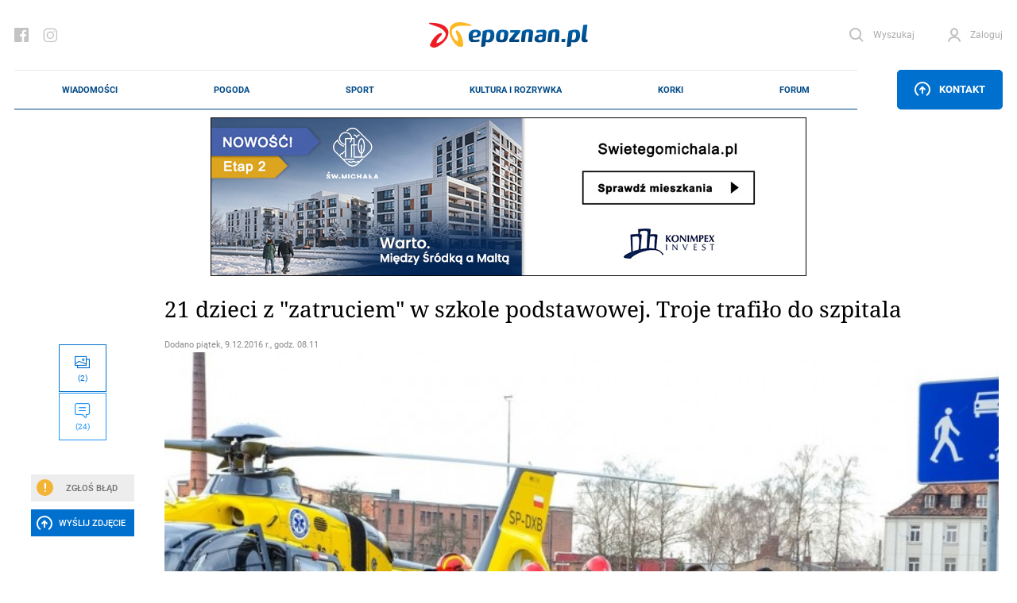

--- FILE ---
content_type: text/html; charset=UTF-8
request_url: https://epoznan.pl/news-news-72350-21_dzieci_z_zatruciem_w_szkole_podstawowej_troje_trafilo_do_szpitala
body_size: 163589
content:
<!DOCTYPE html>
<html lang="pl-PL" prefix="og: http://ogp.me/ns#" data-scroll="0">
<head>
  <meta charset="UTF-8">
  <meta name="viewport" content="width=device-width, initial-scale=1" />
  <meta http-equiv="X-UA-Compatible" content="ie=edge">

            <title>21 dzieci z &quot;zatruciem&quot; w szkole podstawowej. Troje trafiło do szpitala</title>
      <meta name="description" content="W czwartek w Szkole Podstawowej nr 1 w Witaszycach pod Jarocinem interweniowali strażacy, policjanci oraz załogi pogotowia ratunkowego. Podczas pisania egzaminu w sali gimnastycznej dzieci zaczęły się skarżyć na złe samopoczucie, bóle głowy i nudności. 3 osoby przetransportowano do szpitala.">
      <link rel="canonical" href="https://epoznan.pl/news-news-72350-21_dzieci_z_zatruciem_w_szkole_podstawowej_troje_trafilo_do_szpitala">
      <meta property="og:title" content="21 dzieci z &quot;zatruciem&quot; w szkole podstawowej. Troje trafiło do szpitala">
      <meta property="og:type" content="article">
      <meta property="og:url" content="https://epoznan.pl/news-news-72350-21_dzieci_z_zatruciem_w_szkole_podstawowej_troje_trafilo_do_szpitala">
            <meta property="og:image" content="https://epoznan.pl/storage/gallery/32574/sxc87m3dwb66qdk7pwhmgphgtpshvz6y.jpg">
      <link fetchpriority="high" rel="preload" href="https://epoznan.pl/storage/gallery/32574/sxc87m3dwb66qdk7pwhmgphgtpshvz6y_gallery.jpg?1481276825" as="image" type="image/jpg" />
            <meta property="og:description" content="W czwartek w Szkole Podstawowej nr 1 w Witaszycach pod Jarocinem interweniowali strażacy, policjanci oraz załogi pogotowia ratunkowego. Podczas pisania egzaminu w sali gimnastycznej dzieci zaczęły się skarżyć na złe samopoczucie, bóle głowy i nudności. 3 osoby przetransportowano do szpitala.">
      <meta property="og:site_name" content="epoznan.pl">
      <meta name="news_keywords" content="region, zatrucie, szkoła, inne, pogotowie">
      <meta name="keywords" content="region, zatrucie, szkoła, inne, pogotowie">
      <meta name="author" content="KaT">

      <script type="application/ld+json">
      {
        "@context": "https://schema.org",
        "@type": "NewsArticle",
        "headline": "21 dzieci z &quot;zatruciem&quot; w szkole podstawowej. Troje trafiło do szpitala",
        
        "image": [
          "https://epoznan.pl/storage/gallery/32574/sxc87m3dwb66qdk7pwhmgphgtpshvz6y.jpg",
          "https://epoznan.pl/storage/gallery/32574/sxc87m3dwb66qdk7pwhmgphgtpshvz6y_gallery.jpg?1481276825",
          "https://epoznan.pl/storage/gallery/32574/sxc87m3dwb66qdk7pwhmgphgtpshvz6y_left2.jpg?1481276826",
          "https://epoznan.pl/storage/gallery/32574/sxc87m3dwb66qdk7pwhmgphgtpshvz6y_left4.jpg"
        ],
        
                        
                
        "author": [{
          "@type": "Person",
          "name": "KaT",
          "url": "https://epoznan.pl/newsListAuthor-KaT"
        }],
        "publisher": [{
          "@type": "Organization",
          "url": "https://epoznan.pl",
          "logo": "https://epoznan.pl/new_assets/img/logo.svg",
          "email": "redakcja@epoznan.pl"
        }],
                
        "datePublished": "2016-12-09T08:11:00+01:00"
      }
      </script>

      
      <script type="application/ld+json">
      {
      "@context": "https://schema.org",
      "@type": "BreadcrumbList",
      "itemListElement":
      [
        {
          "@type": "ListItem",
          "position": 1,
          "item": "https://epoznan.pl/",
          "name": "epoznan.pl"
        },
        {
          "@type": "ListItem",
          "position": 2,
          "item": "https://epoznan.pl/newsList-0-najswiezsze_wiadomosci",
          "name": "Wiadomości"
        }
                ,
        {
          "@type": "ListItem",
          "position": 3,
          "item": "https://epoznan.pl/newsList-50-region",
          "name": "region"
        }
              ]
      }
      </script>
    
    
    
    
    
      
  <meta name="robots" content="index,follow">
  <meta name="robots" content="max-image-preview:large">
  <link rel="preconnect" href="https://www.gstatic.com">
  <link rel="preconnect" href="https://ajax.cloudflare.com">
  <link rel="preload" href="/fonts/NotoSerif/NotoSerif-Italic.woff2" as="font" crossorigin="anonymous" />
  <link rel="preload" href="/fonts/NotoSerif/NotoSerif-Regular.woff2" as="font" crossorigin="anonymous" />
  <link rel="preload" href="/fonts/Roboto/Roboto-Regular.woff2" as="font" crossorigin="anonymous" />
  <link rel="preload" href="/fonts/Roboto/Roboto-Italic.woff2" as="font" crossorigin="anonymous" />
  <style>
    @font-face {font-display: swap;
      font-family: "'Roboto', sans-serif";
      src: url("../fonts/Roboto/Roboto-Italic.eot");
      src: url("../fonts/Roboto/Roboto-Italic.woff2") format("woff2"), url("../fonts/Roboto/Roboto-Italic.woff") format("woff"), url("../fonts/Roboto/Roboto-Italic.ttf") format("truetype");
      font-weight: 400;
      font-style: italic;
    }
    @font-face {font-display: swap;
      font-family: "'Noto Serif', serif";
      src: url("../fonts/NotoSerif/NotoSerif-Italic.eot");
      src: url("../fonts/NotoSerif/NotoSerif-Italic.woff2") format("woff2"), url("../fonts/NotoSerif/NotoSerif-Italic.woff") format("woff"), url("../fonts/NotoSerif/NotoSerif-Italic.ttf") format("truetype");
      font-weight: 400;
      font-style: italic;
    }
    @font-face {font-display:swap;
      font-family: "'Noto Serif', serif";
      src: url("../fonts/NotoSerif/NotoSerif-Regular.eot");
      src: url("../fonts/NotoSerif/NotoSerif-Regular.woff2") format("woff2"), url("../fonts/NotoSerif/NotoSerif-Regular.woff") format("woff"), url("../fonts/NotoSerif/NotoSerif-Regular.ttf") format("truetype");
      font-weight: 400;
      font-style: normal;
    }
    @font-face {font-display:swap;
      font-family: "'Roboto', sans-serif";
      src: url("../fonts/Roboto/Roboto-Regular.eot");
      src: url("../fonts/Roboto/Roboto-Regular.woff2") format("woff2"), url("../fonts/Roboto/Roboto-Regular.woff") format("woff"), url("../fonts/Roboto/Roboto-Regular.ttf") format("truetype");
      font-weight: 400;
      font-style: normal;
    }
  </style>
  <link rel="preload" href="https://epoznan.pl/new_assets/css/app.css?1763830403" as="style" />
  <link rel="preload" href="https://epoznan.pl/new_assets/css/magnific-popup.css" as="style" />
  <link rel="preload" href="https://epoznan.pl/new_assets/js/jquery-3.3.1.min.js" as="script" />
  <link rel="preload" href="https://epoznan.pl/new_assets/js/app.js?1761499952" as="script" />
  <link rel="preload" href="https://www.gstatic.com/firebasejs/10.9.0/firebase-app.js" as="script" />
  <link rel="preload" href="https://www.gstatic.com/firebasejs/10.9.0/firebase-messaging.js" as="script" />
  <link rel="preload" href="https://www.gstatic.com/firebasejs/10.9.0/firebase-messaging-sw.js" as="script" />
  <link rel="preload" href="https://epoznan.pl/new_assets/js/jquery.magnific-popup.min.js" as="script" />
  <link rel="preload" href="https://epoznan.pl/new_assets/js/swipe-detect.min.js" as="script" />
  <!--<link href="https://cache.consentframework.com/js/pa/29879/c/hB73H/stub" rel="preload" as="script">--> 
  <link href="https://www.gstatic.com/prose/brandjs.js" rel="preload" as="script">
  <link href="https://epoznan.pl/cdn-cgi/scripts/5c5dd728/cloudflare-static/email-decode.min.js" rel="preload" as="script">
  <!--<script src="https://cache.consentframework.com/js/pa/29879/c/hB73H/stub" referrerpolicy="unsafe-url"></script>--> 
  <script src="https://choices.consentframework.com/js/pa/29879/c/hB73H/cmp" referrerpolicy="unsafe-url" async></script>
  
  <link rel="stylesheet" href="https://epoznan.pl/new_assets/css/magnific-popup.css" type="text/css" media="all">

  <link rel='stylesheet' href="https://epoznan.pl/new_assets/css/app.css?1763830403" type='text/css' media='all'>

  <link rel="apple-touch-icon" sizes="57x57" href="https://epoznan.pl/new_assets/img/favicons/apple-icon-57x57.png">
  <link rel="apple-touch-icon" sizes="60x60" href="https://epoznan.pl/new_assets/img/favicons/apple-icon-60x60.png">
  <link rel="apple-touch-icon" sizes="72x72" href="https://epoznan.pl/new_assets/img/favicons/apple-icon-72x72.png">
  <link rel="apple-touch-icon" sizes="76x76" href="https://epoznan.pl/new_assets/img/favicons/apple-icon-76x76.png">
  <link rel="apple-touch-icon" sizes="114x114" href="https://epoznan.pl/new_assets/img/favicons/apple-icon-114x114.png">
  <link rel="apple-touch-icon" sizes="120x120" href="https://epoznan.pl/new_assets/img/favicons/apple-icon-120x120.png">
  <link rel="apple-touch-icon" sizes="144x144" href="https://epoznan.pl/new_assets/img/favicons/apple-icon-144x144.png">
  <link rel="apple-touch-icon" sizes="152x152" href="https://epoznan.pl/new_assets/img/favicons/apple-icon-152x152.png">
  <link rel="apple-touch-icon" sizes="180x180" href="https://epoznan.pl/new_assets/img/favicons/apple-icon-180x180.png">
  <link rel="icon" type="image/png" sizes="192x192"  href="https://epoznan.pl/new_assets/img/favicons/android-icon-192x192.png">
  <link rel="icon" type="image/png" sizes="32x32" href="https://epoznan.pl/new_assets/img/favicons/favicon-32x32.png">
  <link rel="icon" type="image/png" sizes="96x96" href="https://epoznan.pl/new_assets/img/favicons/favicon-96x96.png">
  <link rel="icon" type="image/png" sizes="16x16" href="https://epoznan.pl/new_assets/img/favicons/favicon-16x16.png">
  <link rel="manifest" href="https://epoznan.pl/new_assets/img/favicons/manifest.json">
  <meta name="msapplication-TileColor" content="#ffffff">
  <meta name="msapplication-TileImage" content="https://epoznan.pl/new_assets/img/favicons/ms-icon-144x144.png">
  <meta name="theme-color" content="#ffffff">
  <script src="https://www.google.com/recaptcha/api.js?onload=onloadCallback&render=explicit" async defer></script>
  <script>!(function () {window.googletag = window.googletag || {}; window.vmpbjs = window.vmpbjs || {}; window.vpb = window.vpb || {}; vpb.cmd = vpb.cmd || []; vpb.st=Date.now();  vpb.fastLoad = true; googletag.cmd = googletag.cmd || []; vmpbjs.cmd = vmpbjs.cmd || []; var cmds = []; try{ cmds = googletag.cmd.slice(0); googletag.cmd.length = 0; }catch(e){} var ready = false; function exec(cb) { return cb.call(googletag); } var overriden = false; googletag.cmd.push(function () { overriden = true; googletag.cmd.unshift = function (cb) { if (ready) { return exec(cb); } cmds.unshift(cb); if (cb._startgpt) { ready = true; for (var k = 0; k < cmds.length; k++) { exec(cmds[k]); } } }; googletag.cmd.push = function (cb) { if (ready) { return exec(cb); } cmds.push(cb); }; }); if(!overriden){ googletag.cmd.push = function (cb) { cmds.push(cb); }; googletag.cmd.unshift = function (cb) { cmds.unshift(cb); if (cb._startgpt) { ready = true; if (googletag.apiReady) { cmds.forEach(function (cb) { googletag.cmd.push(cb); }); } else { googletag.cmd = cmds; } } }; } var dayMs = 36e5, cb = parseInt(Date.now() / dayMs), vpbSrc = '//player.bidmatic.io/prebidlink/' + cb + '/wrapper_hb_741032_17329.js', pbSrc = vpbSrc.replace('wrapper_hb', 'hb'), gptSrc = '//securepubads.g.doubleclick.net/tag/js/gpt.js', c = document.head || document.body || document.documentElement; function loadScript(src, cb) { var s = document.createElement('script'); s.src = src; s.defer=false; c.appendChild(s); s.onload = cb; s.onerror = function(){ var fn = function(){}; fn._startgpt = true; googletag.cmd.unshift(fn); }; return s; } loadScript(pbSrc); loadScript(gptSrc); loadScript(vpbSrc); })() </script> 
  <script id='gptScript' async src='//securepubads.g.doubleclick.net/tag/js/gpt.js'></script>

  <!-- Global site tag (gtag.js) - Google Analytics --> 
  <script async src="https://www.googletagmanager.com/gtag/js?id=G-KBL75SNRDB&cb=1768841434"></script> 
  <script>   
      window.dataLayer = window.dataLayer || [];   
      function gtag(){
          dataLayer.push(arguments);
      }   
      gtag('js', new Date());    
      gtag('config', 'G-KBL75SNRDB'); 
  </script>
  <script>
      var googletag = googletag || {};
      googletag.cmd = googletag.cmd || [];
      window.googletag = window.googletag || { cmd: [] };
      googletag.cmd.push(function () {
          var _YB = _YB || {
              ab: function () {
                  return _YB.dool ? "b" : "a" + Math.floor(Math.random() * 10);
              },
              dool: Math.random() >= 0.1,
          };
          var yb_ab;
          if (Math.random() <= 0.9) {
              yb_ab = _YB.ab();
          } else {
              yb_ab = "c";
          }
          googletag.pubads().setTargeting("yb_ab", yb_ab);
      });
  </script>
  
  <script>
    googletag.cmd.push(function() {
      
      googletag.defineSlot('/21727502935/gam_epoznan_pl/epoznan.pl-rezerwa-rectangle', [[250, 250], [250, 360], [300, 250], [320, 320], [336, 280]], 'div-gpt-ad-1671789731359-0').addService(googletag.pubads());
      googletag.defineSlot('/21727502935/gam_epoznan_pl/epoznan.pl-rezerwa-bilboard', [[970, 250]], 'div-gpt-ad-1671789661137-0').addService(googletag.pubads());

                googletag.defineSlot('/21727502935/gam_epoznan_pl/epoznan.pl_desktop_all_970x250_under_page', [[970, 250], [750, 200], [750, 300]], 'div-gpt-ad-1555317216889-0').addService(googletag.pubads());
        googletag.defineSlot('/21727502935/gam_epoznan_pl/epoznan.pl_desktop_news_336x280_under_content1', [300, 250], 'div-gpt-ad-1555408640785-0').addService(googletag.pubads());
        googletag.defineSlot('/21727502935/gam_epoznan_pl/epoznan.pl_desktop_news_336x280_under_content2', [300, 250], 'div-gpt-ad-1555408688867-0').addService(googletag.pubads());
        googletag.defineSlot('/21727502935/gam_epoznan_pl/epoznan.pl_desktop_news_300x250_rectangle_next_to', [300, 250], 'div-gpt-ad-1556011791154-0').addService(googletag.pubads());
        googletag.defineSlot('/21727502935/gam_epoznan_pl/epoznan.pl_desktop_news_300x250_rectangle_next_to2', [300, 250], 'div-gpt-ad-1594741525693-0').addService(googletag.pubads());
        googletag.defineSlot('/21727502935/gam_epoznan_pl/epoznan.pl_desktop_news_336x280_under_content3', [300, 250], 'div-gpt-ad-1594741405492-0').addService(googletag.pubads());
        googletag.defineSlot('/21727502935/gam_epoznan_pl/epoznan.pl_desktop_news_336x280_under_content4', [300, 250], 'div-gpt-ad-1594896323023-0').addService(googletag.pubads());
        googletag.defineSlot('/21727502935/gam_epoznan_pl/epoznan.pl_news_desktop_300x600', [300, 600], 'div-gpt-ad-1597745452410-0').addService(googletag.pubads());
        googletag.defineSlot('/21727502935/test.epoznan.pl/test.epoznan.pl-mobile-news-1', [[300, 250], [336, 280]], 'div-gpt-ad-1671618273681-0').addService(googletag.pubads());
        googletag.defineSlot('/21727502935/test.epoznan.pl/test.epoznan.pl-mobile-news-2', [[300, 250], [336, 280]], 'div-gpt-ad-1671618318362-0').addService(googletag.pubads());
        googletag.defineSlot('/21727502935/test.epoznan.pl/test.epoznan.pl-mobile-news-3-inside-comments', [[300, 250], [336, 280]], 'div-gpt-ad-1671618367590-0').addService(googletag.pubads());
                          googletag.pubads().enableSingleRequest();
      googletag.pubads().collapseEmptyDivs();
      googletag.enableServices();
    });
  </script>

  
  <script type="text/javascript" src="https://platform-api.sharethis.com/js/sharethis.js#property=65ddc9d1f44fb1001a4c6abc&product=sticky-share-buttons&source=platform" async="async"></script>

  
  </head>
<body class="grid-right">

  <header class="header">
    <div class="container" id="mainContainer">
      <div class="header__top">
        <ul class="header__socials">
          <li class="header__social">
            <a href="https://pl-pl.facebook.com/epoznan/" class="header__socialLink icon-facebook"></a>
          </li>
          <li class="header__social">
            <a href="https://www.instagram.com/epoznan.pl/" class="header__socialLink icon-instagram"></a>
          </li>
        </ul>
        <div class="header__logo" id="main-logo">
          <a href="//epoznan.pl" class="header__logoLink">
            <img src="https://epoznan.pl/new_assets/img/logo.svg" class="header__logoImage" alt="" width="201" height="32">
          </a>
        </div>
        <ul class="header__buttons" id="header-buttons">
          <li class="header__button header__button--search">
            <a href="#" onclick="javascript: searchPaddingLeft();" class="header__buttonLink icon-search">
              <span class="header__buttonLinkText">Wyszukaj</span>
            </a>
            <div class="header__search">
              <form action="//epoznan.pl/news-search" class="header__searchForm" id="cse-search-box">
                <input type="hidden" name="cx" value="016719165226267931369:n0jirdwinxe">
                <input type="hidden" name="cof" value="FORID:11;NB:1">
                <input type="hidden" name="ie" value="utf-8">
                <input type="hidden" name="num" value="15">
                <input type="text" name="q" id="q_search" class="header__searchInput" placeholder="Wpisz czego szukasz..." onclick="javascript: searchPaddingLeft();">
                <button type="submit" class="header__searchSubmit"></button>
                <script src="https://www.google.com/cse/brand?form=cse-search-box&amp;lang=pl&amp;sitesearch=true"></script>
              </form>
            </div>
          </li>
                    <li id="header-login-button"></li>
            <li class="header__button" id="login-form-container">
                <a href="#" class="header__buttonLink icon-account">
                  <span class="header__buttonLinkText">Zaloguj</span>
                </a>
                <div class="header__login">
                  <div class="header__loginOuter">
                    <form id="login-form" action="https://epoznan.pl/login" class="header__loginInner" method="post">
                      <input type="hidden" name="_token" value="sX43bpBDQ1dIvRa3iRhpvueNsAXigaec55W0VVX1" autocomplete="off"> <!-- <input type="hidden" name="_token" value="sX43bpBDQ1dIvRa3iRhpvueNsAXigaec55W0VVX1" autocomplete="off"> -->
                      <label class="header__loginLabel">
                        <span class="header__loginText">Login</span>
                        <input type="text" name="login" class="header__loginInput" value="">
                      </label>
                      <label class="header__loginLabel">
                        <span class="header__loginText">Hasło</span>
                        <input type="password" name="password" class="header__loginInput" value="">
                        <a href="#" class="header__loginPassword"></a>
                        <a href="#" class="header__loginText header__loginText--link" data-popup-open="remember-password">Zapomniałeś hasła?</a>
                      </label>
                      <button type="button" class="header__loginSubmit" id="login-button">Zaloguj</button>
                      <div class="header__loginInfo">
                        <div class="header__loginInfoInner">Nie masz konta? <a href="https://epoznan.pl/register">Zarejestruj się</a></div>
                      </div>
                    </form>
                  </div>
                </div>
            </li>
                    </ul>
      </div>
      <div class="header__bottom" id="main-menu">
        <div class="header__logo header__logo--bottom">
          <a href="//epoznan.pl" class="header__logoLink">
            <img src="https://epoznan.pl/new_assets/img/logo.svg" class="header__logoImage" alt="" width="150" height="24">
          </a>
        </div>
        <ul class="header__menu mainNav">

      <li class="mainNav__item mainNav__item--featured np-desktop" id="menu-item-1">
        <a href="//epoznan.pl/newsList-0-najswiezsze_wiadomosci" class="mainNav__itemLink" data-text="Wiadomości">Wiadomości</a>
        <div class="mainNav__itemSubmenu">
    <div class="mainNav__itemSubmenuArrow"></div>
    <ul class="mainNav__itemSubmenuColumns">
                        <li class="mainNav__itemSubmenuColumn">
             <ul class="mainNav__itemSubmenuItems">
                  <li class="mainNav__itemSubmenuItem">
            <a href="//epoznan.pl/newsList-19-policja" class="mainNav__itemSubmenuItemLink" data-text="kronika policyjna">kronika policyjna</a>
          </li>
                              <li class="mainNav__itemSubmenuItem">
            <a href="//epoznan.pl/newsList-30-inwestycje" class="mainNav__itemSubmenuItemLink" data-text="inwestycje">inwestycje</a>
          </li>
                              <li class="mainNav__itemSubmenuItem">
            <a href="//epoznan.pl/newsList-71-nieruchomosci" class="mainNav__itemSubmenuItemLink" data-text="nieruchomości">nieruchomości</a>
          </li>
                              <li class="mainNav__itemSubmenuItem">
            <a href="//epoznan.pl/newsList-229-gospodarka" class="mainNav__itemSubmenuItemLink" data-text="biznes">biznes</a>
          </li>
                  </ul>
        </li>
                                <li class="mainNav__itemSubmenuColumn">
             <ul class="mainNav__itemSubmenuItems">
                  <li class="mainNav__itemSubmenuItem">
            <a href="//epoznan.pl/newsList-141-polityka" class="mainNav__itemSubmenuItemLink" data-text="polityka">polityka</a>
          </li>
                              <li class="mainNav__itemSubmenuItem">
            <a href="//epoznan.pl/newsList-8-komunikacja" class="mainNav__itemSubmenuItemLink" data-text="komunikacja">komunikacja</a>
          </li>
                              <li class="mainNav__itemSubmenuItem">
            <a href="//epoznan.pl/newsList-950-wywiad" class="mainNav__itemSubmenuItemLink" data-text="wywiady">wywiady</a>
          </li>
                              <li class="mainNav__itemSubmenuItem">
            <a href="//epoznan.pl/newsList-340-kultura" class="mainNav__itemSubmenuItemLink" data-text="kultura">kultura</a>
          </li>
                  </ul>
        </li>
                                <li class="mainNav__itemSubmenuColumn">
             <ul class="mainNav__itemSubmenuItems">
                  <li class="mainNav__itemSubmenuItem">
            <a href="//epoznan.pl/newsList-15-historia" class="mainNav__itemSubmenuItemLink" data-text="historia">historia</a>
          </li>
                              <li class="mainNav__itemSubmenuItem">
            <a href="//epoznan.pl/newsList-73-life" class="mainNav__itemSubmenuItemLink" data-text="life style">life style</a>
          </li>
                              <li class="mainNav__itemSubmenuItem">
            <a href="//epoznan.pl/newsList-50-region" class="mainNav__itemSubmenuItemLink" data-text="region">region</a>
          </li>
                              <li class="mainNav__itemSubmenuItem">
            <a href="//epoznan.pl/weather" class="mainNav__itemSubmenuItemLink" data-text="pogoda">pogoda</a>
          </li>
                  </ul>
        </li>
                    </ul>
</div>
    </li>
    <li class="mainNav__item mainNav__item--featured np-desktop" id="menu-item-7">
        <a href="//epoznan.pl/weather" class="mainNav__itemLink" data-text="Pogoda">Pogoda</a>
    </li>
    <li class="mainNav__item mainNav__item--featured np-desktop" id="menu-item-2">
        <a href="//epoznan.pl/sport" class="mainNav__itemLink" data-text="Sport">Sport</a>
    </li>
    <li class="mainNav__item mainNav__item--featured np-desktop" id="menu-item-3">
        <a href="//epoznan.pl/culture" class="mainNav__itemLink" data-text="Kultura i rozrywka">Kultura i rozrywka</a>
    </li>
    <li class="mainNav__item mainNav__item--featured np-desktop" id="menu-item-4">
        <a href="//epoznan.pl/traffic" class="mainNav__itemLink" data-text="Korki">Korki</a>
    </li>
    <li class="mainNav__item mainNav__item--featured np-desktop" id="menu-item-10">
        <a href="//epoznan.pl/forum" class="mainNav__itemLink" data-text="Forum">Forum</a>
    </li>

            <li class="mainNav__item mainNav__item--featured" id="menu-item-11">
            <a href="#" data-popup-open="news-error" class="mainNav__itemLink" data-text="Zgłoś Błąd" onclick="javascript: $('#news-error-overlay').show();">Zgłoś Błąd</a>
        </li>
        <li class="mainNav__item mainNav__item--featured" id="menu-item-12">
            <a href="//epoznan.pl/contact" class="mainNav__itemLink" data-text="Kontakt">Kontakt</a>
        </li>
    
    
  </ul>
                    <div class="header__menuButtonWrapper">
                        <a href="#" class="header__menuButton" data-popup-open="contact"><span class="icon-upload"></span> Kontakt</a>
                        </div>
              </div>
      <style scoped>
        .header__bottom_mobile {
          display: none;
          position: fixed;
          bottom: 45px;
          background-color: white;
          width: 100%;
          left: 0;
          padding: 0 20px;
          z-index: 999999;
          border-top: 1px solid #e8e8e8;
          border-bottom: 1px solid #e8e8e8;
        }
        .header__bottom_mobile .header__menu {
          border-top: 0;
          border-bottom: 0;
        }
        .header__bottom_mobile .header__logo--bottom {
          width: 156px;
        }
        .mainNav {
          justify-content: space-around;
        }
      </style>
      <div class="header__bottom_mobile" id="main-menu">
        <div class="header__logo header__logo--bottom">
          <a href="//epoznan.pl" class="header__logoLink">
            <img src="https://epoznan.pl/new_assets/img/logo.svg" class="header__logoImage" alt="" width="150" height="24">
          </a>
        </div>
        <ul class="header__menu mainNav">

      <li class="mainNav__item mainNav__item--featured np-desktop" id="menu-item-1">
        <a href="//epoznan.pl/newsList-0-najswiezsze_wiadomosci" class="mainNav__itemLink" data-text="Wiadomości">Wiadomości</a>
        <div class="mainNav__itemSubmenu">
    <div class="mainNav__itemSubmenuArrow"></div>
    <ul class="mainNav__itemSubmenuColumns">
                        <li class="mainNav__itemSubmenuColumn">
             <ul class="mainNav__itemSubmenuItems">
                  <li class="mainNav__itemSubmenuItem">
            <a href="//epoznan.pl/newsList-19-policja" class="mainNav__itemSubmenuItemLink" data-text="kronika policyjna">kronika policyjna</a>
          </li>
                              <li class="mainNav__itemSubmenuItem">
            <a href="//epoznan.pl/newsList-30-inwestycje" class="mainNav__itemSubmenuItemLink" data-text="inwestycje">inwestycje</a>
          </li>
                              <li class="mainNav__itemSubmenuItem">
            <a href="//epoznan.pl/newsList-71-nieruchomosci" class="mainNav__itemSubmenuItemLink" data-text="nieruchomości">nieruchomości</a>
          </li>
                              <li class="mainNav__itemSubmenuItem">
            <a href="//epoznan.pl/newsList-229-gospodarka" class="mainNav__itemSubmenuItemLink" data-text="biznes">biznes</a>
          </li>
                  </ul>
        </li>
                                <li class="mainNav__itemSubmenuColumn">
             <ul class="mainNav__itemSubmenuItems">
                  <li class="mainNav__itemSubmenuItem">
            <a href="//epoznan.pl/newsList-141-polityka" class="mainNav__itemSubmenuItemLink" data-text="polityka">polityka</a>
          </li>
                              <li class="mainNav__itemSubmenuItem">
            <a href="//epoznan.pl/newsList-8-komunikacja" class="mainNav__itemSubmenuItemLink" data-text="komunikacja">komunikacja</a>
          </li>
                              <li class="mainNav__itemSubmenuItem">
            <a href="//epoznan.pl/newsList-950-wywiad" class="mainNav__itemSubmenuItemLink" data-text="wywiady">wywiady</a>
          </li>
                              <li class="mainNav__itemSubmenuItem">
            <a href="//epoznan.pl/newsList-340-kultura" class="mainNav__itemSubmenuItemLink" data-text="kultura">kultura</a>
          </li>
                  </ul>
        </li>
                                <li class="mainNav__itemSubmenuColumn">
             <ul class="mainNav__itemSubmenuItems">
                  <li class="mainNav__itemSubmenuItem">
            <a href="//epoznan.pl/newsList-15-historia" class="mainNav__itemSubmenuItemLink" data-text="historia">historia</a>
          </li>
                              <li class="mainNav__itemSubmenuItem">
            <a href="//epoznan.pl/newsList-73-life" class="mainNav__itemSubmenuItemLink" data-text="life style">life style</a>
          </li>
                              <li class="mainNav__itemSubmenuItem">
            <a href="//epoznan.pl/newsList-50-region" class="mainNav__itemSubmenuItemLink" data-text="region">region</a>
          </li>
                              <li class="mainNav__itemSubmenuItem">
            <a href="//epoznan.pl/weather" class="mainNav__itemSubmenuItemLink" data-text="pogoda">pogoda</a>
          </li>
                  </ul>
        </li>
                    </ul>
</div>
    </li>
    <li class="mainNav__item mainNav__item--featured np-desktop" id="menu-item-7">
        <a href="//epoznan.pl/weather" class="mainNav__itemLink" data-text="Pogoda">Pogoda</a>
    </li>
    <li class="mainNav__item mainNav__item--featured np-desktop" id="menu-item-2">
        <a href="//epoznan.pl/sport" class="mainNav__itemLink" data-text="Sport">Sport</a>
    </li>
    <li class="mainNav__item mainNav__item--featured np-desktop" id="menu-item-3">
        <a href="//epoznan.pl/culture" class="mainNav__itemLink" data-text="Kultura i rozrywka">Kultura i rozrywka</a>
    </li>
    <li class="mainNav__item mainNav__item--featured np-desktop" id="menu-item-4">
        <a href="//epoznan.pl/traffic" class="mainNav__itemLink" data-text="Korki">Korki</a>
    </li>
    <li class="mainNav__item mainNav__item--featured np-desktop" id="menu-item-10">
        <a href="//epoznan.pl/forum" class="mainNav__itemLink" data-text="Forum">Forum</a>
    </li>

            <li class="mainNav__item mainNav__item--featured" id="menu-item-11">
            <a href="#" data-popup-open="news-error" class="mainNav__itemLink" data-text="Zgłoś Błąd" onclick="javascript: $('#news-error-overlay').show();">Zgłoś Błąd</a>
        </li>
        <li class="mainNav__item mainNav__item--featured" id="menu-item-12">
            <a href="//epoznan.pl/contact" class="mainNav__itemLink" data-text="Kontakt">Kontakt</a>
        </li>
    
    
  </ul>
                    <div class="header__menuButtonWrapper">
                        <a href="#" class="header__menuButton" data-popup-open="contact"><span class="icon-upload"></span> Kontakt</a>
                        </div>
              </div>
    </div>
  </header>
  <script type="module">
    import {
      initializeApp
    } from "https://www.gstatic.com/firebasejs/10.9.0/firebase-app.js";
    import {
      getMessaging,
      getToken,
      onMessage
    } from "https://www.gstatic.com/firebasejs/10.9.0/firebase-messaging.js";

    function isTokenSentToServer() {
      if (window.localStorage.getItem('epoznan_sentToServer') == 1) {
        return true;
      }
      return false;
    }

    function updateStorageToken(token, forceUpdate) {
      console.log('test');
      if (typeof forceUpdate != 'undefined') {
        window.localStorage.setItem('epoznan_wtk-firebase-token', token);
      } else {
        if (window.localStorage.getItem('epoznan_wtk-firebase-token') == 'null' || typeof window.localStorage.getItem('epoznan_wtk-firebase-token') == 'undefined') {
          window.localStorage.setItem('epoznan_wtk-firebase-token', token);
        }
      }
    }

    function setTokenSentToServer(sent) {
      if (sent) {
        window.localStorage.setItem('epoznan_sentToServer', 1);
      } else {
        window.localStorage.setItem('epoznan_sentToServer', 0);
      }
    }

    //funkcja na razie nie jest wykorzystywana
    function isTokenSentToServerOutdated() {
      if (window.localStorage.getItem('epoznan_sentToServerDateTime')) {
        var sent_sec = Math.floor(window.localStorage.getItem('epoznan_sentToServerDateTime') / 1000);

        var curr_sec = Math.floor(Date.now() / 1000);
      }

      if (!window.localStorage.getItem('epoznan_sentToServerDateTime') || (curr_sec - sent_sec > 3600)) {
        return true;
      } else {
        return false;
      }
    }

    function setTokenSentToServerDateTime() {
      window.localStorage.setItem('epoznan_sentToServerDateTime', Date.now());
    }

    function makeRandomString(length) {
      var text = "";
      var possible = "ABCDEFGHIJKLMNOPQRSTUVWXYZabcdefghijklmnopqrstuvwxyz0123456789";

      for (var i = 0; i < length; i++)
        text += possible.charAt(Math.floor(Math.random() * possible.length));

      return text;
    }

    function sendTokenToServer(token) {
        var data = {
          token: token,
          csrf_token: getCookie('epoznan_fcm_csrf_token')
        };

        $.ajax({
          url: '/fcm2TokenRegister',
          data: data,
          type: 'get',
          success: function(output) {
            setTokenSentToServer(true);
            console.log(output.status);
            updateStorageToken(token, true);
            console.log('a');
            setTokenSentToServerDateTime();
            console.log('b');
          }
        });
    }

    function registerNew(messaging) {
      navigator.serviceWorker.getRegistrations().then(e => {
        e.forEach(f => {
          if (f.active?.scriptURL.includes('15') || f.active.scriptURL.endsWith('sw.js')) {
            f.unregister().then();
          }
        });
      });
      navigator.serviceWorker.register('firebase-messaging-sw16.js').then(registration => {
          getToken(messaging, {
            serviceWorkerRegistration: registration,
            vapidKey: 'BAlElTRDdDP3nilDXG7zTT2AjKFlceUeAKXuanbLKWfmL3Zx0WXlfKht0_TeTnuRkTdpkNj2ZWGvr3UIAP5pHMA'
          }).then((currentToken) => {
            if (currentToken) {
              console.log("Token is: " + currentToken);
              updateStorageToken(currentToken);
              sendTokenToServer(currentToken);
            } else {
              setTokenSentToServer(false);
              console.log('No registration token available. Request permission to generate one.');
              // ...
            }
          }).catch((err) => {
            console.log('An error occurred while retrieving token. ', err);
            setTokenSentToServer(false);
          });
        });
    }

    function onBtnClick() {
      Notification.requestPermission().then((s) => {
        const firebaseConfig = {
          apiKey: "AIzaSyBREPE-Cay1tYmErERxFZwfSN58ZNCy6Wk",
          authDomain: "epoznan2.firebaseapp.com",
          databaseURL: "https://epoznan2.firebaseio.com",
          projectId: "epoznan2",
          storageBucket: "epoznan2.firebasestorage.app",
          messagingSenderId: "60145799311",
          appId: "1:60145799311:web:05e7aba94f306d4e7e60fa",
          measurementId: "G-N3XHMRGWLG"
        };

        const app = initializeApp(firebaseConfig);
        const messaging = getMessaging(app);
        registerNew(messaging);

        onMessage(function(payload) {
          console.log('Message received. ', payload);
          // Customize notification UI here
        });
      });
    }

    if (Notification.permission === "default" || Notification.permission === "granted") {
      console.log('granted sw');
      onBtnClick();
    }
  </script>

<style scoped>
    #fullscreen-ads {
      display: none;
    }
    @media (max-width: 800px) {
      .bannerBox__mob-holder {
        height: 120px;
        position: sticky;
        top: 0;
        z-index: 9999999;
      }

      #fullscreen-ads {
        display: block;
        position: fixed;
        top: 0;
        bottom: 0;
        left: 0;
        right: 0;
        background: white;
        z-index: 99999999;
      }

      #fullscreen-ads-exit {
        text-align: center !important;
        width: 100% !important;
        font-size: 16px !important;
        width: 190px !important;
        margin: 6px 0 6px auto !important;
        display: block !important;
      }
    }
</style>
<div id="fullscreen_mobile-placeholder"></div>
<main class="singlePost"  id="body_epoznan">
        <div class="container">
          <div class="bannerBox">
                            <script>

                    var _gaq = _gaq || [];
                    _gaq.push(['_setAccount', 'UA-2065216-21']);
                    _gaq.push(['_setSampleRate', '10.0']);
                    _gaq.push(['_trackPageview', '/adsys2.php?id=20850']);

                    (function() {
                    var ga = document.createElement('script'); ga.type = 'text/javascript'; ga.async = true;
                    ga.src = ('https:' == document.location.protocol ? 'https://ssl' : 'http://www') + '.google-analytics.com/ga.js';
                    var s = document.getElementsByTagName('script')[0]; s.parentNode.insertBefore(ga, s);
                    })();

                </script>
                <input type="hidden" id="adsys_hidden_4" class="adsys-hidden-input" value="20850" />
                <div style="border:none; margin-bottom: 2px; text-align: center;"><a href='adsysClick?id=20850' target='_blank'><img style='border:none' src='https://epoznan.pl/storage/adsys/w1l610DFe7.jpg'  width='750' height='200' alt='Reklama'></a></div>
          </div>
          <div class="bannerBox__mob-holder">
            <div class="bannerBox__mob" style="width:320px;">
                              <script>

                    var _gaq = _gaq || [];
                    _gaq.push(['_setAccount', 'UA-2065216-21']);
                    _gaq.push(['_setSampleRate', '10.0']);
                    _gaq.push(['_trackPageview', '/adsys2.php?id=20867']);

                    (function() {
                    var ga = document.createElement('script'); ga.type = 'text/javascript'; ga.async = true;
                    ga.src = ('https:' == document.location.protocol ? 'https://ssl' : 'http://www') + '.google-analytics.com/ga.js';
                    var s = document.getElementsByTagName('script')[0]; s.parentNode.insertBefore(ga, s);
                    })();

                </script>
                <input type="hidden" id="adsys_hidden_41" class="adsys-hidden-input" value="20867" />
                <div style='margin: 5px auto 0 auto; max-width: 380px; width: 100%; border:none;'><table style="border: none;"><tr><td style="vertical-align: middle; height: 100px;"><a href='adsysClick?id=20867' target='_blank'><img width=320 height='100' src='https://epoznan.pl/storage/adsys/84hYrOFVYR.png' style="border: none; width: 100%; max-width: 320px; height: auto;" alt='Reklama'></a></td></tr></table></div>
            </div>
          </div>
          <div class="row">
            <div class="singlePost__sidebarLeft">
              <div class="postSidebar">
        <div class="postSidebar__actionsContainer">
        <a href="#galeria" class="postSidebar__actionBox postSidebar__actionBox--darkBlue">
      <span class="postSidebar__actionBoxIcon icon-photos"></span>
      <span>(2)</span>
    </a>
            <a href="#parent_comments_container_2" class="postSidebar__actionBox postSidebar__actionBox--lightBlue">
      <span class="postSidebar__actionBoxIcon icon-chat"></span>
      <span>(24)</span>
    </a>
      </div>
  <button type="button" class="postSidebar__errorButton" data-popup-open="news-error" onclick="javascript: $('#news-error-overlay').show();">
    <span class="postSidebar__errorButtonIcon"></span>
    <span>ZGŁOŚ BŁĄD</span>
  </button>
  <button type="button" class="postSidebar__sendPhotoButton" data-popup-open="contact">
    <span class="postSidebar__sendPhotoButtonIcon"></span>
    <span>WYŚLIJ ZDJĘCIE</span>
  </button>
</div>
            </div>
            <div class="singlePost__main">
              <style scoped>
  @media (max-width: 1920px) {
    .singlePost__sidebarRight {
          position: relative;
          top: calc(50vw * (678 / 1024) + 155px);
      }
      .post__featuredImageContainer img {
          max-width: 50vw;
          width: 50vw;
          height: calc(50vw * (678 / 1024));
      }

      .post__title {
        width: 50vw;
      }
  }
  @media (max-width: 1680px) {
    .singlePost__sidebarRight {
          position: relative;
          top: calc(55vw * (678 / 1024) + 155px);
      }
      .post__featuredImageContainer img {
          max-width: 55vw;
          width: 55vw;
          height: calc(55vw * (678 / 1024));
      }

      .post__title {
        width: 55vw;
      }
  }
  @media (max-width: 1600px) {
    .singlePost__sidebarRight {
          position: relative;
          top: calc(58vw * (678 / 1024) + 155px);
      }
      .post__featuredImageContainer img {
          max-width: 58vw;
          width: 58vw;
          height: calc(58vw * (678 / 1024));
      }

      .post__title {
        width: 58vw;
      }
  }
  @media (max-width: 1440px) {
    .singlePost__sidebarRight {
          position: relative;
          top: calc(64vw * (678 / 1024) + 155px);
      }
      .post__featuredImageContainer img {
          max-width: 64vw;
          width: 64vw;
          height: calc(64vw * (678 / 1024));
      }

      .post__title {
        width: 64vw;
      }
  } 
  @media (max-width: 1366px) {
    .singlePost__sidebarRight {
          position: relative;
          top: calc(68vw * (678 / 1024) + 155px);
      }
      .post__featuredImageContainer img {
          max-width: 68vw;
          width: 68vw;
          height: calc(68vw * (678 / 1024));
      }

      .post__title {
        width: 68vw;
      }
  }
  @media (max-width: 1280px) {
    .singlePost__sidebarRight {
          position: relative;
          top: calc(82vw * (678 / 1024) + 155px);
      }
      .post__featuredImageContainer img {
          max-width: 82vw;
          width: 82vw;
          height: calc(82vw * (678 / 1024));
      }

      .post__title {
        width: 82vw;
      }
  }
</style>
<article class="post">
  <h1 class="post__title">
    21 dzieci z &quot;zatruciem&quot; w szkole podstawowej. Troje trafiło do szpitala
  </h1>
    <div class="post__date">
    Dodano <span>piątek, 9.12.2016 r., godz. 08.11</span>
  </div>
                  <style scoped>
          @media (max-width: 800px) {
              .post__featuredImageContainer img {
                  max-width: calc(100% + 36px);
                  width: calc(100% + 36px);
                  margin-left: -18px;
                  height: calc(100vw / 1024 * 678);
              }
              .post__featuredImageContainer {
                pointer-events: none;
              }
          }
          </style>
        <figure class="post__featuredImageContainer gallery__container" style="min-height:100px;">
            <a href="https://epoznan.pl/storage/gallery/32574/sxc87m3dwb66qdk7pwhmgphgtpshvz6y.jpg?1481276825" class="gallery__imageContainer" title="fot. Jarocin 112" rel="lightbox[32574]">
              <img src="data:image/jpg;base64, /9j/4AAQSkZJRgABAQAAAQABAAD/2wCEAAMCAgMCAgMDAwMEAwMEBQgFBQQEBQoHBwYIDAoMDAsKCwsNDhIQDQ4RDgsLEBYQERMUFRUVDA8XGBYUGBIUFRQBAwQEBQQFCQUFCRQNCw0UFBQUFBQUFBQUFBQUFBQUFBQUFBQUFBQUFBQUFBQUFBQUFBQUFBQUFBQUFBQUFBQUFP/CABEIAhEDIAMBIgACEQEDEQH/xAA5AAABBAMBAQEAAAAAAAAAAAAGAAQFBwEDCAIJCgEAAQUBAQEBAAAAAAAAAAAAAAECAwQFBgcICf/[base64]/01x8pRe9D9gNPxeHLcP3NSXm3UrjPszjJLPN/wBW/[base64]/B/mQT1KHZ5F89CaN/f/rk+/cy8aLGaVxJIEkgSSBJIFjKBYzgFlIMJZDCzgEsoFhIFlYBQE+MiEySFWUgwsoFhZBJIEkgSSBJIEkgSSBJIEkgSSBJIEkgSSBJIEkgSSBJIEkgSSBJIF59eQ+bXD3bPEv075Nfn0Z4n628x6jjzkTsegfSOerHx68djm58rDX/al5T4/wDG/rHQ1JgNWudZ9u8KRsrNlQW/AyssWCpa/K1k/t3gaXy5vsgRfHq+Nyn9KvXCe6Cbuj3w4nt7izxERSR9drmsoY67MV8RtfPJq4jk9Z8ehVnCQysJTKwgzhIMrCBZwgQcYh4hhnCFWcIM4SDKwgylgMrGQSwgylgMpIEsIMpIEsZBJYDKSBLGQSWAylrD2oDygQJo8UysZBLCDKWAysZBefXlD5j8Y9jcc/UXknQH0K5c5o4ndlqQ+h3zv7XIb+fXnqqGMo0qTfehZXyB69jh3uLhPO3ab7u4I+m7m8e/PL6a8YS43NBaVG0M1O9rb+lrVf5BWr1B3lM354HHWZ2icTP+zk44939doXknPWqavIj3q5Bz8ZWfh7QTwfYeyvPNiobXfqw8KV+6NW6LAPHDQJB0NNhTNA6A4CtY4Fu4qTai2tkXkmrLJq5a/OcZFSWA8qIDVZYzD35RX/sdeKSewenRdqSRUkgSSBJIEkgSSBYy1ByO7HYV5Ov/AGwIvHiOeSXhrGh5JBcoEcJIVJIF59eUPlxzN0jyV9ReS948BHANZO1ahpVnDI28rx0dOY634xfYlz9B+nTXfyn6rZHDpZUeR0YL3Tw/1zarzHNU8M9VxvN0TctAquZadnGqNSWzrmM5q6+MKOyrXevqEmGW/ax5F9+W0EIS+hYkF3YSBJIEsoMJZDCzgM4ygxnGQws4DFV2pxnYrc821BWp8y9pV7SxyDltCuOvQO/PozjwDzYA52WeP6RQ7dGOZroQVl/G/[base64]/[base64]/PP0sobQHjGtvmLWNbeYVQZ0N39Sw+oflF1vt4/VmyG8+J7M6yYAWlWsZltp73Xmipa7L67NGh6Yn9ROa6e7y539o54GMqTtvF37GBS6Jz+qA5oeLtnCjvMAVo585ga5sVrqIKGN3VrM3U07a63nVZikkfSJByVcU1Xe2qm0vIb9i4reZ+X/QIuVev9LUmC7i+b+3PKOqbC4b68tVCYTyDNiMRYinGgeOndJI7o/[base64]/ji0w8717tLZzf4B2+yk71GvfuNqa3RKyfTMH57dbNSz567iyQCwYLh5vkhcMbRn21wP1Mq+1bR02cyE2pjkdFGzLhix8uLz4y+KLeDspLluXw97SQ4ECz1Foi3QQTs6HlnRQZ2b8W9xz4M9ICPKbNFS5YF9pEBTkVJ/U+BJdect93T5VV0l1Fz1JSmC6rPcbj+nisMRxif8AOZuFnh0pCqwtmx0pc2aF/NMiuA2KNop9EtphUcSAh6KuMFgrYz2BNhVrKq2QkRybiLHKqbfyMtSRGpeSMenajPmutB/Bk07fWfLJSsRA9h2Ma1pdPPMzCixqnvlqh8OeCaoFnFd3WOF/RBuY2m6WOw7ayrGqJsKbFJhIWHyMrpK25exKlmMMxL26OwqCi+KKVq8dtJ21Vm7+MPkXIcBp/To246vfjrpu5q4o866Ml90PZvAbpt4ipTjb3zt5t6o5X+5/Mu/X5SNclbvised729Kz3oeaV7aJbzHx0Vh1rEyp0D1g6aMkNXjGUr6lxUTf1Y6nE9AvtUd+aXshRNc4y/[base64]/x56xi/S6w6aKPBOtrBn1FV3d4wYHdQP/AHfkKWguixQt0Zas054ruhw/5mnua9EvUlKXfpXh1L2DUnTXjya6ismnfAu5Coa9Z/6d54bla9szzTt6ZAplfQ/KsXDsZJzA6nANmsPRXj0WWEvVspZ80K7DoGRNbp0XpiVJ+qifh+MfnfUmA5epaxjdqVcJzoFZFFi7QuzVnqtPbPK1xxMdyrHRfLSIBkZPXToLqKOcZizW7eEedYlGz8jRvhH9rknDuVXtEFq/yM6N9NHskDigb95MkZddkUheDVdVtZ/OQhHcHMfUKOiMrCtqGt3OvXzIrke66vsKbdZ8tlCsNKctwVnjB3VvUYLzn5CneVod3DFGk96nBDZy7aAPQnP3RMFnpw4rqOx7tj6Oebj424O7B4y8u6Ml4G+jov5J0dZnFO2JoaUtc3D9vdPp9GxdEHfU5LD53/UiO1cP5J3W/[base64]/bgpqa6xOY+ioByUT1EDyzVdssOnM5f22ZWGtmcvFtcXBoxXpIQu2G4Kje0Klq3BSrmPfFVo90tIi8rZvCt1TqbniIIon1Rd1PWVQvXlt5utLHvvbdpy8/Beqpu9eQ75XSvTld5VHGfQsNZA7Idc23Cms4DgPHSWTD89UH9f0b5+jfLWg7O6OjyWnanHxBy9/wCncT8/M/[base64]/ctUeaiu516yVYz9a9bg7GBk9CalK3MK96zWg/os0ZABkK83McT2vpDoM4ZaFnlyeXLfMrN+W/pU250emAEFFrOjPAk97Xf4p1PzVNRiZ9OpAbqwTHAtsiiM9eZdCDWrFdYv6jmisu4YLyL2PlEyL9nR8+DQ1zDvvPz1XdNdF8Yb9X6BmDEy8aeGjttP3M58rnrxh0rPnDcY/XfazdzH3Pd1fEXqRTBeeZvb+TEqomIH6R4rq4wMJbxa3T8dfHlpzFPSDX0A5/cPxzootfcfzd7a8ws3XUbmF4OxS5BTt9+0zR2icYU522pzESxtK0hRney7buzjYPsQddiPNfscRGNWs4ZOt5yq5hjoyPmLKWUdsvlzsLGiHJHxpL3uNlvSg28GWD2EhOItmuN9YgPxPtkagdTVmXbR0iGD6notG2c3rxs9TXQAEbh4RD+pW9H1Sc1/0eAROMuOjy4tuReHsgfclqEb7mz7DvaS2JXjHTWfbfA9eeR9T9Q2vyvsG1Gztflpx9VcL2O/4pcTRdgR1O2jwuwHHJfXHmvrwmKm8Pke33EVgRpsfMsbAH1V+m8XXnNj0D7Wh3Zc9FXf8AKemNSc+M5Q3r6zuM+rYAEsE++ms6+r55d6x+aO6rvnXrHgX6F41wO5jdCDqTqLl/q/5nlAzHxr5d1GBkIM/Q8Z3AFNS9ZMCdwcWPsKP6E1Dzp74uca7b+f8A9Ie7ImOtlxyc1P0/[base64]/bPassz9Hx0+p/z02sn56Z8ucHt15eeVNWcZBEQ62ezcTjU4xTSPmw1673IzMI76Ql3NN++W6854h29Gcn8w2XP8vIN/WZIeY5zHDt8tdKEnraO3rC+JKKlR9r2eYG+Ft8yJr0NnLWEIKeg3qfPc1WhNvfm/[base64]/Jc/[base64]/X907E1GGGkA7GuTTVvMu3yB3nwNeeZep3XMBDnsPKKu7H5FtTzb0Ls+ssc28Jr95WZ8yIf3Tx8x5Y6k5l2LYo0yybe9ZY6IJJuwqx+nGKnBzvFQ2rM+wZ6J2ljphIyMk/on82u+fO5bG36dvjU+tnLbB8a/[base64]/AHmXz0jzn9D+YoW2+a4+Z7tC3fyv1h6CjOaiMcu4QfE7SSOkuOr3oD6rworUtfRDLfpkK8pN9F/nJ1H5hPxzH43dw/T526JT089PUOoOt+R+xfn+9o3uGmTZ9aozZZa43bfdZ/p3He89vjx42I5m3ckV6QM1FsHqu0bRmWvRvXUFtYkvrj5iR5CAmQR6zy3HPQ8FWOFuE4FI3ihpbetPCz67i5lu3t8gr0s43w3anHAJNEUtiDe1otT5pq0HFGGO/HTknX11Q3s+f0e2Aijn7RPrH9nmlssZj7e86SCiSN0ysOJOquV/d8wjbtrG3I7dpHt/mDhLnPb59aXpNQv6S5w6C8h2CwT9jvKTSbZq8138lVl0RUHs2AAWkI9jYsZgR8EWDzU/XFV2uIcVd4XGTEG+hMp/0jRsxmSdmWr8r+kvNLPUpMIrzKeda7oF79soOlDIvngBloX9ic83buNcMrd9nfMzHl7hHQezduxbunR3HxvkSR0o1ztR9Edd8Tdo+Q3pXTp18jYl9lfS9t55inYeae23FKtrkfTY3UDRFsV/UMJdq3LEVv5uMIpSqXUtYl3xHtY5J7Xkzdk6WpW1Kw7/ABQznDoIG4LpdZPQV79rRJQ+NIuWukMoykdOuL1/dwdyVwIPT6EgbW7G0PVqGusF72SNi4IyXmZIF9v0xR1p0hSJL3zbZH65b8/KYbRBlmyGjcPm8paPrW4q/wDVatYdeVHf1SUxqK2pDyV/DRBdsR7XHm/q9neIfKSQnv4qchYQbLEpifO3Xc32NWqp2rIrqUDYrrHmvqHX7c/F9mcg4WIeggnTsVZzl1ZNonDV9itvT6ey5Pnr2RDTsl+xjeEmdS7MbVeMhCYhfprl212U3fvNXKF937Qd+EnlRDrLqsvjTo/pwD8k6Uh5Q6YgOUscazsaS+p5149HVKYeW6pZAafGIm9jHZuwvo+LWnLLxWG1qOHjSDfrRCXqflNWIK9WdN3ii5+0iOxHSLi5XrmU2V2MQyIOA9uAVyiedIcRmnl/uXSbaBLeq8t5xib2rfn/AFqvbMgulrWVQML3S/0vOvnFXfdIjhd3x7K9GXs3K+fsn3RFnM8YAXZdV429U8yeMWJXTW+o1crm0jLBW9cZHTDFeRpINGdcF6+u+v8AqqVN2jvJyO0or3H8vquiONyMbCklo3606Ke9GG6GkjXRmw141PGFOnzhTnWFR+lr0Bz3eoFyzeYbwEexOje/55vgd43R5VvLfjq6ts07YfMWVcgOzKOurQgnQk6xkzge5z5lbx/C9J0d6/yYv0zzj1Pg2L94P7ZqHk7pp1zXFMYLOl+aORpnoqfZ7Ty35vYYwdDCe/l9t+amsmG6Nu5iYkBJjOFOjVB5EmzqKPN5eNtqQuBFjYYXRIs/cwjdQGXIaTwXJqhVPBMK5lwyAWMsWwgmYEbNIPdQ+rwzqyrHtMYMSCmsaAfKmMvOTr4SVhDMeFnNnYnCEVxHp9VlvEMr1nLdw0rRMNV27n1VzP8AM9n16Z8CGHR+d9l1FVjnZY1HxhrQ9jtcwoTqXb42sIfqKQ1uI+cm7riqsD0+nt5/ecTONtH0eb63BfMKT+g3PFDoaQb3NHY2tT+/rgetcxzu7uKBrOqeKMMVL4/TF9+W06plCtpUZAuyR5DLWT2d12YBJhOSk1SN9anijohr+QckloivL4uwmnzmOcfN7I4akyHr69T1pYVRdqyzYIbtu1Wr+y6W7a5XbErl4ZvDazoitomXsJ0mTR9kotcZtDe9tYbrV2uStfdksUcEvJXIsRiS1ogs/cQ0LyVxWfqEO4yBKpFjdJVCRzPJ6Slns2gli1xfzKdLhY88l6SPmG8jE1t4s2pefrS8oShcZFt5PXszR5UJ767juA1QUMBvqHGlBhfAwE9SbP6x/Mr5xg786DsMd4zdtlM2B7tnUM/YnJKrnaMw81aw4SFiVvEhFWb2G51FP8btNvC74BuMzEmuXUNQ2D2XVN2fOzb0nHfSEf8An/KWsy4R2pB/G9UvDpngE3v5nXPmmSfb89Ga0vKj8f0GAiZtrgdn7j+rrH6PzD55jH1VDnYvzOievBDJ7HlvomMlKkfN/KP0bi+p5b55dTWxMdFztC1p06E15aS6TAtCre9RaufOK1cWcUS/Y4lCbbQ9V3TllA0nCHb2sG1Fx1Air1SwZmtZHSjJYaOk51IpOEm52DWmwZBrhqTsL3NCPzTKVZKHOQTfi6ZtDbJmavLwXrRJXqNyOw/[base64]/[base64]/[base64]/lIV4GJHM0Gx2Tvwh9cl4RNfrcxrP1Cz9hSdGO3u3PeClfp1TdF+Z/D0gpfxr0m79EtvtowkHDy5FCbCJrIkZtfMJW6/U/5Ei4qfhlWNiGWlFlmbNiiumr4jEbNWTFSbYRWyN2zayjYnTPuP115nEa6Haliekq5LKaute11WkkoPETXeVSkFC1WFrCMkqdIne1ISo/W50SVZrVyycyEvGtYq1NLa2Oh4xnbJf9xRD9xf6sxw77U1sRmDmud8jbBY1GMi3kgWww1wDN85PGk/[base64]/[base64]//EADYQAAICAgEEAAMGBAYDAQEAAAIDAQQABRIGERMUFSEiBxAjMTIzFiAkNBclMDVAUEFCYERD/9oACAEBAAEFAvv67mefT09t1/8ARdccvNo+Q7n/AOi66YwbOoKR3H/zxHA/ydalMXNefbZ//K39kjWpb1/rgxn2kUxxn2mpjGfafjPtNsTjPtIvFh9fbIsZ1hsWYfUl8v5Osz7XabP6/wD+V+1A57fzUtPd2Qj0dtiyOh9nP8nWLO19DI9v/o7QsJNdZ+X/ALD7UZ/F/mqajZR0x/Cu/bkdC7M5+/rFoBsgMJsR/wBIn93/ALD7UZ/qPu1epsbixtdS/T2e3fP/AGqNZWvfFamWL6Ho+/q1i42cEMvH9P8A0df93/sPtRn+r+7ovWbKtY6m2FjYbSZyPzsdWgnp8uudrOa3rO77/wB/VRhG0mBJiv28kojG7BCs+NIjA3CChdtTP+dX/d/7D7T/AO+zpLQfFbKGg9PXurldqf8AQ6o8fxeQCTmwurTsbIQG3sWsk2FOWtlXowPUWunEbdTZqbtiZp7NdqP+XULu7/sPtOn/ADGc1ZkvoPVBNfU6Xqdbj6h1ytXs/wCSOqVTn8TLz+JAzZQq/ZZrasltr9XaUdwDlsbasNLdaJuk0Gp6WVcqq0nSRM13R/SrGK0dAYihWHI+Wcs79/8Ak0P3f+w+0z/dc0F9tqmbkgfVOinTXSmSn74/M/s/KMPojZLxnTO7Tlhmxpss7axy+KOLCtskHAfjOy/aZN5Y603xyh0ENbqHY1W1evdkM/4iNwftEnv/AIjZ/iLg/aAOB9oFecX11RLF9Xa5mL3tJuDdQeQwZ/4Ov/X/ANDM9oczusjIYXHYf9P7Sv8AeJzobWDTpbveM2W2cz+Juj5/P79Wmqbfv3iBPYtRHKentfsqV77NF5Y1xfEa4u9XW+Sa+r11jcbCl9nxa0DFj36/pTcW5q/ZlcbAfZWvI+y2rkfZhRz/AAy12f4Z63P8NNXn+Gmrz/DPWYH2eVFYnpLwYGocvPSfGTWtRnjuxnK8OezcHPiDoz4t2yNsvI2SZyLqZyLC5znE/wAmtnvP+l37Z3wp7QDJL7+X/BuN8YfNSKbScPfOffD78YZ3Cb0YBch/m+0me+611T3r3W1g9fqs+zy73zqDpo9VP3VPF7JJ1NjqH791WA77EcSof2PW+8ctdHQbJDtirs/W1JPW9ENq67YdQberY1Oj6N0l3CemupW7ovOP+FKxnJqqnJoInJ1qc+GjnoMjPXtDn9aOUrJiM9R11kzb17IhsElkWlTkMGf5rMcgWxiSU0XgffkTpGDb4wAvKER/rM78ZYSihgyV0PopK8Sij5Col57A97DfCAVvBXCO0fzfaN/veM3NxtLFPYgiKSn702GInvnLO85sasFdsJ4mvc+klu9p2MnUatdi7qoU+ttgqQve1wc3qSkK19W7BjSs29rI628CuiLluQ/m7/L/AISXxR1/Y9jcLSVRX8FOMmvtK+UHba02NayM9W4Of5gGe5bDJ20jh7iq3IbXsQqPEIMw+0muDYcT+HD++eQcj5/6jngnIIW4DBpHYsDYte545GeIo2AOZCB57K3wvUTM0fz/AGiT/ns/6Ml+Ju9k6gDOqLyi2nc9laWUFFtms0NX+iWZfO63gikM+eKwMlWsrlKRirt6kRMJCRkn+p1PUsjZR3+7v2wmRENt8JbfWEjPeP8Ag9Q3CVQ0Ce+OAXqitKwzTByt/dcuRUj4yRs93xpt3ZKbBQ+K9NRMBH1+C0quNXYeOJ2FePibCmNivuG+oBCtpTdkFE53wjgfu74LBP7iZA5atyldS17rGrASKIfjVNKUHx2yEitbuxisI7vucCrs4vrEyMAjiI/m6y6UdtL1rpFlOA6eSc/w9V5fw5ViPgdKJHQ05j4BTCGaiqtZeBOLsjaLqiYbW4Dmx0LYjUak7VvqCz5dnYHvJBMxtkHFWgH1ClgyhR970wncUIYpyXdi6lqSM0q0OhNnZV8jqayuJ6sVlrqVdpiuoti9FLqRamp6nqlkb2nODt6RYNtLM2vWDaFvXWpu0P8ATMuI7+37l6lX9Srnb7tEH0/c4wjLxhIXng1EGRViUJwirIP20GOvHm1LGyOFYmH2rSlX6j/prL85HRrNj4Dr8LTIDPREA841gsugWReVRXr7PsL4xy2FvtmocHm2DJt26F6Ka7N/vGqNXutvdgqFOMDvHCDPXVga0EAvIb2yJ/lNggO46uBRna8r9jIkNVotgJUObIhZWq3Fug7KhnWPF7Lyok0LUlmwqhaerp6qBtZLYG4pKnvJsrWqcZRrMw9JVLC6epTk9O1MPpxUxV6VVVcCWqxTO2SPshXpvHcoix/FFt8eK8EDWuKGsKGclsKIfrpD2YPmZsWKytSqGR5Z1O0ro18bWpORsK0yLQL/AEeor3p0NVX9rY/dVfSIbiQSepDhT+69BStMw6LITXy7VZytM8cKsHYpHHtUGJlWzdaZUmNiNgtioxSlAymsENghFWAyTI2xMXTlQNbM29k0FxHO65Z26Sh6iOD+M17TXNWuz7sErYh86t6EL1aIfZMRcK1qWU3zibTC8eqcMK8ofdxiP5DOAHqnqEL02EEFerrq/h6lqio6rJSnp/U1Wa/q2olSdWZVQ0aq06JFdKbFye7SFy5Ww7GQxa8J0lkmMYTpw73A9j1EVKaHXdcjFsOXzjPJGdxLID5kPbLHq18LQREVK211pkYWsd0+uxWu9M7BYthqSq0POCGeG/DC4V1sirdYtYrWty1+uZXQ4Vw8xZ47Ay67bQEbi8vB6i2K8Lq26OR1E84Hqd45HVNgWL6oeR9WX5a/SIhFP7rmrmw3XV2Vwq9SuAf4mPtPVYdzeLwlviXet+UvIWwcwBm0hXil1kQVFhNjZ2YGyFmr6llrmuysmW3ECKYdZDE9/G0/AO1sl2GybajXlLkNigdJpXssDEn605Xh9zElxtWuFsb8jDdDsFNqtmJFALNbKynSS0rr62ERWbW7DXEYHt9+x3VTW5uNza3MCpTMvJiMRfrivb1psWnVBNurvVqNDekO2lVeVV9TsK6dVXv17bLMfXLCzlnPJLvk/LCyxHz2COZbLXyo+gbZHVn7pZARV3Q3LcN8h8auwNA/DE+WIiN/SLOPz9yVl1NXIE0+qVQuqqzbdrTKTDvFbZD2XWj8GiHa9sf7XZdoqTDBCybpdrTM6/sO+JbFhIiuXmSuz7E23LTs9NVCHO5bO/fUqLdVkxcbdYq376YBzoCssRI4SI4I92jU4R+IS9hwGPIKco15aNoWQ/ZSDmUSGbDrQLzxMMrv93T8FJDvM4FVZAKp/PY2oy6wpKgKgQz5j8PE01XEo+491WVJdYtGFrWT8zUaq80vJmngDp2WtkKypZDESstgQ+lR7qricTk4XIZM5EN9uZWk4MMhTpz1m4zXNZnw9458Pd2WmwsfUeTC1zYNNPua6y1xqq8g15fieGqWBQR2mgrCoREPUa8LaJCw2h5Rt6azOA6/q86bt18t72vVnX7oNge12zPPQpDRpgRLZu0gWn1yln1Apst1UF4y6UvMdUKwpkWlhl+vNO50lu/UvXumO2a7vzvhLsX9C6lU1v2Mf01pXkXKS4WAEDCxxwHDL9h9QILtWqwMZdCPieymdfqNJQIWXq1h8roDAOYIHE4w/HqFx3Z+WVhmbJU7D2NGzXPZsNqdW3vlMyTrOUWWWEBJKSqxZFQLwnLKztY4Xa6jdXoId4ydMjNwYGwUtcxhNzzShdV3yaw2YpPld4oSK2wRM7e7prYqC85r2Pg0Vder1AKfbYusK2ssRE7hg/D6PMa6vxFx9B5/[base64]/PKIyV0RgMKwExsWV5frrRu1F60xtKuDFnzFLouF7Cr8TYXeS1OwfNjY2Ly+SLrHLthYmHGdQl2SmwCY9x8c5Szu45IAY2V4uw1r6RhUB3a9tSZFWvXfBOuu8tOxsSktLds28U1hWLJlI7me1ZNksrr4MyZ7R5Pps/O5YyZ+jbW1pfprSrFgv01/2r5wGLfX7o/T/wDpsftewJ29d3+K2HigL3Ua6A7cLmzsc0UEheu759DXprQuqMSoMlvHN51I5TS3gS7U2HBlfqqpZyG0rEJBti+aWriuNWuU5Md1nH0R+U51yP8Am0/nUN9bTavdJC3voHZK9RnHwGubncWW/wASfV8IuWHBCIEWmMYC/M8UEGCJw2in0Nbc7velcITznAsEORaEseIzmyeMW6v1H2zU/wC5W2SINuNRRf8AMaZ+Gs4YUfvJrstSJDr4NlZRQNdVZ9ltyJobGhVBayhr4s170YNWYl+shRgfEbTPM9NeBy1zCsw5aFBBHYLuVW87yu1LP6q5ThNNz3SL1sRrdKDq9CTgVWTEMtmLLIeNjBIRZEQeNnsNjYeiiZ5WXfqeHdT9Y21Y0VEtexn7SP2764Ml0yAq0xKo/ubP7Za9lZus+e22LwunV6UGC2fFeOg+pdlXprNXZdcBuAUvsXBHbnaq0mOMsr66xcXqJ5zuGeG1R2Fmm6p1HNzEbtojZsTeGp2FGwe+puKNw7NIra1NnOvPlsp/Ppk+Wo23T/KZ6gfRQndqYkdkhs37HkfYUTk8Y4smUwh0itY+WzaGRYLJhOnWy/Y3L45aZPsbLCZ2y1vk12U9su3i28s3ifFdqKmT8Jjmr/3O9YbWAphOWkRar69n9N4SA76+xNfHDXH3xLKq9elquFxknuaCgrxy+XKJFSOb2gXtBH9UtfE/BIVUvFlT1POust6Ku1EhPl9OgVLrNkuIzHlqXHr9LWzkxxWNwCC/YgdqL/PLA8kqIubi75uY5QM/jN/dd+1CVzi0hDHftK/bYAmzwBlcYFQ/3Fr5rvxAV9VHLbUtStbXVAWG7uy4alANPq6Ou9fT0tapSpZAQ13eOrLRTWqSdmwgQSuwJ1b/AFEmYJDmRmlsB8RQb7zoo34i2+5SCjuqAg69S8SPq2s513E+/OdOGKtLVtjdT1fqOSejtad7WI0VnXuhMfEHcVV5eSoWDHObrXVcnSV0zVq0xnd6c6A9OV/BU2DuWaKv4aJz2jcWjWk6kKQCWxmvuE0N7+Lr9TY8LS2FojjZ28jc3wH4tfM/XIjs0OBt392RDYMSI7Ly0dbuPTpq3NKUz1BQ5Fua07p/U1Ni39U0bIVrMRTdZ/o4sfibJyhbXMAVDCSNGkFyLNWEYF0E0+Fi1hV5iKdx2va3YtIrrElrNq8KNTpW78Rca+LGKiTG3LN0ixMSG1X4h2KvXgxNm3D+sWcMcyPx3x+Ba6hRUs6rYhsSfH4K4+i5bCoS9qpjFR9A9/NajsL7qrlbSfPZ1lwEdTbKK9TSUSNeiozdftJ8uOngs7EkRO4z1FaC1mniV3vJdKNs24ipe/qteiscUaA8dhq3yna0BGzWPX/[base64]/3FifwJs+TqDph5WQf+yH6eoLM1sGzAbVf6B/Xc/TUMSqaP8A3X3eUbZx7TYSzwZqwCnXvbuujG7O07JoW2YOkXnUMh8R6dVD9p4uKtiuZoU3zeo8vrqR2t67t7+qaQUh2EDFjYKMaJKzqclnrdBWTKLCIarqbpadbPTi4nVQCqi/ZT3qvqwv0KDsbqO2WqvE950nsajqtdmvfrDrXpqVPejX6+z8e1gN17djYlzNMjyWjntBni1FYlzFopbC1FmWj3jTKat16PHarD3q0WdpiBfa22yuPnV2ysLo6Wxz2PTc2K2w1TdY+oqZ19PyV0qQwQ8kC1N8KrQfzz11ydvpeG0S1FKmwWAE/Gy81nqTyLbtGkCdq9a53jAzbdRNros3mPKtsm1GUd4y1WndM7P2JPrzuIUTL59ht35zUvt2rDKQqfLZGaifODLpg6o6bCrD4GTcxdMCljLc9kRUKNv07X9QbH7Q/lvVHbkEF8XD9C/nN84AKoyvX6D/AHbbPmnr9EjgFKpahiOnnuYyolGCuAIh+W73cUYbyM1eauVXq2xMhty3TK2qfpcTX5to/N+q/[base64]/yc32KV5Bcbexq0yq7RdwCguaRFqycGNnyZZ6Yu7JVpTK7M6V/C0LmE6D+eH8pKZBozMZR2LKbdfYnZ2TqV4teCa1eiqL1klroLAnW5+JBRo6zeDsDfcSalXK3ZuwrU8XuKt9HuI7KlJRcZVrJp7GvcUNha8bIOPbCC6fT8/5vtH+270psO5RGDP0GczPCZw2rCd3SO09+lhik6WYbd6cdVsfD0dmbGhe0g2QUqjHZ2ubPtfxKFZVnb+QRuzMjtH8dxfm1Ohj+gs2l1Q2W5ZdkkxNui2a9m/87UwNiqGnKM+DDxHaDRrt3bDiyENP1gz0gOOia6dbRgqbxPVUIgAhImEnlrVpcoNOQTsdMy5Xo/5b1B1F1hublhfWewTr9f0q7qROm9rQU7N7ucMxVmCRT0ZJtXqKmYVPiWouQxtyQr2oeAqJ4+SbAcmGuRFYVgRDHHSujXjqfeNklV2FianAq1lUKH6saQ54wdnTjOGr3F+hq1nSKw3URK6NoZ4nPjCSgYWznkT2yFdsUbKha/efN7JKqlY+4566rKVoYbs/7HRBxA2fgr6lpgu5bG1qdJ39VzBKsd+rTDYbCpar6NYeswQ8SfGqpbcttTWfO/qx7n0+sogMY9fjs72nWYe5bYgvaauNYEytClfdt3Ef3QU+PX0U2CpfN9Q/Gmi7va29069rXmbW8vpvN57PX7Tw62yw2xM9sge49uwuueCPis4O0xux8svsy8Ybzkz7zzicg+2V7XaZsMZglcPIp7Ys9HdRnqbvJVvE5Vs7FWO2fIrFiLMMRGU3OoN1/VxuXsdNWtC1Mi1Thqw934VljJOOm9gWN6Z2Cs7WAGzcGFhzjIV2yK/bG8TxloF4qDiLKwN8/Mq+htvrD0kYXLeuVX0/xCYNJpuLvbGxrqeuqTYJt5NIF7dUS04jANRS0QMUgrC+vGp7GQlGEJTlTZmgaRkw7sRwpKUE3tgb0Vdp6Yn1EowKjrXkVpS6Gs2y0V3bdJptvq22NGtE6vZ1lIZs6gpK9VbRRXCvrffLXsp1fWqVmWqwk3YWcHWRy8QeTO+d87/dtZ+rIyozxlrv3VQ41Upu08I7Rs11faqW1m4WuUsFtaOKGnxXEciicoL5tazuap5ktHkNb++w1Wqoo1/wbUHh9K6xmF0XRLGdDrx/Rt5OVXnxq3wLKFiTGPnip4t6msiibVyTgXFaLXdGKioXR1DD6NqTk9GfSqjYp5FHnMjPt3GeNPTb/wDMpi67PHfGN7aeuhXCu1M9wyYiMGZMoiAgEi8rV3LFns3pzZFR2u42NXWODrhkBY6xe1ROHNVs/WfcOo+zdsRVY93GPJ2zVXebhetOeYyhbEzhhyjwYY8ch8qiVxYJI+pHYH5CQEpsPEyJ5n5ihi4C2Nex6wntDkCaRlNl8my3AyDYmItpEgvyQ0Plq9qcLrhYEozvnfO+d/5dgXdtXX2LpUejZnF6eqivSXKrPgdVsLWUYTbKcC3fFZFsmTRr/wCY1lxVrNdXw6VV8WtKKwqKFFfwV5msKzi8yAWx34lO/qQGG6VmDQ1b8+Eow9aQ5wvpDqarVoWK5/iULGJZ3hlkVzuduFyCbEhqNhOu2iKYsD4bRyNXVmS13HOp+dfX0dsy5WL53Lcx4ddemlZ1N92xofEBUfUDLDtNp9h4nQnlBQPjiD4i1Uu2zoHXUrnLBZzue2NYHPNuR+WT+Xf6unrQFZa2GW6YxYb1LqSoDylZW/[base64]/VPf7v/Bz2Kp9LLzfE+uywpV2WMWz5r0b4kSBgwY2CzxHyZVghitE56oktWsGZ9PiyafKTplOeHiXqy0hpNDAqGtDESWelMYyqUZKjjDQ8oEGALbDpPmzlp4/yXZTEV+eQXfJ+7vnfCbESLaasHq7p3X437Ra3B32i2SxvXm2ZNTqLZ3dhv2T8Pr/ADHgWdsHvM09JsbOR0at8K0KKUI6ntxF7ZHtDAe8VRFavzg4g8sv8DNladZsEfLOgr1Wvr6iVQuxqfdy5rr3jr+V+/6tf5t/UXzVymMp92VdHqxVR6i6Z+IJb5Fkds8EuTegSFW9brCbt7GjOxlqlsFn1ycnt6SWDNyy1x3WyzLARK1WDQC7lgc3GwsuooiO+gXCtRgIa83MVplbSzNrZNnIj5l9MduMRH3zx5L7ZYoRPTtSu20ttdy5+Xg07uNn0kRHgXMBTVMFRTzOivCoVyAaKxj0A5Fru+M0/[base64]/4U3qgau0sO1QUB7eMl988nGAsMkA2VsBXo7232H8H7GkFZqa1QtkiM6veD6wz2yrVsWpraQ7eoDowK5anp83JRr61ePyxgicdda70t+4/nXH5xHI/1Tk/dxH4SGPMoDWAuaTe/cp8Y1ZmD09z2dcbOOLaDY8sDEN+nv2wTiCEuOQyexM7Z5YjBMZzlHflGeX5pn5+SImVJaIcRj8s/PJjvhRx16P3I6lrli+qK8RJVtyJdK15xvSRRjenHRjdfcFRharnG2eqY6hd3HqFpRV3BWgs72xVmNrZNU+2mpW2+xc1nUO71wV+t0tX/Fixzbbldx+vuD7ZxBjWsr2SSWms7zFxTzkq+7raZt0amzXaC+MdRny2S/yycgsMe0n+Yaa3brarpZVRvUG5YeQ3gzSWrO1rUNaOvPqWRhpFyMM/PBnsUj9Wma+tsXnatzZvHrK1a7YsFstau+A63X6tP8SazD3br2JalOlos81X7tptlUA6xf8AEQaPzV9K+PAO3b+RpTxrDJMKvONrisSKSJh9zWfz6Rt9wmS4hxSIfVnb6ZKVx27zMnzGZ4cfnI8SOJgYmJnCLtkjBn8owfngz9MzOc5KWFIxJd9fX/UjpJcZW09StghEZ2yTFeFs7EY89tbyvUtG13S3ly30uoZLps8paltddnp5uxtbLUlVrp39Ndex1M48fcdakK7WYvTXDwOnLZZqdROvM5wQ8JEsZOQgpFkcupnx5PiTaxdOsu2l7P8AqNoGflE/dE4YD26e/G01dcVz2Oinf7On0bXprMCTi/N5d7enyBAwPLv93bO/0ruNgtdtb1l5tKU9NumdfyhRG0rts9VWSyN/rNQrabcL7enD8evgsI8bSS1rtTXZU3vTrtdIx40wJlkj2/kd+fTNNzre31N6bDrLO+tpO2LKn2f2mZX+zusOK6Uq6cFtkcn8xntkNjDLlE9xw5+Xf5i6Ig/nn1Kkfpj2IwigsjlBr5cj+nJb2yTg8XxjGHMlPzoDPHBbkHnkzyZ5M8uebJ4ZI9pLnOCucBshEX0hlzaUXp40GAU1ua94xUJ6o2BQnqm2zPjV8wt7jZU6/wDF9+w5BMGt84z5Hjg75vzL2unai7d4LALjadLXJsFo7yMao15Od8nOPONRV9HXmZkijURVdH0wM+RYEKx2unfeYfSm0ZP8I7XJ6V2o4zR7BWUtW2xcs020m9L1fJq0/io1czWuL8m2yzs6Gj1+w21lsQcQSH/1VDYxVynYTZF0/RKss8zTu18a/DmRF2yS753zvkTiqJ3c1+tbr2p2LBs9V1UVbek2fwm6XXtrJ612rsR1JfJ4yczJTAjP4cfms4IeUxKu040eEQX1sZE42JIZAu/MYyI+QRJBMzjYKIYMdhnvHc/[base64]/qm0zLl52wfDBwBghyPllOCtVhRMrivxka4iXpzBFVwFxnjBs+CMmuIRE+ODYHjMO+G4QCLP0izkmm2DxwwTFJ8xEvnjoICf3DXVvqwkMEFWObL7nU5VbOY98RyNmvDuVmYNxJmia6x9ujMxc1+De1o5GxpTAbWnGDtK/ceoavceoqsz/ElTP4mpxn8U04z+J6ZlV6iRaP3AJYz3AOXE7Ijhf1o+FqxcJLV/F1usyt16gsjrHXHn8Sax2fFNSyZtabJ2moTiTW9cGtk/TykfqT5MYMDl3qm6sj63uxn8dW8nrqxMT1s44bXYVVdKTm7rL1SdQsdyne2yfm13/sXLO7W2qvRbIlfw1eLG6d3xKlpLOjn4iV/Xl0fPLqSvFXSdHIsEi/oKtSvYbzkojJjJyMGMoJgNZ1UitX2UZ3ycr/iD3gMYcQHTzzZpoEzEYLF9xzlOR3iPrGYZ2OW988nfCseSPLHbz8sYI4uoqDBQDk8IwhFuIWA53EsloTFj6qSvlNdnFB6a6ixb9y7Zmu8Mnv3r1HWC+Fv719bYF72eGS7zOh047l3+H+bTpRmsrA2IIqk/Dk/hsU3hcDs3JpOZNHpmw+Y6OHhrNarXocHZapkx9iAAbHbE27Pcrn0P3HGCku/uPHJvsnPcnIb3zyjGebNEntpfAGeCFzExOE7jElBY0Za8YKZkjjJazv0jQm7fanz1KwtgOpp41Vbq1rJ3nUzNqoozpHSew/jE4PaJpf1nVFqqNtFOvFKvyiG7PXV9svWUV62t1e/shpfLGH2yfnkRmvrC+49o1kW7BW7X/j7o+c8eU9IUaxoie+eNhTHcMKInDXMj8yCYkYWPcZ4jh8GkPEMYUFNcu8zYiC5iE+acWcHEjMwKyXAhMm9Bd2Rx19UZYzWbmbomwyzdK527FudezX6y5vXVYcixPTx3LYdPPAbPTl1x/wtfxWi2dae3UCRG1vGAVC4sgbsquvXr70FbOWEyrYq4m8zh05Zi7ruxSL1sZiqc+P0BQfw6HGGqXyYv5NH286jQCNdXkCAqZCnwTGHPaQLJV3xUjXbStpvVuMBHCMgAnPGBQQiOCPdy5/ENnCBiSLp/VRrdentxzqV0BWuu8uDHzj5noNpVu1pjtPbOnWNjecimAIiOIKJ+ZYWdVulmwdORPbJjlAxkRM5RbFW11fuPHSiMmPunBHIXJZ0S3i3t2DnyX/7QRjiecjHdkAU+QT+rv3KJLvP05WGcAQ7rUE5aWCy8vafGrh50BirKmkDPETXCI+Xz6+s6FFKp11/WXvbnqy0CS1ulMk6xK1r3tKGrovhuCoc4L8auIhBQMyUciEZzt+E13AQ4zE9oFwgQb7WeG703bOlYHuSSiZhcwOexxzzdsNmRPmhiRFnVrh+HTPz9pjQADtu/h9VTR2dUVfXLtkEQwyjpZ5xHtyvJMTTH9PYsveUpOIkgheH9DZGWTqenbOzyvXTpaQ3ohaLTHT1L2hNhv1B+qvUZbOusKWJ6kpxkEJgoQKxz+nlMwuCEPY5M4zObB/m2DZ+cxk/pGe2QUTgfUVhhubx+7xFKwGJz9ODBduk2QFoCIsiBKYDmXkkFD3nEyBYciDPZWuK1sDyWr4FZg2Pv8Ji8MgWx4Msv9nCbETyZ4uMdlQpRG+IZDIs5ERGuvHK43VVZ5S2XHEU/[base64]/PPEZiEQUcBxfJc2Cjl8sAJaynqlVqbw9WxH15Fc4zplkxsBifH4/[base64]/YYzZaSblu2J10VaXOjpCDWsngQAK4GFjB/[base64]/LGHBSTPYCKEyqEMTFqqF6ttWjShjWmrVNEqnVzDO8qO86bWMvWtpYP0n1GAFhXFfTViV1O8DG2ZAVtavz7NeE+IwltYC/KnGuMUl9Ad/[base64]/[base64]/[base64]/Cbpm1q3pyxrHySar1YzzMEeR54uRAHHBOEMMVFi/[base64]/m2tYAWWdmtYM27jXbeVipRexFpP12LSoNlOmLQUBEK+3hssn25kRBjBWBqgz+rko+JEbDrkz1wJk+GOQCEkpvJoRJwjLahlq6rkRK5ZVIShxFK66mlZVLfFALmRS6IHySSH/iSJxMKgWE93LDZ5FhZ4DQsc4s8lyFp3mrybFjAwrkIlDV14fzCfcaADs3CNmwXaNhPGdpwnXdU2K2I63IsjrQMb1dUsKO+smMtD2VbDnrNvXtDHqni/AMX6IOh7FJYz0JzwVeX8MVrwWehmsgfs2sWyb9lVxbD6O2o4fS+zjH6WzWyIYmSmyeTtX6+vesHYdp9VFVDtSp2To1qYzRQZU6q6mH/[base64]/BinDoLTnhrzgU6ZRNOlJ2EIXkMjkbJEpJmCY5PyMBIZkYkRVECERk8iiO3Hxznk8Q1N/Zqz/ABTsTwur7Sc/jZna5tT2AFdUMHZrysa1U11U05JdaHm3p3lh9NsBvwZ0L+GmmLa+QMpeBaBgThq/Y2NKIyQGyNyZmzWg5VQuQqt5xMQ+hzmOcwH8Uz3YUiNq2UrBljjI1I8Trc+S+pvNdqJ517HA2t5Zcd7UlP1LJbIWRIKWkWQxuMtGLAtcmjYKMR5pVH4ouEww2B25tifL3zm7JMghNg1qeye8kqYdsB48pgUvYYm4xj5tjx9sFXjyxAtZMdpzgfY7AKA7/fF1jsR8NDIqcB8nYfI3IB1jFaecRp6uDQTGN9VIV7A1xbuVyNvbfI9iw5gz7c5iRIyguMwSYOBCIiY4zzYvORSK4PsvkWOGOws75JzMe2o8XS9rPH68/W4wSiYgkmR0eIV/Xog2zXVl7fHyexjQsp8Ut9jB84LXYb3LbCpfxALB3Fdq6XR2Mh8kEoz8FJpzXAkc5Yup3kQp/UxcRPi8Zcfn7UiNOIWRHOGUNIe0R/[base64]/ay4T1hPz1xrj7JQKrHM+wnI1l8idxkR5Mm2NhaHwxCai0ZXqGZFAuhTQovVPdouLzCznjFREef8IIjmozXZY6V53CGCMRY9dZpTCVzBEyIrw11hKq7BLwtGss4MvKtoHOXvwlHYJgkyYx1RghWrwc+PxM5rMOX0ssHNs7Uy2AZwX/byDMmRrMJwuchoSz6JLyL5JMWyY+QvE3LNQnwpYLew2NfDJEWQxuLlvjiv9XKBjyd4ZYFeS0eUeRdhay2GRqjGC7DgsGJinJZ64xg0g5x4IlLq4RFoJxsG4SNuuSRrY/2/lffFnCbDi/PC7xAgYRHKMgDbgVigu4LzxlGCGK5diIByOEwwvql3YvF5MNXDIviAjsmGRm8zQqAyfEUeBRQKQ5Eojjz88V+Kwq6kvdWSs36ySmDOvNl88WlzNqWFkFLWsrkZNNoC9nlYyThPtizHtFcBsfC8n+Gwm8JG5PIRriJLn8YncpdIkw1eQRCeDEz5rZysEOEysV/[base64]/AJRfJr32RZbkfp2CmpgHz3FAsNI94iE2rcgLiDXiZesCWcTA+c9lnPMCWbA8Ri4oBrdZPnFAwl+qXIO54dUTkqXigg7Z7AVx91eQ2DNjB8bAgSYPaAIc7QuewGJOCs1LQtAlCWZ664mVB2MUVxG3UjOXLC1/nwdSCzm2Am9tlpLW5pRX8GTMGShZMj5WLlHLEVVDhflyjt5B7uM+4H2y9fOutlqJwbQQyBYWFLQyYMRVxnBrDMgMLyGCEGTRgLImRyzv5SA18mYJ55e0sGTztZiRD6oSucP6SBkMn6TOVRM+KFY84x1iIhhWHYJ8Vov+YBEoFgw3DdOQ43Ke/[base64]/pgmNYAIk3MZIiNaBiDb3iDkSfEHAucHpnJQXE5cABYfDQNT5NUCmAlbXMHlJwXeZZwrtIAHuZQA54ZEy4ycLkohUcZOMhg8pZJz+OMyTgyFkyVV57CqceXHPBzDnCslsxkF5Vv5ExMm7Pa4J9ziAtYYLuSvEGIyYD5jb4DA4s2DJlcYPllf8/wmKTxXVX6zWkiLFYSQcvHtPikFvu+SGlyl31QVhjrGzqMflRdlGLtE1CjiINKiI9PUHCL14ldhmelChsV0WRXEAYM7Nj1uQjMtbzMVwQYwSKPGZQ6iRQdGMQrjMhBD4oyTUJFwHAmOZnC8i/XifemcXYsy1t8gH4hA55WtFRJgoYDI9lr5YieIpOZGoXFaIFQI8WeEZYsIwgHmbxHDtjkW4HOSpl9Hy2ZFfY/IeAztnBkz68lHqFI+pPMUsXKmcchc5CpCBEpiU98lHLBr8MYUhHkYU+vLcbSSuA8dYB2bsNrHF8xkGD4Fx/[base64]/HdVstFhEsARYtCtcLwhkxlcKgvqKHmtvl4LTzHPIHiNxEMTxIp80xJcGtS4p/[base64]/jSlAMh9ga6xMmAFVMkvZ+y5TCOWvYGEGWGCrBUxldS+EF+CpVqZh/[base64]/E/aPyygCcT8/GkRXMRE8s+WRARkHhHOebuMuKSFqxybHOF914HLsSgxtZZZWoyh1i/YkQddgPI7vzixPwyiMfDkdopKVj60HL9fYYHvurqe+LBitJYKUgxdcOBsEzGUTlmoPBOvDJQoYZdhTQvBKa1fyAx9iZNzG5zJRSVmYizD2+QZBfGuuWQGE4LAwvhPgkilXDJsjXgDgxlPzFLgyU/TIQM+vGeKIiF4ERE9onCjlmgoqUfhX2EqjKVG0ddDL9evTbvq8ijdQ99SbYZVr+sCULQPMAyLXLBgyzuC588MkiI8kYr57jCF2wkckYYRJJkxUicJMeZ72Fig8h/hKyK6wiW44ErxMivJsz2ZeHsshkPnngLvFYOPreSARA541xMxMZEzkxh2FiUrc1sCYt7meMtErIkWSzYLU1VxKx9rySoZ7ttwOREZ5+0HaJMP3iU58SC7VRZhcomBKGeabXnJbLBQmnzcVi9yljprprVpkWDxKykAYxi0wu27t8UNkUHmQinyCqj85qQIhQd4/RbM+nE5FPvIUhg5pjJTTiMmpEiVHDhlYa7oPDAux1ljCaoRkD2BfHPFEiaeUCrx54ynOE9vFE54ohsq+c/nR/Tc/Zo/7MP7FPKH7Efon9Vr9sP0My5/ao/JeL/Ruf92Z/ZVP93u/nVy9+pv7qv8Ac4/LW/39z+z/APz3f0a39y5+Rf3IYODk4P7X/ifzjAzZ/wB3U/Va/Z//AJ1/2tn/AGo/2zP3U/lW/u5/U7+5s5T/AHtp+zZ/TV/uXftN/uaP7k/nb/ttf+2H6v8A3X+h/wDd2v3rX7lP+1H+1037v/tayf3LX6X/ANvX/Sz9B/qn9cfnGf8Akv01fzj8j/P/ANm/p/8A0F+ln5K/aV+Y/orZOT+v/8QATRAAAQMDAQYCBgcGAgkEAgEFAQACEQMSITEEEyJBUWEycSNCUoGRoRAUM2JyscEFIILR4fBDkiQwNEBQU3Oi8WBjg5PC0qMVJTWy4v/aAAgBAQAGPwL6dnxPCVsmP8Qf+o6FseHmtklv+K3n3/8AUdIMAIs5rZJH+M38/wD0/kgfuUuG4W5ytmNselb+f/pbeV32NWHA+9YA+Z/RcLT7mf1XDSf8AFiif8w/ksNj+JeKP4nfzWXj35X2rR5U2/uM4Z4VQ4T9o38//S2ytnEzH75ds2zvrNBgkL/Zo83hZFNnm/8Aca20nh5Kkc+Mcu//AAQ7p9j+sSiXbS+pGrS2P+I7J7/39lp7EDTrVahqvN9uOS49o+Ndce00/wDMT+4A6Zs6Knnn/wAFref6f8R2TyP07nZ2guiSSYAW52gAOiQWmQfowmvrftCk3ZNw0N2acgwF9sD5ZVSmHVRc0i5lN0j5fuFrjmxMgjVD/glf8X6f8R2T8J+n6yym1mz1Gwd7zHZVPrDRTdS9HYOX00KlGrS+vQAWQvtGD+BUjte0f6NPGGsH7jrnNBgalCCCm+X0ZWajV4pWuVh4n/fto/F+n/Edm/D9G/rD/RKJl0+seia+mZpkYhM25jeCrwvI6/6mrcWz3K5IVargym1slxXCtcLKH1isylOlxWNto/5l6Haab+weFk4UTDun++bV2f8Ap/xGh+H6NuLTBvIx/CtlDtW0hPwVXYP2jD9lqONrncpOhVShRqbxgz5dv3fB/wBy+z/7l9kf8yfV3RN33ghwvpnqSENmqh4A0LXxlej2iuR/1CgGVa7XaRdqqba22n/+sX32squyzoqW3ftj9o2g6My93vWazvfcAg5lYVHdN+QhbQa7zMrFBg8h/vm2f9X9B/xGl+H6D+xWUgRXfO89nIn8kyg9zQ+oOFh5qWD/AEaplh6dlkyf3fR7f/mp/wBVwbVRf7yFhgf+GoiypRqhzdeayHDzC8RC6+a3lrQ22Z7o1Kr6terES8lxWz05gBnhWE0c+atbtD2U2HgZcYhcb6VQdC1ZoUvms06a+yp/NeGmPisub8FxWfFZc0fxr7cD3hcNdqxUasOH+47X/wBY/kP+BZRIPPVd9B3WTP8ArGfh+ir+0a/DcDaTyaNSjtTHFgYYpfdCdUcAa7RP8Tf3S/bK27pU8lgEuf2H7ld1oJuOYWkKlvtlYSWDiaIOicdk211IezVEhbZsjyKrqTHWuboYTXsqm7k2Ywq7tpBNvh3mc+fuQobOzxH4Latp/aFu0MZSMU6bok+a2jjJcx0A80I2au0dXst/NTX2ptLtquL9oO91P+qzttT/AChZ2qsfgvtq3yX2tb5fyXjr/EfyXjr/ABH8lipWHw/kuDa9qZ5OXB+09sH8QP6L/bqjvxsH6L7efdCxVn3rUfFeGVmj8lmg7/KVmmQtCtSF414x8VqP3Nq/6zv9dMQP90AiS4wrIi7UHRUj2+mRqgUbRMIHT99v4FRoXimHuguPJUNj2em5uzuEOfygcvo2nZHdN4B8iqtbf0TTu4WXcceX00t9O5uF0dF+zW/s5jajdaloNvb9zaH87j+a1+a2f/pj8kf2dsLX1K7/ALQ0xNo6Lfv2c0haeKrAx5INa0DTDOeAtpvFpa9uHDzVR1Z7KI3cS7Cq09n2qlUe8hvC4Hmqu013uLjXfazexiUC6o1jBzcVbT2qm7yOP9zy0fBfZt+C+zXMe9Ye4LhrLFUFaNcqpp0DG8N34uatqOaxw5EwhZVAIM4cvEvGFhw/ei+wlBxM0+RQc0yCgAjjjGq7oaif9fjVZy2M9lai6JhqbjMZRUMOO6LeYTm+scN96bTY0O/moiP3x+H6Pqj9oc+h7J+iabyw6S0qSZPf9wmlUdTJ1tMfToq7zrcefdcLiPetlpP2Taal1MQ+m0EFbTQt2ii9uHuYACPen127Tt76jhHpCHIV2h144rrZytoNQ1a7qgAmzSFc/Z6lRvNpxKLdj/ZFPZifX3jiU51OozZA6JbRZAX+LW76yiN1tApRoHfoqlCuXPoNHA5+o/3raap5PeUGg8TzJK1e370qaG1H3rhquf8Ahetwyd91qjELG0O+C4doafMLSk/yd/RcWyu/hg/quOhUb/CULnhpHXCqNFVpa7oUQ0wOfdDIKcYyBlb1zsRoVrcYTcGCFr/rRcdV2KqCo7w5CpUx7Wn9+SsAL3SiXlOYOXzW85qgGi4iSQml3P8A1H8P+qjsqe4FIud/zXQmbwbO1rjHAQ79Vs7t4eN55rD3ZKFbaHXVAzA/IJl7RUqH0lSebkVUPZSCRA5LiY13uX2LUKMN3Z5ELAGMoA/JVBUqOpMLIDgYtKa9rgZGY/cJ6LTF1pQblzjGAFpH+5N2fS97nHyVTaCNeEJzDoUGtOn0T7I+kYuJ5IhjXcQLhcpPi6J5aDxYQmlSJLouLeUIcJpCP8Nxb+ScTtFdjc4vmPijU+tPYC4Bge0H4r7ag5vIOYW/qrfqlJw60638wnMOzbQ0jW0tP6prqlLaR/8AET+StdX3UcqgLfzXo9qov8nhYP7pgzH0d0XATBgqRV8HIKHZLslzimikbbR4mo1nOI3R07KrAzkh3KCupOSeqtkjyQtbOVuCCSfW7LarSHNbi52vdQT8lxZ7/v8A1ikYx0kIGvtLad2no3Z+Sj666e2zOVv1uuSeQ2b+qnebYf8A4B/+yj/TT/A0fqp3W2HzLQs7LtH8VcD/APFXD9nVKnb6x/[base64]/ePp4lSqWG9hnwnTmjZSL5Ek9ERVY7hw0gZ8k5pbxTLSNDhND8giFeIbV3oZLfxKjdo6oG4PQqLCfJClUDgwnkNOypBkXQZVSKjOwB0Tna0yTxDmuOhTf+JoK/2Vjfw4XAazfKs5TvaxLfvoB7yXd9U1t03TgIMc7LsyiZ5q7mobjB1T3z436dAoZws0BHPqm35L/a1TzTd6uVVe7wNptMSnWmMYlO89UYweyN/wD4W0vPFNQz3Vw1hcx3I/eJcQ0dStzsj2Xc6jjhb91Zr6v/ADHOGOwVOvSqNv5suRi1pOs8laHN/EXAfBB4rWVG8pm5EwJjMrD6bj+IABObe1+C7BGEMesqlWmADU8Tp1VOnW4aHjuDogo1adQ1z0L+H5I03ikG98oMB09lsBa8PReABZY34L7Gmf4VnZmfBYa5v4Xu/moG0bQ3+NbxtQl3K4SsvDh+FaU/e5Gm+kxzD0eFtdL9nvLKFFrbsXS48lWbUaTumBz3N8OeyOOUSnOMHhIlMa4QXMDha7805vbmsS4QJ/L9EIqYLJz1lWsdc8cle39oGZ0fRJ//ABU77Z638P8A4TuJlxPLRbNRqOLXsphp4DC+3aPPCj6xTn8Sw4H3/[base64]/VpwURs9dpB5uHF8UKlm/jnT1+COTdp7lRcyA93rF2ih7A2KZBDT3TuPdvPrt1CbdaWk+9dgcwg4NwUWMcN4OQTjLvioFd58zKm/4sClrw3TwyP1WHO/zlZcXfD+SaCCCcYaFP1ytTPR1Efos7YD+Kl/4Raa2zEjqI/VBm6oVCccFRCn7OSEHHDqufpNRrwCeRTm1OuMoN3FG1unpYKzsT/4Xyv8AZ6rT3hC7HPzUhpB6Kg6nHiAJd5hVBMMYbXOOnknU6p9G3jkD5J1EyIE028/NUtQae0N/iEpjmGfREzyGVuz9jMZ5lNq0yH2/FUw7DnOnPNWxeWeqrcDsFAF36I5ue75KCZMfNbsu76p+t983TohM1MRBV1TJ5KHPHCDMqXGXdEHxylbOywCwmT3VoY5zWux580+abuFvOEGtFrW4EhBtQENvMyNSrWs8+wUGH94XhGkXEKox0HhwfcqQaLjbqAm7un8Suh6fuelqTU5U25cVbilR/wCU05KO8qW2jkFDXS081uuKTRFMus/qqTxmlAHTSEW0BDY0VMVHODqcgjd9ZVAULgG8JlsKGAzMAxhfU6jXiqHXEtbKrbs1LrdHMj/UTz+hj/[base64]/[base64]/5TnVPEAjxbtpwZQcePOYUBji2TwkclFKWAiR2XhvfJ4h15raHFwyCSiPtDYTlbELCb+LeFClbaHGLQeIoDeXd00hx/iyq9/B6M5VFtmLABCEY7fRIyFIbceids7Xu2TaTkFeOk6c5v/kp3uzzy8ePksbRQE8uOCo39D/vQtq7O2PxfyRirs2e7v5K1rtm/zO/kpL9ktjSSg5tXZ865JR3j6enuR46eRB44Vd3o7bIFj7uaj80fSAe4rxXLB/7liT5O/osUax8oK3NZtSg774UteCCpYwO8iqlD9o/syrX2W4lr2NuhVXN2WpsbIxvWWly0c89gntawtLROV9V2ak+ptHWOFneVugeI5c/mT1TScqtRqUHurfWPREeo5VjXq1RUdswtPqvNuSrM7zdke/KO7ID+bWxPytKeypdNPPFdPzCjD+yFr8HFj9VWpaWOIym7LX49krGHMOk8ivrOxOe7mWXcQ/mnNMzzlU294TR0Cucfmh+IK2CUxtrsHmETM8U6Jze+MoO5hUu5/RN8lUDdITx3TaP+I/icqtdw+41Wse0UXiHtcNO4VUwKVZ5PpG+LVVqDqofWdugAdXKs9lPeF1cWtJ1b/coQ2253g9nOif5BZ+CogD1x+auL2Y0GVc2nj1iMiPJFjXcMhzYGio7Q+IcyB93Cp1AIbEwPWJRothkDLon5qns5AFUVwCB06qsWOsZw6cuqdTdSYydLXQVSY7hcw6kRd/eFsu7uyTdOIHVRPVxjU/31QaX2A+r2RM+Sg8D3NTi3hho8023XRXO1ItLe6YCDwAOcSj/[base64]/VbrZS+vteWsqVG2kT6oVOk6HOY2HW9eaL95VpF2eTm/Ap4DrydXBsfJZCkS1wM4W0EeuGu+SwchUXEXMexr5B6r6xTdu6jxqBqmU6jDLX/FRY4e5et8Ez8YUZRhy96ccYMQFdylU/SXDuNFER5LhBzCqueOCm64+Sce6Zvczoe30YVxpgn2oQ3bzQc2II7KlQkvLeJzjzJT/Jv5fRs/XeD6HO4iG6wE+ylxuMRp7wnugODSQAex1VKDNKAxo90Ep1rXltpGowtjq/[base64]/mSh1Vz355NGpQufu9m1sHNF0CjTHIJ1LYhuqDfFVd4Wr/AEY/WdpBh1eqNPJXVCa1Tq5dlqVuNmrNJZ9pf+SN8US7XdO4VvH1N5VY+4OnlyUFzLubTqpDY70yjZWG5DdH4IKc2pQFWm7xDxA+5Ts2zMo1OvMfHT6MaJ0Y8vppk4LqQn5/RsdZjBVpbltwjITHUxuCTJhbLWpuBqA69oXqH3r7Ph7OVFpa4C8ZK3dMR1WQHs5yFTgeKOSY7k8oahqZrB5FYqGEzjkXN5d1Vqv+12gz7uSZTGrjCZTbo0R9MFYCeHGFV/h/L6NlH/[base64]/EjTMdioOYUSQFTn0npA2PNP8lT81U8l+znio2zZ/HdMlV965hdWqXC0+ad5Jq2oNd6SoAIJWyy5kU/FxjqpCPkveFtlZ1sVYiCqH4lu6G1MFT4/qjUq7U2tVmbnDT5plMOB4eJy+rUnFmzU/E5M2fZjZsrPEGoDDGjkvRsdW/ChZSpskxxOVWrV2vMQG0mxnzRlpM9SnVKVKWt6BPnxOpNd8OEp43bTMGeabbUfRfqA8y1ypupQ2tpUY5DMYXHXdTqQRfSH6ITthqVPvNwmVsGhuybwcCORW8qtax+hDDcPcm0nG1xGJ0+jZ/wDo/qfo2QdKQ/VGvsotfzpjn5LdzO75KnWmGPEgkhC14M/eCpx6rlc+kS7pC6G0NynCcDQyqVOHQHalQ6S1uSEyHeSmOKEymY8YyOisbhreSNQ+GkJ9/wBNnFUcNbOSgYPsu+h3Q5VaBJuGB5LNNw/hWy/j/Qq/d3NOHxyHmmPse+Ww50ap4oEOe2MzbjonUQMmraD0RLGTrM+HB8S3ga1jnTr7kXl2+ZBMDQGD/[base64]/nHVbLxf4jTlPVLzVTyXgb8E2GgHyT/JBPnqtEAMBPQHdFUPNDE8ygYtA6LdbPxVKjrMckadzd6eKsZR2jaB6pc2iMSeXvTbm3HU3ZUBHrqqWdXqnSGr3Qm02CGtEBMtcRSrv4m8iYVKoB2Wks9h+US1hZLZMmQhs1ElhayZaJJUsq0a46VGFhQdU2QtA1LXyE07U527eOF7QQmu2Hat9JyxDaC/D4Dmu07R9GzT/AMr9T9GyvdDQKMk+8oVKRxOZX1ukILftI/NbRQsZUAfHEcgdUDU2Z7QHeKMJ+NXrDix50LQhxGTk90313uPNqp7HsZDtp/xKrhIZ2av9K/ae01K3Pdv0Qc9v1yieG44exX04fs50xkdlV2tzLC7hZ5JxQefFVN38vo3dL7WobR26lPIQcKb/ADAQu8Q5pu0CJp4dPRbVUa/jbe4f5UXb+qCc4qFf7VW/[base64]/kn0XUqtzTqESxr22GDcnILju4nHRBg3lx7IZKq5Tc80/[base64]/pOzsn7zUYupfgcmkbZTa4+rUQr7W5pYAbSxwOf7lbRtl8PqPt7q4OnyTpZumx4XHxJ+yvMPcIH6Jmz0/CwWqnRGrjCDRoMfQTybhBnU5Vr2bwn1eSDqbW0/u8k5pPoqzbHfdKrB4c7dVSC0GJCqRszmgT/jEpu4a+lB4iX3SoO0vkcpVOpV+0qA8R/JErElbPtLR9r4u5RtOpGqzYxxrA9lULfU5hEx1CkINIBuIx70/PNCXEkHUeSe+rtW7p6EWtM/JCjS46bdAWhNpveaFf1WupiCOyIu4nHW0eFFu93YIgejEFMcHirbxgFox5Lc7O5hY/[base64]/5LgOPaTdnp8z/AH8kzZNnYHBo3YBE5TaO8bgZd1dzRaH710xFPKhlO1v30L68A8qal/EfvZRZSwKYgwmyfC0lBvdbREeGcq42hzpbwiAmFvsynO/vVVf+k39VTtg4yAULmuZKcbxhVDwxEJopjIqtPzT61npXG0u8kabwHNODcNU7aNmBds3NvNn9FsoIwaDZ+aDWixiIc+FuXtDw3mQvRg0z/wC2bVw7R/8AY2UGFlB76mAaeqdW2lz3hx+0tJW8e4vxEOCqCttA2eIthuqqAuw31jzPZNZc6ru+N2fgFUftFVzwRwtZT5+5SZ94VSsdGCB5/R5J7wPNOqVKu7tyequaZbyXdPou5su806pgNeA4+fNV6jhmTAnuokZUXNaJi52icNKjHRkxat05zqtUYuPNNc6KQdwzqqWzAixnE151u/kqVPaWhrHu9xVrhrVP5BV4ianquysifJ2qLXEDE4RdZNTHwWKep1Km0h3ZbPdW3Wz2XWc/[base64]/QFTbTE2ukplciKYa0Sfwwm+Sf+JZMYKq3CMpnkfyQsGuI+7zVTa6hDXVDa1zvz/vohU2drT/AO69PrbftV9x+ypzCtpUwCOaBPEUMH3J1Km15rka8mreEeI/BfWqDtDmOSFN1BlQnnML6gd1shq4FWo/h/JVNn2oAVLpgKuYR/Eq/wCFo+TlRdEuc0KRpb+qnGskIfeyqbPvD8wj+M/QQfDzlUtm2E0+HkfDaE5o8WjgquzOMsbpPyVNw42aP/[base64]/qjxdMLdbTtwpUWC8093wuHRCkKg8V3FzQwSOTjy8lwuPmVxSRrZcvs7Ls6FBpBk/[base64]/wBaCHYK+1b8U0uscE6oQ1jRGje6upVJaMZwiSdXKno4dlwjPMIcuE6rc0nSHHdtPbr+a2bZ2CNnaYOeihuiuOgRjJKnkgGu3k+sAqdVkWgQbsJz/rTLG+Ldguj9EHUHVj3LQJQfvBRuzDckKne29zNXH1vNM3lrNppiG3ZMxoVWJIm3Hcr3lbVA5tE/wlM2Z2zVKhaxs2ZtBbzQpt2ZzPvWGYRDabjOPCo+oVYTKbqRpPY5sgnqUO7ipe6Og5lPDfR0tI6qnV5RBTHN0/RB7BeSyYCsqYuGV/tZjyRnaqiFN7rzSFszhbwOsa7wtVz2y7qvCuidfXp7Q8/4ceH4qH7PTA6GFNFjKbu0LhA9y4mT7k6aGfuiF9nXA7CUbGkO1y3mqbf2jsdWuQzhp04+LkWU7tg2ZuGU6J5dym7OCalWSTXrcTvcvrh21pqu8TQzIVbZHV3VaJ0a5ttvkoGpHwWmnMJ1NwkGRcBMKrU2gstvlsauUjRSyQR0TWbUYJI9MBn3p7bhVAgBysi/rOE6Wsx7ymnc3Ym0YQBAnkDlBwJc4eqXYClj7M5hqLKjwST4kNjovgt4nv6K60ifWdqVN9p+6Fa6pJ7hBrXOj7pwoeN9GdUDhhP9/[base64]/iqGPotc8Mb1ThSqED2QLivQ7IST6zsJkVdw71w1TVe+qe5XCwD6KTS4kdPoNPVvdONUEmmLmr3lbbU++fyX7Sqg3Yawf37gjx+Foacc0xrnzH8//ACitp/HTb8iVTZTHHniPJOcXEvjVQoIRt54hU2lvpGsgrp9FNjXaPFya5/r5U8hoPowpCwYn5LgqvDh6oXDUeVjerG8WlRZ3g81/pNd7OjRqU51RwJGrinPGQTj6N5QqOpP6tKY3aAwuOC5/hPmt7SdSouOpHhKLQ8Ogxc3QoO/[base64]/NB1Sq+o7zRfaC85Ljqf3qfl9Lu7CE3++a2kbOA4Cq5xHYKowMw510905z6YdU1zU+apvps2YNLfXeZRc92xM/wAy2c1XMdUqvfUfYmDsj5fSHkcFLPvTnEGTzCfqcol3ByiNFtAGA44Co0ttp0PrOZDyJCxRon8Ll9gR+FxXC6qz+JcG0uHmE40nU6o84Klx4wYPmo0cs/Qw8pVmIiXSnmbvNGnTaXPPDaFR+sVnOqkwQzRHNXp4kLatQe9OFPaZ7Pam0dqptJJhrp8S4Nn0OZcm3c3SuE5HNN3vFbNvmnC2jTkyclyMOoVOxBb/ADVXe7PYRDg4G5uv9UK2BOLdcr0kEg8uSY8nPRTcAegTzAE83ckHjgHVBrPCdFu9XJtQBpvG7JeYiec8lWAedqZtdIiuwVLwHciCqNzG1KlIAXPdzAI+Y/[base64]/0TyWl+QLRzQ8QJ6j/VW9AraNJz/IIO2qrb9xn81Up0qLRc0tu1KDHeIYVc0pNOtnhPxC4tmvHQuhWDY6VE/j/omU2UqUNAaNSj6OkXATG6JhVHbUGPtdu6pbi3kqdN9oc0QVl9L4hfZ0z3anVKJM62FNpvEzxHCndQVUuH+K781WeMNHA2U4jpqqTKtfZjUbTFxMGTC12J3+VejZR/+J0fkuGpXYO1Vy4NsrDzg/onQ6jtH4gWH9VT3FT0r2+lpjl3TSNTn3/SWxc6NAqsumpdD+yJkObCp1m+vwkdVSdVq1GOcLi1tQhoXiP/ANx/muGrVB6trO/mvR7VWb75/[base64]/au1XpHtYw8nZKDWw/3prfGY+09WU4mpe/q5EnMeporoLG6Y5q5+PuuOELXs6Q9BkMLutMKH3cXXRWmoKXdauk802y50GMDCBMSco1apa483TKG7PAEIhrgdTr5LGfMJ4qGXbz9E6x1jrwLuikAT/qZDLG+0/C3lcnaKnfDfgg1gDWjkPouqPDGjmStpdTdNOS4EK2uy6tdzbOP7JVZjadt2GkNGOqaxpcb6YBiOHOfiEbKdU6avx/fRPe9hFZ4tZL8HilbU5lKk/6wziJqRaZlOqNpPqU+RiZ+CFzCyORTt24tIzwlBlQ38Pi5qb3QTpajL0+gPFUeS49Am0SfF0RO8BC/aDy0OALeXmq1b6lslazMCMdQe6omp+xWXVgXNFM8uq2SowV6P1nDRTqEIbKz9q7fTrkw1pNw/JO2Y1W7a0sumo20j4J73m5ztSUE13X6H7Iyjuqk5qv9Ydk7RdJTLfV4kGbaTtDBTcYqGVV2an+yt7u+EuZ1Qc79mV6QzJHIAwTqq4ZV2qmaDQ927qHmtkpU61WvvDvQausR/VVaXhplvCepWz1XTbUec+9T0Rc0h2eSr0bW1ON3A7mmio1w4KrIe6SARjKrtdO9qOay46kapoccqnVZV3QIWa5c7umNFbLfgmsNJtRzsMDSqWyB1x8TyDjyCqxygLGv77XExHRY+yq04b2Wz1aVQU3MEByvrba/bHkza0Gwe9Hst2QDiU21gJI0MKDSPeCgNyWQpmq5w+8gDIB/5g/khZtNvuKuNbeO53YQEydZjhCDG1gJ1PVfaF5+Cl1wjsg+0dnQZV1KGzqSvtxVzzKa0hrp7oCLewMIjd56ShwSe+Pkn3XW+xEBQGWgaRhBzc484VubY5CU7ht9Ice5PmPENf34kBTtW30KI9kOuK9HUdWf7QpkoOpbPUfIniML0Ox0x+NyPFTo/hYqDKm2VXNc8S0Y/JEuJJnmn9YXhK5j3KGGT0Uhhpt9qphD63WdUjkzCLqJLY9ri/NZ3bv4Uyq5oYQ2IH0ZkF3RC4nH0Oa8Bjwcp73ZboAOX0bUyrtTKFWo/EmDpqtrJ27Zn1q7LJYYHmVs7d417KOzlnA+OJUyKLYo02NaOesmFUq7RS2iGkijLeACFtn3YbnsEA0idYn6C4ZsMJu1bUxxpu8MHTzW92J1lUDwThwTmOBa9uCCgC24fknOIgoF5DfRO1KbtO92ZrRUv3jTD49lUiCypY4m2/Wakx8FtdVjLzXBFrCAWiRz8lSpD0Yp0WttnRNdTFthlr5QmsDRyW0m+r5q0AwEHbuHzlwUU3ubPslfb1P8xVGhUJfRuuDnZM+f0bNOhCGfgrKVMvd8h5lOIDnVyIdWLTA8k+oTMJ3f6IXc/uC7RQx495X1p0lza1jT2UX2MHU6oNFjW/jmU/OQMqgXeG/PkhjAM/QCJb7lkEdwm4J7FfYAynWiLtYKcZfnncvG5qMVajR5r/aHE8ygPrNXoJTW752NSdSh6WE6yo0+aHEy8dVLgHu6gpznAPceYcmPFEx2crd2cdCjFB4PWUSGOLuicXNcPSHBTjxeIeFFssadRxInx/[base64]/8A4v6Jn1SPrAMGpycmkm9wbe53KeQCMjKnmolFoe4EaZXDtNUR0eVUZUqzXtDjvHcoxlX72k1k8nH+Sp0YD6jWw8sYdVDqbx33R/khu2uDLxm0j6IpUnVD2CqbFtDAKl4e0gzam7yve4agMgKka80qTWw1vMoWUm+ZGfo4gCO62qwRTqG/6S46NU/uVXHxb5oHwMoCFaXuLRo2cBVKlb2sF2g9yLpLwewCf97CZ2Kp1DkgWlTapaPeoPEtFHvVvVZ968lr8l1+gCF4T5rAuyjcI+iDorQeSwfl9HdDnlO5ri2Wo38NSf0UA1Wj8IQdaNoOk1KZ/NfYM/gqR+qmns7x5Pn9FJLqb59bKtbbUa15dEQpND3L7OPivD8yvD8HproDXA49ysNWoSeKRUV52mpa5wAuK3j6+07kj1Why3NB+0OOjbmRhUzXp3UhjwSuLZw5/elb+qa76vvDzZdHzQczZdoDDqw1gQPJMczZdoe5ubRBTg3hkHlCcX0vCbSH5RLBEDkjYBKFwhPbWENOd4OS+tUKlr9BVonJ8+qc0bRTq8MSWEHKFLVtBjaY/cypUrZ3Ci1vAOIu8S3u1ltZ40Y3wqwkt7NQc0lrhkFemp2E61X6OHkjTaGvDjh3TsqTOQbcfciev7hA5quXOsq87mymtfWptY3iuFP+qoUtw+q4sDpbGUHmgLDz3gQbWqki64Mp/wA02o7ZhUPlcfmiwVLfuWnC3f7O2es+kPE5psn3oVtromntf/Jk6z55VGoNHMB+mCSXnk3VNrspFloLTJn6C5BvPUrX9wN5aoACSuLlqm8LXADU5j3KJlR0+itQnnIUaieaxjmuo5rqUCcmFP5qAAuh5qUNO6lq1hHK8tcIcRErGT9GixhBZ59FPcp6mrWc7s0QuCi2ers/Tl0KKFCs/ueEKLKNJvuJTmOLRBiSMFS98/8ATXC6o0/eAKw9h8woLGGDcC1ybUIPuIVK6N42oA23QIFri/EQAoo0xTHU5K9JUc/suGk93kF9g4fiws2N96e97w5xEY5KOqqx67phEjL0CAZ6rJERpKayeHWEfq73UfwlGttdQuDvACPmtpfo28/u5Wq2fePtLeET2QquLYGR3Kr1RVFFh5Dn7k01vT1gck6fBQ0EhSWP81Wa/DtMq7J7/ueSlryD1TaW+qGn61vROHJypM1glmey4zBVNrMRoz9StGuedLoA80aTQdqruyd3wtCpBhMRp3TafKnwfBZx9DnPfaqrS47mOOBqnVac1dmnxcx5ppd5gLP7rU6rSY5zWCCQOqftB2WsaLAHSW48yoLye6NOgA6pE5MKa20Uqfllel2uq78LQE/aaFWreBEPIhZggqEIIAxKK4SPesGU0XZQF3mEA4rUo58kDH9F1krGqJjAQJwtUJiFP5Ln5oRlDzTj/qPCFhxHkV43Fa/FCTSI7ol7aXch6a1xtE6yCvtgDOgMrgq1HOHs03H9FUNIveKXj/0bw+aNuxvqga+jhN//ALbUN2Rxf31CuZ+zD04qoT6tXZKFFrccdbJ8kGsbTaTgANlNNb0tU640TX6Duj0hGJH5J7SHeZRNUS2m26081FskdFUdTNOoJkAGFxbLU9wlcTHN8x+4R8FstN0Ex+asJ4YiYKupOfPQnCZIJGsarj1JgrxT1Lua31Ki2vOLzACk7PPQXNhf7L/3t/mv9kP+YfzXFsrwm0KofQunNvOMJzKrYI5jRba6PS6j3ZClnFjIW1UJth29BK9D6Ok3x13eEeXVF9EF7n+s7xVT/JMrFwh7uIfosad1SzzCfTcXU2kzvA2QiaJFQD1p+i4gotbDGRqq1QvfaASGh2EXuz+8LeSoMpbt10EvdEtM8pKOzNa51INy6p66a6iA3eZLAt/aXi0ttmF6OhTb+IkrFa3sxoVPe7VULCRc2cQre2pTtfeoIyVPdRjJXZc8IGfjqrcCByQa3LiV97omicawscjkhGUOVolaRmIXUdUJ+CicgfFU22wT1TpOUzOTlGPo1WqwVNF9F46RBXG23+BfbR5NCYH1qoqVPScI8LP5lM8UxbDqzomdfcPzVYgPqv1DN4cf3/NVHbTsTBwh7g0XW+X5r6zXbT9K7d0KQpCNdSOSeI2eju6sjw8Aznuf6IuG6DQ4VDYBmMz2k4VtfaqdRpaHG0/P4/IKs6hUpl/qsuLT0nH95TqVa99TWpaDNQnUfAa91Xd6aKhcbxSOIba39T8ELNi2mGEWjdcsf1+AVN1PYtrfwAPln98ySm06ey7RT4y5zXxb2/RfWdoA3nqMXF63yCc2BAHJbvlGU1uhcZwqjrnNpP4geSupDNQnifqQnEjiOOHmiaRo1h0dLCoq7FW82Q8L0jXs/HTcuM7P/EAvDsR/yr7HZPkmllPZmn3LTh0mU+A9oHz8kBDnY0e1Y9H7lgy4CBnC1ieRVNlMUQAPaIJ+SncUf/tP/wCq/wBmp/8A3f0WdkZ/[base64]/wCRTFIf/GsbstH3EWi0HpZCDQQHHlavtPg1ReZ6Wrxn4Lxn4LxO+C4nOt8lZszS8gaQgbYHTouBzWuI5lEugTIlEzmOiaytT4hkF7ZgpzazvSc5ReBxNGIXpKbKoHOMlel2eozyMrL3tPdqztTPeF9tsp8wF4tj/wC1S2pszT90BNqUocx3EjjRCNVPyQhgaOcLDZnWVimy3TLf6r7Cl8D/ADWdnpfNf7LS+JVg2RlzsYcVs+z2Bm1OO8vd4R2VfdkOqt8NEnHxQquo2Ou5bRz+CpbSeGs3D+xX1Jj3N2WL6tY6Wpu6EbPS4WNmMINoS2tcPDIlNc50T7Vdy+1p/wD3PX1Q2Gp1kkaSjtTalG0eNgByvQE06j+G5w8PdQdoAOv2P9VBINUuDQ4Uw0lVKv1ytQZdaGN8PzVbanVazqgyL3c0ef0arX6dnpvbMUmiPci3ZmWCJcB1/ciYcFxFeILZplhDY4hrlaj3KHOWs9ipOqtytU3hEqV0TAxoIjVQWrHSML+iMtPuUR/VBdk7dO0zErPNW1AD5puOZTlRpHZa3AIBsVR9NjeIzkICqG3gRg4XhkHplQWmeihrY7lRwHyeEy6gfeEQQBAhjbZ+KJhVKJr7moBIFs3L/bP/AOP+qdtFPaN9YeIBsFqbewGDroVU2plSGFoZJM2prsOjkVTc4wbrlIOF6NlzA25z+gUViKdOJ4SCSg8Vqkc5arGfiLijGIbntzXs8j1TWlwt/NXUVAbc2dQMBBzuHnBVSMANMOKcWuIyvFPmstavAFkfNaT71DWStjBES2ShxK8k9EcrPwU+qnkvdaO6fxux3XjK8ZRrPPDRz7+Scy2/ik3PEIipYAdGsH59SqePWJlHdPimXSWEYKFFjd1S9YdSgm7XWEUaeWz6xWmFhVD0u/kn0nTB9lMoh5IHVOwHJrNonhy0sMJlCkSQ3MnVUqU+Nxcfd9On00abnQHOATnOPCwKpWd4nun93Mqu+pSbUeHCCeSAjshiFbdryWOSnKFxjRCwzAXOVhqxLZ5LDcoDxQjDC3nCM0SOhlcNV1/OSg1xBwR71kcXmpEDVcriom0dE0gyJTfM6p2YQaSDV/NTPZHk8gSVZR5au/knVLgI1e9OpO9HtTNWnR6L9mqMosPqP5HorKe0U3TrcSD5L1WjoH6I2gk9qgQqDe0nDQtIUivtJVSnWNd4c20yyVH1MradlGxYqYhzSblc7Zq0DXhVNmz7MTVstwJhelo1Kf4mpgd6ai2eB2mU3w7xvo3OIz2Qy6AE5sNpgiNVAgNhTa5/wXHcHAyJ0KMl09eqbLrabdR7SLLiGgclWtcZMARyzonB038lvHCC4wFn6O30NJyAcyqb6LuAgR27LqpOvJHi5xhQeSORhO7J3f6ABklMpmDVdxOIQXRULieZ0WPoMqnSpGH02AFsdvo7qvcPEHR8U4xouIdsp+ZzCGERMdShSnwNg/Sfpp1TmxwMJlClAdXyTzDf3cfRtFJ2uHBe0eSzqMlOt8SjMOJ5Izi35rOvZNgGAjrAXDOBKBcNUXWmAEMQ7UhPEarDOGMJtsXEq0+aFTMjVOl2IRtdoieE9lIGfNB33ijOp0W5DrRN1JyLD9r0HNOpUHS6n9pU5Od09y3+0Ode/iaz+aLWFzXHjD+qG10/9opi7zCp1xwOPiV8+alpvMRlHmXHWFl93NTIlOMnKMwcYlcbXXe0rxU19pTE914bpGZRdRZuKTmzLGy273J4JsvxadU3dk1GuEynFxtZ7PNeLhCB5HCAEeYWAURdOeaLQ0luvihUQPWP5K4aobwyG6JtGiLqjtAtppji2pzeInstnIe0vJJcznp/JRaCsMAHdVm0iaehPNQ9xcZjyRJJz0W7YbS46nK4Xw3kVe5sC23zTmjyXvU4A7lXNAZS/wCY5OY/ay2NHVtPchVZ6Vhzc1Rgfmmufx5gQjayPNZCNjeGYTaDHC4faOboFuqtaXjGArmuB6EKWU2i0ReBqvzCc/oi7mcqBJPQjRD1naLaH/fP7kFdCsapzqjr3dT9L3hpLW6nos6rmO4UtO8Cr5yaeDzQd06pswS1XnmoBBOglScclMwQdE1p5nVPI6ps/[base64]/RBjja58fH+qgHB+S8WiIB5o2k8pRzhS3xc86KSDlUBrgqUKY8R0T3E4ZTJ/ROJtkDktq2Vwtlgcw/[base64]/BYuPZF4pnh081TkGbna+aba6OKZhFlak9x5WmPNVLGnc6/wplamcjIKdW3rg/W0aBPax7N6+30jxMRzyr6jyWgyCBp3TKxHE7/EMy/sr6b3DSYReXvPLOMp1tQB56prG8Xsl3VTUJDhqrhgRyQul0Z4kbcxg3IBrjdGkoiqYLcFAXyz1VLXY7p5OREQqrC1x4oL+vdGpTtY2BJc6M80fsjP/uKTu/8A7IRJDbW9XI3VAJOlyZbVaHcxcm8QMa2qgDoAUaR4G05cHRr2TJBBAuA0nCpvaA07u03eacL+So1WPxbuiO2VuqrQwtdbwt7dU+CYJEGMp9F4cL9OKQ3KMglqNSdD70CTqiOVxwnRog9jbnUzOOiijRe/3YQO11rR/wAtibRoej+riG3aQjvWAtOJLuH3rdPb6J2Jjmm7NtHC4CKdQ8x/NF8ZUCxjHGQ52kKa21AN/wDbCaAXAYl7zlFlVv4XciPoALyLiT5L6lXqNgcN5KDqdQOjmwypDuMZysv5ack0iRA6qcCpqiTrr9O2Md69Kz4/+E5hw5pgrxrKjmiDg9F9YrCHEcDendNj3GEao0qiT5rqhay75J201qduLWj9Vc4zHqz/AH0R6qDwxGo1K1OPgi5sXHqhc0d+aMNtRnDFLBJ6L0jYd0RbJlwkRzVr3Ega/wBE92bvJEludcaIcGfNXWu+MqZcfkEeAeS8HbVEQG+9Yu7wEwZy4/NeGUXWOxm2OaeeLAEXCD5Ldv8AD+SdVlvhBznKyXAP98D+qrU6bnT7UICo5znASOS3Qug9E1poPI0d2RNWlJHXQJ+5ptluboHkhuckn1+S3YsDrtSV9uwYRp1NqaOcyoov33MuynDd3PqA8TlNYWwLWMb6q+0OPV/[base64]/hLuSr0Gu+15wqNKtTDaNPwdPNN3r5HQIUtocSwj0dT+aLmVGNYNQ4SuPaTuvYZDVxvbJH4iga1O5sWyfz7IMotvpTh7inOeLbZ0XVz8wmsLchsvC4PdlVhwwIOUOIW5wOSq6ukTMaIn6NVtF0HQfmvrtNts/aN/VdStHQhWruOzUjoPWcmVaYc+pT9Vxm5F2vaFr/RdarQXNMqGtuPUBafw9U0t47OFylvMIzxayTyRuiTkdlbMDmOqfJnyRtaUZB/CudytyFiR2WOXZZPwwvE6F2+a4i/4Sm+iqOH4RhCKcFRcBOnCpFb/ALUDvHvPWAiWzqqYqNteMwFxzw5EdU2pYDHJNfuGQeyzsdOfwpzGUGsxpyW7LYDcWckXXSYgF3JBjq/i5nqpp1WrheM65Tn/AFae4VrqYsAzLFNhgkyB0RfBMc+ipxTDo0MJtSpgRpamtoU7WD5joiL6ZPK4IuLHTqWfmqFvE1/EDof7wqIcGipu/D3VK8gerPdVA08TnAcWIQNR7X2uzYSjVaC2OfL3LJnA8QlW3348R0RNTiOume6cN4Y6OTWlrN60yDqD5oV61xAaWx3yraAtDjfwBFtz6oAaGmfkm1JM6KBOMe9AGnxxK4afGXW+ZRtsa0/cklNo1HNdTJluFrlxzHJOtZJ06q0ZA6apxe8sqGFa597vLC3b28QiCOSdT3FNzyNY8K6MPJoVF5guLZ9+EwEWsDMZ1WcBUtorY2Zuk8+yqNpEsPhBVdznuqwNEHWw19O6E6l7JmE0TxDlzW7mHvn+qpwJ4p9yMAnqE1pMCE51N+XdcBWF2HchlcJnBkIN+jGFXMTx/onPqRu3iCDzTqbhDT4eaZtW3Mucc02u5Lhwz2lxuuqewzJK4KJogyTTJ+adypukWyMp4c4ObECeRVOhVokuAxu2wjTr7FUq0/8A3GtKFX9nVIpPmWc2OU3h5PhK4OMd1xTvNQOTlcGyi4tMSvDz81rYhme8LP5rAUWg/[base64]/[base64]/[base64]/[base64]/NFwpjIyWhS43NlCoDZB1Gqe4nj5IeyeSLTGPCVRkxHi5hCps9UEHPVGGyOxX2ZlEMeR1B0KFJzrAyTPrH3o72nvJW0bFTwyp4T7PX6NU90202CfNblrdcXd1JJnzTn7O9pLWWPBMh3WU6Gm7QqnwN/srhHuWp90LLp6YQlxB8lE57YU6riAPzXiaD2asQUcwekqHPx2KDgwEcxGEOHh6AI3XD5K4VBpzJWaowp3oMO0IQN0gmMLxYk6ZTnOJcDyV4oh7uVwlNL/EXpoLbh0UzBOphWlxM80KV/Dz8+ivPFMgA8l6pHkrZHAdTyVxySDHdZAHIyNESGji8JHVY4Y1BVgOZXFdExHVFhFNotloHiKFw1ESeqtxbjCddxFvDrohZicuhOpF9xdD29P7/[base64]/qnF1QWkeEKmxhcO6B181gAe/[base64]/criQHOd4hiI/JOqOggGI5Sq1cm50IvtDTEuZKeTpHwATHsEgZydOqdLyHHNye0uzH9lS15ObVc4xOgV4dbDsKWu47bXQqc0yXt5FM8/[base64]/wCYNUabAGQJcGaJzKZ9FQ4ZHN5/kFvHtFWB4X5BTmCIdystgJ0ACfemucLiceGE8b2pRzycsVazsZlyuvJCIhzYHquysPdaRabua4ZM5gIl/icCmgOgnJUHaC0E8le17z5nUJpDgYKN1tvIom6PlKAlwZycouc52ijcmQPalf8AKnPEi4OjFswmvDmOaJH6Kq5wDAOHjKY2na0dbJxlBlAOtjVB7ha8uUB7Q3ncmW6u58gExjJDWT/NXuN7AQcc+yqPZEOdj/[base64]/1goI4vaJwiW1Hf5sLFZ10+GU0mq6TylX7zXHaV9oD5oRa7qntsw3kSuKiWoSzVEFsohhlSThAsdlW1HNa7zX2jVALVdTsuTmVKDDC/2XPZHge2e6BbUdPI8wi367XLPZcTCHpKYHZtqBaRUaPVL1/szMeyZXFsb56qauy1o/BC4NkcD1tXNirUGnc03i51WOIdgt0wEMHgYEd8Aaj/kFoAfeg5phw6Eq51eobTEEp1tEDrIQHEw9GnC1gLi9Uoh3rZACHw1Xhda3ssiA722wsMz1QzJ78lLWT97VEbp0kalMpinbcYkulRVLzGPCrmkvtxZbCq2UbHu6nkmcEHnZqiw0fSerMo3NtYRPD+aaylwFwgPj9UW2cIixz05rql/Ccjr0TKFDiJdMTzT6grBgb9yZ7K6q8BpHDzMKpa7xRiPgrBMjJKYzw3Z+HNXufoBy0TqzTMukT639wr3scA7kMKpUbe9jAXs69p+ap59K/LgMY6KmAYpECfNM9DfmPirSTgnUc4QY+mHBxN1jlVlhh4DWBXHLj0THcsnPNRAeHfJAtqQeYie+E17jc6cm2E009SVJ18/miHNDSDEdE9vM8gsCBPNDNzdNIwq1R/[base64]/ErnXVO6HLzWXFSzBCyxizSYs0B8VwUnU3dQVioferHuDh5L+aF9sKHmmezmo7ynQM8+a0pjyKw+PJ6kV3T5oOZWJGk9FBryO6ubWYh6QGOhhF1Jl458QUnZj5tX2LmnrC472/wqfnGEWgkjyOF4QPJA3w6c6IOY7XW5NLGt1xAhOLqlsiC1qqTtLhU9Q3RKc+tWe7NsnKZQZtTeExTc5t3uKqVBUF75Oiq21BWNomBEKjSMYaA0jkmupll9Nw4BzRp3N4hLXOxCpMtLKrCXxCLjJZMdMT/[base64]/3Iuh7KnXkhAaxGWy7rKg0+IdiUbaJL+7v6qoCNR1Uk47qXYHbErS4oQ+wdkSKpd10KPpaZHUhZqB/4F6NhcvAxnvlXVC9yt0WXSv5hOsZjqtAOslcVRcz70Q6m/wCJWabhHWVDZ7y4rB9zihpA5ZXCR2QuddGFfqFLS/3DRZBTsF3ZAaHrK1d5TlRdIPJzgoc2Y6L7yk1I81bRLvescXuR3liBNBrh2TbNlA6oMe2fuhQ+nY3por7Syn15KGw9/wCJBm9Dbkf9JDlNJ7I7p7HZk+qg8tLi3IhuiMVDeByCFTeOB5k51Ty5oqNHMtzKp3CCOTOXdN3Fod4i2r4c8gqbmVm0q/Ljn3JzohtV192vwWQXkzmMpouBeXlx6onnOqaZsGY7K/[base64]/AIivVb2ARsBMLsgLzPYL0ji7zcpEv65UBgb+AK+XnlAKuGmlxWS4TgR1VrGknUysWxzBMIQRBOuqlrs85Xqg+SaQBvJ1C9LxdcZUCW9uaADmyhw47iUJaSD90pwayOeAvDqfZTTNsY8KmNPbYi6pUY0coBUU8/[base64]/7Ke4BzbnRjmnYuai8tuOgTnQA+JBPwUtBi6J/VFs7sl3loqlzbi1sSSBnqqRPELTzGPNXXXtnxEp3E4B2NZHxQGQ/[base64]/0juU/yXitCgEx1Vzne44lRTliGplANb6OcErodCocXAdmohzrmn7qkDHMyrWS3s5qzrzRA+EKCLm/BEWsHbKMtaSoZTcVxDd/35qXVvPv81gvcfgobRk+SzaP4Vx3PZ7Oi1pho9UIMZwg+ucSi0Mc/q6m39U2mx1xPrhuE88M+tphNsDWDsmPd4vaCcNL2nB9r/ym0a2RAJaRpnWfgnF03zEfyWpDjqCOaY0VI9THxtQYTf05A+5VG02S6JFzslFtMspRBgDPcZTZpsDwfcjceclrxklQJqAnw6ZRI4QfD0TS/VstNw1RgQdeISCrd3cwkXdfgvR8MnJlGeLQzCeQ3iAm9/ZMcX8IM9Fxkw7nzUNkPHrPzCFarxx35rjy66TPJCnTcRrHZSIEclQt+0E3YwQmXJogFrtOpQabt/d4DlOJmW5P4uyyMR11RnAHOFGDHCukuALeaipRbnXkWoloBxNp4ULwWuTm2ZOs4TcWvPqgaqyrTJYNY6qxzPdEQnQw0WHJESXJsNOeZGQiRBGs5TdWchKycT4YVpqmmzoNAmHf+kA6j/yt5da53INLf0WaUnuVcau7j1UAXNjsriSfMwFi1SPiUWucOqvM1Oycabrxj0ZzHkrSMtMwTELhrN96gubVx6qDKbbfabTEfNWhhb3IUVJ/JX8Q7gI4e5w5AZKEUrehKk+jjsvRmAdC7/wuICoJgcWQi76wWO9luT816PJHN2JXHi04goRIfZkwiRr8lGMjPVXN0GDKbLwJ6gyrt4z8PZFxsg90650/hGAuCwjqUTwuf1DlLny34qYd5rT4q3eWdmhH/SDUn1X/ANFOnzRLrCPvL7J2Oa4GhnLiXpuNjuQwEHcAHdRutOa4SWAeqB/JWGpnoMIhodPlqjLHsd99pT3BtxYIbHJHfFzJMcEGO6Ao1mNc9vrYae4Tg4b3Ayw4x+S2cGqLmY9I8XOai1xDxfxFhz1QdJaWENl3PHVUjTe3eWiHjmQrrLqhFzuqtNNxzMqx9Zr6fsObP/[base64]/BXOqFvcOhNLSXVCYycKQymB3QawBruo1WZaIgBfZsInmo9XoFgXDzhWzEz7lDxfA0nCuDr2nJhvJOBaXE9MKXXeToyiIZ5hi8IPYCVc64ujqUOJ3kuKZPvQG8hvQGFwCPwwrc+QUadgVcKzz91xlS/h7VBj+aup+i703OhXOeXeXNAy450HJTcPPCaSTk+IoW6/Mq6twjW2UGspQg8tBPmUHsa4WcXGdVewFwmSz/wAptWmSDrhMqgePWmR4RGqbB4fV5Itk30+FpGo7Ko/aGh7T4XNbFq+ssjdaCeqa3/EI0d5qYzGoGFStpu3pgta1v80WZvjr8YQeCDTOslbwUrm/[base64]/QW6Ju6AJHbCbfuxHDAVPevbLhqByQPrOybStCMcnaI+tOpa5RAnkVApmO2gTZBc4dWqZjtKNx05gBElsDyWCfeolEi9k805hl/IFyDC4MEaclrqOiwxxWfRjoi6xxtxxZQkjylXEZ+Skv4Wpu7HEfWeEXg+9yJ3Rb96VYG8fXomU6gvzq4R8E8Uw2TgfzVzG+kpmS6Tn+5QLhc67WNERu28pPVMcKhOI/SFxPbrBaPzlEuuIImfkhWdymPuqweDVgaMeSl7TSAdElqqFjsHhtVK8Gm2Opl3dVXwN4fD280YbeeTYVWjxCkW/BMa4ttY3Vw1VVlP0b25wfiExoufUcMIVC9rWn1TqEGip6bDXdwNEaW4fTMYxp3TmOw/k5wOqqVqlVsDqeyLcsPMuGEHwXbwyGwc+9QadgLvaklP9Xo2Vuy4R0/ont4XtjLGpzjRc3qNEDLbHcgmy6W8/vFS4EvtjpapNwuEFw/ki8OkP1EYGVXmq/MtgDEdUA9oqN9W5sQopbPwpstcwHMBCHtdIwwYPwUSWPbmwO/RDEnTIXG108sI9D1Xgkd2rNqx8LlNxu85VpD7Y8TtFqnE06Z+8f1TbQwnpzRLW1M8gZTrb3NGJnRHeVbYMbkuyfcrtG6KyXOPzKufVN0aW4XEWVB/y24nz6oPdcGdAEG7PTtb1cCjc6c80Axs91MbscsSuI7yTkwrCAJ6uEkK4VyQcwOqDg4cZxnRAMltPUOOpVtjXMGbohOuZu5WHHrAUt2a92gWaXE7EaqHUHMd1iVw0zPNAE2xjVZcfc5G7nznREmpg8liH/NZLQOgWQZUW3NWGNYpL8HlMLifE+9aY7lY+S1kqLdfmreHHrEyi4OtHrEhXGr6HUxqrxxMHgaeSdfDW6udOvZNa2lHv0WWg5UwxmdXHRTf6RomeXwRpPq+k0JbyTjrByW/31UNE6i+dQqglrHwASWp/BwOjOq3joknR+cJt7S5s5szhFlMNrWZHKJ6IOc5uY4bEXsJ4hBaFfxt5x26nyV8mDz7pzcNDYzyKfBLXcJ4CqT3vdxibuRymvpOFUNw23E9lJJDvER3QeHw2YexoTwXF8+EqnV3bhOHNH/+yAcN22PHHLzRbLDib29+qtfREA69PJOsNTeHE36fJUx6XaGBsDHCz+qcYDpNpJ5Ib129p/c1VN9Mva9vtDi96fNgY6SH8yoJbxf3otGM07AqoKFVkjpqhxsDujuaE2lx/NQSyPhjmrLGcm3AzhANlv4f6oNLyGRxZ1XYfFQMN6IXcP5q0u92qc7M+9W7l2OcYQucAuGX9wnW7OY6uKc/[base64]/eg5lR9w8Wkfki7hsbmQoYAAM2tOfejUdTtjhym2Nhs6FG2oC2dHIvLyAMShm88zC4ppyLceaO9fT4cmDy5I7t4qvcccQyE5jnWSM4kpga8E98Le0XWkHUp4e/eDxXu1+SbAD5F0tVPfsuzODBKY9m0AVQBwuHyR3rXU3NPdMD/C7SOXmobG5qN4DKlrX66K9mQ7AZ0PNUK58bG+qe5Xih3TVRBnTPMICXGdQ6F0d1UuNw6nCaCajSDgDREjA0xzQa5rupHrNWAA/Atu1X+kH0ZHNFsAtme6G5a2R8fenXUiwx6uia5jC9gMOeQnbQLrGY48YTSx1zGOgNe2IRpiqGP0zOU1rQKp78MIOq1OO/PpJj+iua/ej/28qwYnXCEP4uQkqTwmFG8JQEOKHAD7kRumgckIx5iFO8qAz1wiZZP3phWi8duRTWVOLiGbMhFlNwpTkBvE75rjdUFQmYlB7iHO1lwMBeke1w9oCFMy8YmSVFOWmIxlAb19ORAlWtrc41Rljq9XkbVxMg+zcJUjQdVHCAdF5esoFUT1am2va8jz/JYw4eu39VxAPcCPEg7r1CMNEdZX2RP3rtUXMhhRjxc3DmiPfbBwvCyB6t0qTQaD1hAxZ3uU33e9StZ7BZgdFi7HuXt9sKXUqjB5T+SmB71ECFyRDXXVNIaMSmjd2N0cQMgqod0w1WeKCRaOqEhkcnXXZTYDHOPqzCcKVI0qsxJOArntvDzk816NhDR4BH5INcC9/Nv81uw+z7kae5b6rilpIZl3kmOBBpaMtlDitacAO1Kc5rZPYJw4iTn+qt1Lc45eah7bo0t6JzGvLIhtp0KZxgHohRphp8UOn1o/mg6mDVyPD4h8UWPpWu5xovYafWd1WQXM0HWU01w67kfa9yYItIyD0QNwqUxoiJDS7k4q01D14crULN1vdaRZ1W8DmduqJBbeNY1ITqjXB1K62E1gOAeJp/RW0zb5I31BB9XWFcSLdI1V0iUHFsEesMFQ+m18aXZWAz+JoXb7ohcLI7lGY+CMlrQVY6XTyIhEbmkO6zDsagCVdVpMkdkG02W924Qb9f2hoBxxL/8AyNzRqKjLkXfWOL2m0gPzRind1dqgWN4ezZRpuFFr3CY5ojegu9kEJu8pljxjMrJtHUlE0+PpxLg3lMTklqO8oVqrx6zolF9hL+qubSIe7WwA/FWA6Z4kWvqPaXaBrf7/ADQc0VajnfdA/NN3bXU9LhFxd70OKAR0TSKpFPkBCAY6GDVxypNQn3oRjlCNS5nuavE2PZkqWMe1p5XWqbnN7EzKua/HOTCkTpwjornOcT7Kxu7e2IXIT0CxTz7Rwvst5/[base64]/+FVYK8t7awmtoOfSaMy/[base64]/5I8ZPZ2VAlauJ8USpF0ea6d4VpJDB3WACeSl0R2Rhp/JTaZ8yoAtHKSVK0HXRXNb6TlleFje51R+0LZ9Z6BNVoHQiEBvqUn1ZWimLU64OPcJ9QmqQ3IY7hQZVY6mDpUifmE6nsz72t1Mwr/q7omMug+aJNCq085TXt0OkrT4lG0SUymJZB5aT5lVRUqOuJP2pkf0Tnb+5rsiG6Jjqb2t6YTxcXDmWlXNc906u1TxLnOOvIe9BjTe8jG6Fycau0ubpF0aIE1Ayo3MO5/zVRjWOqsb/AIgGq8Aj8X80b2XZt7lCDYZ5hAmJedaY590z0gILtIyf7/RP4iTgkXQpkMzpcrXEx5aq1pAeHHDhqOque4nXTKgakRwFNYQ2o5vFxJjbC5vmrX7O5/QrdmiabdbyEXMALf0TbHFvXoiCRGp4dVdynzVW0+kc8O8xmULrZ5du6hjy1hzjCdDyOqtPXosHhnATcXSdHtCspt+r1pZqLmua4gT/ANwQfs2zGns4qFt5pgu98+adWfUYKQfu+JpydcBoVW4NotFTdSXGHHtgp4qWUWtNu8qViR7k6gdqa2oB4Wi3HVZeySSGufUL7u6ax9WnSql0AE/kqcbre1rhTkHijVNZQpRJ8ZGPmqTtpqsNOZ4C6SiabMzprC4aXGe2Vc4Z6FAhoru6HQJ28bnmKanZ9gLpHie3+a49iaB0aUCdnDWntlVNxVnOZJwoY8uYT6oGvwQudc7mCEDugOzRorjFQ9AgHcTuhGERSpNp/eMJ1J9eg+oPFnRGka8O5EFejqXt90ocY08JUtstb7QQDXsp9rJTTV9ITiWq/[base64]/eVHNb47/wCiAqSxuuuERRq71mtzTz80LS5zBniUMMM8kQ0tcW41gK0O3j/[base64]/1TXNDGtbkmpnPRCXWsOQwDJQZAY1uZangZJ0AccoUzVYdoOOHl71fUJ2h33sgrjLBAyG5RfY0F2mNAscJ6lcT4B5xog5rzH4dSm3vne85n/wnNYLI6p7iBeNHDXyQ9Fy6alNDqc+QRkA/wqQOLzUhsfJaZWeHzWOM6YRdTqvaD7WiM1GVT5R81iHFvwUEtZ3BTniq51ve1NApm3W7Ca6wyeg0QiHN01iE6YHPGnwRbOQrnnXrqUSC3yKJfEdZhDfXDpA/on2VzTnEsGfyW6v+tz6xbkfJE1gwDUMa3KmmyT7REBeOz8CBc8vOpbyVWtVZI5EElCgyo2kOTQMqTXF04L1bUO8uHeExrcM9YQv/ANQrgKuPDpaD7k4mteGk4ATvHc3oIBT7miofPmphv4Y0RupU8aYRFNxaT0wtbWjkXAriDHeSINEt7wYV1O4dp1U5n4o8fuK4LdfJTF7hmVIMO89Ff9o0KeqEtRmkTPy7riaZPMfyXLCjiD9Ylc3D4o9Pguq8JUOHxXCcc0THxH0H8CH4VW/Aqv4U/wDCf3GL3oJqqeS96cgqH4E5M/6RT/xofhWyfiR/B/8Akqn4QqyHmmKgnL3fr9HuX8SCPl+4z3pvvR81TR/Civf+iKb5Jn4wme5NTfwp3mmr+E/Qz/qBHzTfxqr5/ov/AI1R8iiv4FtX4U1O9ypeaPmqf/UKHmto8itk/A/8073p34VQXvH5r+FN/GF73fmvf/JP/Ef3D5p3kmL3I/hQ8l/F+qd+FFD8Kp+a/gTvJqemqp5r/8QAKxABAAICAQMEAgMBAAMBAQAAAQARITFBUWFxgZGhscHw0eHxECAwUEBg/9oACAEBAAE/If8ApCOQz3iraXmh/wD0WuMvfqjpI6UD/wDotrAPUzsiue3/APnrny+P/geHMsKyy/mOrfGH/wDKtjj1nym1+hm2vh/Fg2V5X7MTlfs5ZoJ5Kf079glzWST8o32Wfuken/hXb48iY3AtQrZ4f/EWpf8A9E91degf3Fiy/wDiy5xnBGM/E9/ME9u//A9Q+aY3MUCtkD/4Z9mxKPLcLqDBGTsQ/wDoYPt+MY/85j/wO1aDGVs9AY8O8z9Qw+r/ABv/AAUgUaSR64nZ/wDEMHs/p/8ARxf74jGVhLCQ7sslOEB2YegTFeFkMWFgN2fnPePH49+hGt+5cNn/AIDpXFFTRC6o7Tt/8NmXj/T/AOjYH6YjKmaHA05hBmXmgjKEesZA4IqDEfd1q4ce01PhmAf05APQ/wDAjwqNmJS43w3Fadn/AAnKpgrXS7je2Xihhu619IaeGuCP/wC3436f/RXNzx7RlrSsGmz+/aAOunpXFR1SVBgOr8n1/wAP/hf/AC5bogwHQmCq9SCHTpQqWDKzCxHlGcyjh2GlmjD3rDovwo+0FnhOSFqOu5//AGelH4f/AEQr5v8Aj/hiT3uhQ/ExJ+FRVPLr5ng78TFbwvd82eYxm/8AnGv14gsBf4EYr/TYgg7SwP7lNA1Z00tRoiW0tv1WMfVFNt5uFkpJl8rFj4hdOe1eBceJut/SK/M3yYP8kYuC1ha/uwmvFpECuPMpAaP/AOhgzdX/APDFly//AGKzlh6Em2tiTkqGegEZIZoj1Cr84vH1LwnUY/8AaUvUy1Pb+CBl6QP4bAF8PP3U0XSBh7ShaM5j7nMsQFcgjOBdGzX1AxldUHTMTIELbHnEycClpPkG2C7N6QcMXLl+jVkACr4/tLyydKT8yh/LFX+Yl75LJunvE+DAT9ZXvN+PWb3es249ZYw/96W7/wCEB3KiHgopR1EIC9R0bi1Iub/9j/41A1B+jH4mOjRaQ0+eYiEF0a5vU+/+D/3CkSLL/ZZX/KidrS1ppvCTPtf7yEdyfx71KliJ962jjyQ1W7LFMtN9czO0gpvY/T1g66EytX58R6Up996moLWw10MVCxBzBArsFnMG280xQyXsX5hvgiD9/wDiHOvr/wBiRJs+Wk9fjM/ET599qC6PNP0IH17rfkzSHqfxOC0dB9k5i+LTh6APlGI3YTceQTjR5mjmNJvDLl/8uN3/AFf8v/0sC0v3ULvwKfuDLlLl/wDvuUkgqnfEpjaXIp1Papd0oeK1x/UNu0CLMmsR2aRddZiPCW9o1wKq+sxa2NP/AJ0HsgtiSdA5lddUMNF+ruLbATsIVz/oS1Suvccf9We9CyzBnhRZQNr/APBRRipHvhTH9nCBTPKpezl+pizQoljqbfSXd6AD0Qd7gW+RwcnDpmOolWJdnMoZWsYkYIrJgKur5+YJbsUSvWXwN1ex51Fed/8A4am3fmNvJxI8KROjxS/f1Tmp5H+Z9vGL9ZSLDrq9u6NcUm8PeAJkNWezBjn4mh9ZqbcesG//ABrDYUPXtO5AnCcXDqAuYl4W+kpDgiF1VoXmIABV3DM9f/cEh0uYV60nc3JS8Ql1KY5iW6I+LKC66gIDK3eb5kqq34gGYp8q/mUuAZevJlHgBQH/AJvBK1M0FHfrvuMQVvoGo/c21W/9uBgCkySIDMT3fBOk/VjyNud1RLivOMrCcUxtsp8yxskwz0DuPDMnkb58QOF8F529tQS8qoyXXEucznAHS9mJVl7uO6ziGSQYKNePJLniu0Xd5ZyBYaotwCI8GPGdcQ/8VAzEllx1l/8A4WNr97cbzLQ45v0JmTDf8c4Bcf2JnzPP8NQbXWcTrZqCiZ6I/qfFFD8z8RpfmEdvO6Qv3f8AjldYr/2igHsqY18jgvuIiLNrBxGCpYfFQ+kVf0/cweEMDlgrGtX+J2t8xUs/9dzS61R3Y8LLARw9j+1FGWljyb/XRiRQ6tHzH9VO0wubi49Ep6Vw7XFU6w51z6Z95l7crd/+i5HQ/f8Awx/8H/tAWnCLypkA12tJvgzUv0kospaeMX+ZnV4H+4mE2/FYr9vxDlwJatq/H4mY1U8uqiqpRbbif1o/8IEJtQ11e45qItxBMFTkNeZdC5RYbv73KJCZNP8AxcaLcE2o5VxAoLGz0eIGtGvNLGsfBL//AAMuRyjnKbmWt6cv49oidDnhmNRy5jK/qX/vYK7VcyjMBVQSrWIosVlhiTUZ3nPi/wASwgJG8nJ2m92PLZw29IQD6NtdNr4l5uCsjRgVzxKNOzndcKPTyuR8P3OyY7IKD2vA9UKA1Yb7J8iG/MFsE7P/ABSXzBmExqsplxKt9EBDhF9pR3AXVt7+8CeOgeJ764B7Ty8XqN/GZZbuxoH4hijae11gQgO3aWghzeAdxrKeKL/qcYklfUK8yzRnNlQ+ZQKPoKuKy/[base64]/hEfLoJi7+/aE2ngWTtCs+JfxNe3oP2hXt0wMNTFp4h7nlrLH/ALA1oXHXngnQ/SCXuldeUS9yt4xKZrWUfn+f+8VvOztMeoU5GmukNAkoJGREaCep9Zor9bYU+m4AQpW+c0ktgrnLhh9QYOYG/Q4hiMLVVmxWp77jEhp6TFXn2l2pNC9zX7xMGHU07r2xKkHEWbHdT+MHXoJ/MgntClNvrBUVxulxiGRB1BP8UJ0L0T0pUB3ZMgq6/dzPsWF4oMfUvhXaHDaXmPAA9Jrrwdc5qn91LhUYezlfbHxBoyAo0GYhDl2UvoRMPKKyrVI6Sf7NGSZYRiXoU6N81AGQ76CAuE/8QTnaUSo2XBAN4mHNegOjeCZvhWcXylcQCpbp09IAqPWHo/LCdaKIiglgKAPHWABRVD5Bn6iGXuJpRgOMwFeCVXbQw/dy4hLJsOm74Y3T7x3pC05ujFgpFYIChsd0m0V4m0fkzXeYI5i+KfmfVUQ7EvA37gAR2GjKF17IIAyXam/mUvvV2JSUSpdjlwAajrIqUwIC1plfSjmlX2lS3SIenjUbO4MDiAAzmqs3AGcoFFY6INZXQu9HXtC7XBtiENISF3r/AFDZJYYq/LGtFpGI8UsysLRwK3U/UF6ynF6KQGz+wg3/AOgKzjoibnJfrr9f9sXLN5nWYYtyy5aeW/8AS+5gw30wJu/[base64]/[base64]/if5JeP3TXZ5esrc0mQV1/hc6qQYq+QkoWK9fH4JnxEDWvPERac4Uejh4jBezi+TLRhHbKqcwriGGo1jDdkjCdJF0xGULR+Rco/p78RjTECulGul/tm4snqCghPcrP3BnWFR8Gfi2PqNtVB/zQUKqCWvtOibQcX/spNVu5Tj+fWJKlXoMeMHWU93xWKlnbEkocYzALOOpCVBecWH3D1bUfwh3BXrhKgZMEjJyejGw/X0HD3L9o7DbRfOx2cRap5ZS4VX1LNEdFq++fDftGe4TxTfecsiO3n7SyVdVdhrVwS9QrYF3fpNDAYGV5t0Ezkm/QjKDg7LivA4B9oQWF14cx54BbbZ/LKxoaCr4fhlpSsOu/39TvHh3/AG4KZkC6XjMe3LNtdiBC0FUNcv1BQtjLxmkYhea3b5qEHauQ3dZj31GEsvL7x0y5/drxKF7S04OpKyVO1blHGBHR8THLJQ6cpiMp0xTOdb7y0t9H8ykU9Rcof8xBKwH4Yil5OLWXmYnV+f0nbQUZ9SFGMaDeMnol9QoKtgETj+4qHMyvRnmbf5AtWA3ncGgqgtmzTHg7wK3vxBao2en6S98xdKBRhvMvXW7juQ8RS5V8/wDCaY7zBMiHWphV8n7UBcWsch6aU2fvWNLCsdHfw+ZiwZemhHtVSpQWvSYTomGtI9OPJUUO/[base64]/eIfIqtduBb1GoQcD9i4wwMekkvmAQYTo236oYgS0dzPbHDicUBrx0zG0zxvRVN/Db4hYKcjFuq/HpDqcx15jDj3jsOMW8xCsFUmveMaMCb77/EUKXrLY/SZ+mLO7w9SB7inLNV6H4ljEEr0MBB3M2cagux++dy4wl2yqirASHgcR7KxsyXnaZbVHI0w0F5AtUXR118zHy6Zc3dEotvFrycBA1SKaWVwTxCzpBUAqcBx1lkANFoqV9wDZCRMmR6RC/pXcBhA4vHkHHiOLm87FYMUdKSWHSLM1AElD2gVq+j/SPXqCOL1jnlsmeKGwaNEPCRKt96mTqKLn1EBZaFL+EHAS0F7O0bzr9gKbxLwazwsRfhOlVfMThV1yfmUP2fEslroMAPoL60gRe0036Ra3lj1llAhz/uSNu5Xr2Evgm3+5VX2Sh7FZDJLpeKDUnnpFN578ZhTVAxmFIzL45KebunXxB6xHv37ReTvMdgtylLDPtLNyINei+FgLtMr17XtbE7Q55npBUuyyRDhDr4lG3Ddt4iIMtOHxI6QyZJ7B2e/mIOMF28xS4zux+6gsEvJF2JTq256tG/GTo3pmLDI8OWCwJs05h2nuH67SxxdfmbJGxzBkHlzOus+UjjNdJzlgix7+6PqXcaKe3P4+ZXWDMhfueYQbumUFJmIEDCMxbXuy+7TnVmcdBRzBBLV+q+3UwgUx/M6E64XDGWnnwjK11ih6xYMtk3crwYMhPcbVftYYoeMnbp1drPqamJ43MW/LCjli7F7eV35gcVrzgp4fxBGVltvXyvFcZl3Arp0Vh/2E61VyvmvG0sSSXfxWL8Rg97OALoeP0QSag0DhGdWsAxcro5y8hME4FO74gCu0cun79wYrUqTAyeu4d80C4DNen1FrCGptUY/mK+mVOhx9JTLLW+Oz1mOzsUsUcx8dJ4aGOpFoVZar8SwHE2JbXXEb8VQHQNhGV215aP3UN7qTKXdQIFm7MTsTC560AnTLCwFoxUGQ8DbPWEpuxz3ibFuU7MSyBQlhMB4IajkmifuIOKDgAMTuaODAyg/xEQFvQgyEC4BBF4qKUMqjHdMoxqUjSs6v5cy/8iRlLCF2TyJM+EHp9Zw23Kh/U3UvVfOpmonWHj+p0w8GudjDHua7j7hNtq84HozKHhyPuNYYSeOGxWusO6IaG+PcI5Vb4/pL2gV4uOZaEs8HdW6pVdY4vE+6lDla6YlLr0pnf5ME+Si7HjfiFFyaDXhj2nIpKiCirFnaYOT3AQA1ZBmMTYLKXp/mUM3ug8bOvfzKJrIiUaaSZH7hAHTy4MDk9m5nr0Fw1RLpTiJM6pt1nBNQLqorWZkvqONdZg1WPQ2i4NK6IvDMBvPMw/B4Wa9Wo91hoeIvgy4M8D6jiquBt1FwYUbK8wD4O0ayrD5ZuuXJTf3M8+TB0ihOdQlNftl43l2sedhQkhKARbJw2rKu7mHhScOT5SgpguUWwDVU1KIzo6Gk9qZdGqulbK1nmV/Zbry9+n1EQPN1FWQ6QSMUiX5932llAxoOHNvSvIy5izXt9nMM0KmRpXVoJW4BZBOcE5Y7sW+Zc6Yl6lOAbL2W+n8kIiuchjbqIzsrWzEPI1Rbip2IK3mAauXB0Inco1aBSPZ94ixrtgOOSNBl248QgAN1eOEfFrMW/dZiLNAbbDpCQ2oWyOssx6n9FQ0bctg8QnccnpzXxGI45qwDkL3hmZCpelxTFy6ek1lZYvGMGvUQbb0MNbPcXw1KyAgzlt7TB+zDXig5WW0YalUD6OUhz7qJfj/OfU+5S6p2wItVxC22cHaBZxzcuoyjMvHQ+R/sxbvTl9eWEg6CB1XnxLRkATrviHzO/a/HtOxXCipogeMwXmxY0PGWILvDMfpFgIFQumXtO3rww96mcX6eET8I/RKLgUAqml3UdUZW744PDcCh0jCQ3cVhwixmZEAsLeETH8pmJUrJW2BSdE7x8+sCZoeCl+fuB6eDL6iSiEbz+1xoR1eSMoDduhCusC8Cq6e0tdY8DBNymq0MeWoHjapyuPWUVAanBiAVRdaZYayVkvCMuu/QrHA+4M4kHlmEA59CATuR3gFNLxEbu7Q5lEM+CUXyVkz3fpMMDOCqiFIcm6+kIGj1N6fdY75DVeR15fmOSVXLS+Q259ZmoLRTJp1Ly25ZZKlRRTbXu/UqjscAu3NdSBCmAQsdf3pFEdyafTz/AATSCiRwYC3r8wiT0vY70vVBdunNZuBVA6Ss88a9BiCubBLXYIyKZQsHWW8EVCzx7RCay23YZliyFtMOJlYpTkq8REAOargdHlIfV5UKxczBSjtxvC74jJxRyU+3WVHZgrBjbKQgEYnwgtiHUW8/5AvYmNht86j07c5aFeAnK1/fGFeu8QLUPeRHLhhX5ns6OVifEzZYUBxWKfuLyOf5JYGPlUrbByOpeiJLanJLuXozQmZ/vEBtF3zXaOEUKYyGsZ1K2Q2D8g6zHsr6grxQTFFpGK/uJd2taM2Aksc2T4efqd4GPcJg5gy8OX3PZRQPhGC7g8EDgBDoTYGJnHX14gzNSIr3eV/eJWvDRWGOzHvCFmpxewxiXEzbWT+IZ1Etb9qnVqoi3t1Z3Pi8r/gYLlaNa/WJbvQpo6QilRvsb16/cR72wHJLUbGEw9V07MAlytx+E3iERiN+6St0raXuuRxMlMkMu1/[base64]/PVHfHxHJ11rVBS9u7e7FzCja75V0q9ympXG9PPp4Sk1VbeGCjB53UfWfwdW/MqLq6NeLR55jLYVqCazXNd42FGv5nMqW0rzFwImWJlAX0Z/pH2WpYFHojqY2KK3Bj5Je6rrGu72SASVjYVxXm5cDaxujq+T2IK3JgqX4gqAxoOuXxj4nYghHkmSFZVrXMWhcVO6e0PrcxVOmW/WE4RFDltYPIKQHOmQgOPU7qTPJxuXRHRTL+4/wDNjKMjcuRTKpXQdnO5kJ6O8eZUijwJW4PRGLCrIJB/GlG6IKjn8y5+lE1+76nyv1Mo3Q3DHCQvfz4McjfnP1LAco4mfiJRTSZSa56twvKfTAgrRBzfS4MxYXSAszWzCbLlRcBOSvAcnH+yw1TIqjZ3ZqazOx7bdzFgCI+8EPo/3BsWz2P7lL1C/SYz4ExDEPYVfIvrLDxlvyfmGON+MD98QLDqLTPGIN7FEy6CnxLeJ/[base64]/cQC4L5j+/uUlU4d0mPzCO4tyeu4cTZKiKnGkQyGIAPw3CtoLzvpbRCxukBsOOmZfsIr9l6W4gFCFOuDk4qzxHR4wxch2lgKjZQcYfT3iCqkPfxzE0Cc0PRS6ixPLQipbms/MvhELVOCvSIyOsAvmXEziLHfBC9KRozsSYaXiVg/uVMQ8rKj7EEvbHoKOoNzKgAKE4HaGtsoeCuk0zUr4FPnOTrmUrM5W0MVtcWDVKt/xFRc9aceILVU3we5FAiEB8LiCAUoOXDyZMRf2Dihh4qXvGte3hrtK2hYcyoJc9K6qOSKDFWyeY9EIv1hvZXdCkpcxuazE9eLFt1mOJ7PmWvuZLrP8As1QRb6z6lESrghopv1lXoMHfvKs7rrOXddZabcCtym4tF4xe2ShBY/iJlf8AE5dkHR9pfO/QzlUxAxQrRuuD3+mUnR2DqPvFq0mN9A/ftNobLr9HMV+CJqtOkBWId64lXDMF6FRhqK0HDzKhE1Z/MJkF27aeGKvdfjf2zYrE3SenBFqJeB2htFsvaMoyHhjUNHSKgFoAbEYoxSXDtZMOSYefW095eYLOrDT7xzi4LCZr+CA2JwKozn2jWh7GbIqsG8Crb88z5KCbQnmp94vYguw+bj6MTq9MQxnT7bWN6iqRcvC234qYto1Q32ioweScV8w4lNuc8piwOPSa+X/b7gG0dDtN0zDYGYFwfo5jqkqq0PLFQnSRnUb9jiWWyU0uMcP5g6pwBgWEby7dLcAOoepdFl1FAcPQel3BEwsrEF447zgG1WsFZ9n4mVxiKcZc/EYWAHGpzMaKGVZ1lPJn+SByHXrBp7NDNIHsSok56O8KAYcODl6EXJ0366zygH4oVMawEHDzKdq1Xx2j1RdsBQW8d38xlr8Wh56/zG7Saq9Ili1OUZ8+OkrGUFXV+hiIlhoU5g1HpsIjuM3GvSX6nN1iEslnGI77RtBr+oIH75P+Teg3hT+ZxjNRXvG4Oop6MOoQAvdexuLaAj0dpSkamCLZGixsysq3uB0lIO96HNk4aGbo6i/Q6T9nvNgVJ2PvSlL0FdxzPq/c+HDUQFqB7MI22Yq1WYK8ccn2vqXJEorzHMN+P7Iqs3Ozo7n8xXc1X07viMFqh7L6e/mGoCt3ail438k5Y0GmO+oXfv538agaLidV8Qr6mmKnA7dfM7iyddfmU5gsTr+RSzUqzaQJPYNGSLom6IrR0+/iOoIOsd0WTuk91H5cEV9Rm5MOCte5Dhj5EyMdldGL+9JTxvp4Skg6tpp9wxv0WA6MfoXrRAOaM8kFmvwbiGr+j7xTQzBdn+y35GvwJTW4ODHxUvoDG5+E/MtJztkfiVwmyH5mou0HO730mFMbDss14dZS7t34Xqe8rpYYKtm6cR18ClAL9RP6+5l5nXiL8/IHUGRUDdMMtVm/ENdTLuyawyh5ZAg4FXZ+8wileOUWfCpncdLTg9IXfhveoeSwv13ekduGKNmrrnW+8BMexfWXE0+CLOfPa4FTeJh0Pg8SgDBd6TfpHuRzOP295fEAqn2XDNKrAV+6UyJRYV8Zr5lRAcm0DeiCuC1sydp461Gm/uAKKSDO8+qc9wSXWSCkSVv32TJvR4mKlQbK7h9OYHlbL+gkoEkyTTDydIwb/kvtFytdYE6EWNcnvKI8mxfwnJCYruGzEARaPO3xKVCoZPkiX6grqcx3Ca21niY6i4V3AIkvIs6DiYnBoZcufxM/q1dGZYD3xS8wmxoFdS3L1wtZ58yshXJWP8pWCBDw/k+I5LLXRcs7rH3G9RDZQuKvHGVVN3k+4Pal4ykGYxQVr8k+In6brDLQ/[base64]/eMK5gXOKFXch/uAXOWOfENvxcRU1AgFTF9U24HaKY2a69SuEZavobr4mf6cfnSAKx1dBL4S7UZiy1aLeGx4N3XpAA2oXCKfZecATkJRiLWF816J57zGA7H7LjvBOLdV+oEiN+drwsc/CJVkELeH8SzoxsVk+4kymjnwjlkYN4OvB9VE/sfvGxDlXaPquxfeaWmB77Zbrw4r9xrVkwCcrGGOildrWuccmIB040E+TGu8feA8j77tmfc2hV6zeLfgD6xPUq4Xx3hlgeaDu8zo/gBjydS1Bnxkac1yMF7ccn8IiEAWl3YlGpRdv7mX97ortOO0NruLU58QFdeKGOYoc+/R9TO4MfcNRTmY/SVt3xOZXYXE3B0N3GGzZmtk6GVXfrpAyvmyXcxjXjxFLDeAt1ZrMPScNlXPSXOUsql/Ad6ZrSQksrRW+lA9IhFdQK7ANwtN5jm0b4jVXR2Bu3pHAyschzEYjR6kETTuLXVEwB0A6veEKs+duaekpK0X8SVWZBG3rNYeH3hEcvlBG8X3PWbXAD2So7wZXf3QPuwAWUFxvVerKtFDAdCUcRX1/fuV6chojaeuWVMgtSV2qdHBQRvvKXFNXbauvyhduqRPlxFXTaftca+5YYgS0Nm76punNuQy6g1Y9+zCSFh9DEwjh/[base64]/FQRx2Zdd9vJRG4EHRdtekOmQ16EK7LByOI+ehMh9QmshrPR6S4gtkydEyBFmjtOkbg0d4OzUc0A9byxDKWL3Hf4HvBdzR4N/P1GMoLYzYmlWsp8uo6NuPR8zewGiVvFc67z2mXwT28lyqQnLwEZqZMgNeIiRAXjvfsQZOq/NRyy6q7yebVHrxDWmpAb1r1ZQx1aALaK67R1CeGXu1r2Tpl7VnRk+8aQE2l9Grh8gi1j7S4mqqdcjbyIq7m9BB9TESpbNTpb/UEE0FQHCyzmY4qL1hMuh5HLrBnmBHPWv4mEb6H9yip8P5j/ADA/mVoC+GZqr1VRFa3a+TgilAYGU8xgMpjxEt1CPZ5XEmhRL4ECZJMrvdoJR+8JjUXNNj93aXJFWHqeWDjTnO6RlRbVPzKn5OPeNptXp0ZjapqqT2eJQbKbmz9YWQBg5hIDbe/pBdjhXD2/dwrwkPebgJqi3Yr9szb/AALoV+ZV04RbCLAgclR1RYTzL8Fuk3uU5YqoTQZw9YP4XHUii6lYxR8ywnYfLLnje5/byiH0eLnZAnepWnzBrTBFD5Fr1jLIl2EPRqVprOcD2uZ+EVuHU7RxbFpTv2mRKbaOl7QKFMJugm1HUlJX2CkipcAPHiDmEal4W7iCh0Czn0mdKF5lxYqFvJ9SjOWgxoNekMdusKrEWpvk7tM+rywp4c5hZxtO/ukw98H+4KOGmd/MsDVpgldbmr2J/ghmK4EGntLgAbB/iBa3IEBruERqOJesy6A7z5/LMeXJdba5DG83mp8ZmfyjQ2btpmZWhorTrcv/AMBcwXd/zCXe6Pgpyun3FyneZ0fxEyTGkzwmTjqu0t4HWB1olmleOjAEutq/idPm1GqPTMAD0Qk3nCpptXAujMtwyeUqXGuz8RC1S6vVReZKEeXtHQ/wUEWhAmVi49qhg3X6YZljuf5c+HW34jt/23+JQLej9hPzCBWcXmkZKjbrmtkBPyiIJDQr7xprWhdF4j0yaHeJqgWLYPLBwLl6s6TRYtqfxHRb6sP4jF3Ihge5CU7UleDx6zSZqrfxK+raF8HHx9zA4B9S2wKC1bHHD8wRR1yzsaIpsAP3D+ER2KQ2YOcJZ0QRXvEK9Tj/AGadhafyh9vio0N8d+/EuroFbrW5QAGmoD0BiCc5i33gJb5Dt7yvK05ekMishr6DNOpOsZsNe1dY95XMGQ5A9rC/VMn4UCy2ekBqPcmnJUo+U3ovzmA+sO+/[base64]/wDjl/8Ah1EhLgnlwHlnywl9YX8uI2lbhh0tq6hKRMWqEvZex3KLFIgz8RhpzOV5P5TdwgN2gzmKlDrvB3lVLDFrqEL4q4kpuxNkwSx3gtavSD5JUGDk48y31GW2XrClLebmGTKKY4zCbaV7/veAOW5e4zAYMrahdsD+RNvidR+yVax+q2JZjoz+YxDK17hKPsSpKq5Qg37vT1idAAdn6kDBcrpaANv7pY4dgMU4nWDYfxEKat0xxUyJJIE4qoZ3L3mAVrkItV5Y/Qw0iEtKuCuirOkV+TuF+fE4yDN9cJWegSwYQKviJwfbQVXNoshu04XYmmpeDQalgtvpw+kApZ7caDE2qsZ/F8f3GBY13O/9TABqwPPmZ8mAdLXxMCxF5KviGe+QvSIy3v8ADFUoxXaMqbwNBFULYwWYsB07yrsFfLO1zPiFUdDNe0pTwAgx6uA+4gFa3V6MtVnUovciMdN0ddjd4fuAza85+IWxd4ssj1w7Mq/iFqYcDd4SXms7rumorpkq9ZaBZRRY6Dx1gJP2QLjZayuo9yXpUeAo9ELyIXFv0XMaLbJ439R2GS3c6YjFV9TEeI9ZNvMOh3ikExKw75nnroURayLVQOvxGHrNP4Rcx2JbZxUuFUioV2HWBuXELHvvEy1T6FIq3Fh5So11BFR7maCg2EU6zEIy7WN7bZYm9/Q/lMHVA6CXcS9JCgLvP9/srS5NrU349kha681FMq83EJXE7Y9X4JYiJSqmtFaK9zCA2hzrLHF+soDLCGnpfmN9CuX9WEFegmmYEFlRgjPcSLTHManoA/nMQgxhwbz38SgP2M68t+70jKrstsxPBGufWWpAZteMJjYddJnJyAifRBBSD9viAQXaY4znV1MqJAp7X+UMGHaOzl2lurrRarmIEcNkRA2UahHNxZGSnPU7OkMhA1qIhXQ7y121O0tKNKLxMARNJit1V36zmIz3EIrS2vSXkeW40oze4as3vxrwQiris1n/AFcKC/8AEoys6cERYBpZcCiFHLTzHvhQJRYEyZmjBSFFXlkgTUnOqVvk+4LQ9IXTOzsPCmGU7oW+P9QSTy3VIpVq2L38QuQHnXQHQzvLO04PeLe1KX71tnL/AMcf81OtcylwVYzQXLHBRxXxUWuEWzKOIEBxsJ1cBfEK8S85iI6b6/zEW1FqD5gp3xRfzFhWmrTPXErjiiPjEdRdZLXaNFw4LM+pK1cvSfEsKOwvye8yRDByj2OSMKO0gpyQ9Y11hdpfKaWE0wqVPAV5DsVM6epdj0IFyzjIHT1iWDT/AGLuPU4nSPVcw1jQBTK8r0sGagxnfrI7MYiww4LQPXHWJc5EoVWEy5XRWy6ZTxApU0iERO2WY54WUXQN/DNLLkHugHpKk5yhiKd+kLdQNo/xAwFxW/dw9gCaJ4gSkkyzEiC6T5J/UShuY3DwAblQo8lPbcuNcgMfWOUjd019UHoq4a/TKUYPkZvcjxGIgMdBLpUsqzAlrC5DbZX4ltqAlnON9qm+peERQYDOcZmpw9Uai+7KikgagcHVlSsEzsQPTDE5SGlkCExsrMS8E/U5Xq1N4aq+D/cuIEybQCXw5qHFCz2HX5mRUOGDqN09YiN9+NV8S9IqOkeSJruJrMNxYVBhiN0dIDza3Q8jT5gWDrUDkvdKS29dkbZx9Jafy9c6i/atRWJw0DG2dJRF81OZdqdCUJ3lW/sKWwCr3niltvLkOi3nUyC10l4US1XCtRyLWvVLxcXdUfXg+44RZ9Zx2frKV04/ELedereIa+e2XO/+A4IanijcNtjAFuIqzM/MtYPdI9hKB15vJg3skBIWPVh76H4uUEDnEtuKpqkNbnk4KL1lZWdBxcIJJeAsuPhsbaKz1xDuzzP7xKi2gbJXxD3Gd8xxbTdlpTXtpkjiKqzSbGMh3C/1wpxrvMgLmsF/cStxyXVPT2jTszjRZrU4fqwEGnD85zEde9WOe2YzkTNLj+JZduEtxJg59riIhFMUzeYmq2hPtmsyo6xTNx4lIm3hJzGAHXKMxPgSCXY1D7ll5DIUIL9zDYzT/SIwXUs/EOcMqw+u8po02fNRosYyG6vyiaC8Swwy/CPS4gzWEC20fHui/AzKx6kJVj1gPXcIoFoHKsqMC/dKlu1e5JtWvUIg/LiOPVpCYWQPWCuCqbwfn/Zdwtb30f4Yr+2jY/XHzB1iZqDfy/[base64]/AI4iYotWvfe0Y0gz0gHIfavEBzfOauov+oGXnwSu1OJQOBCzouCAQLTrVf1UM0Wro4msPJhzBIKd/[base64]/ABIzaG/IZ0ffiPEeBcxWbadYFMQNdyZZQd/MaabZxAtYnZb0vrMs4IvDJ6xfLo4oz/wmTXPDvOhawhCr3yceYftB6i+Eupg0UAehKO2IwLdTKowL4fxHNGUXlc0MPdee0xnSuMMDs7smMQsXDV0ZPKZ4RzWpSDMWLXGpy091QyBbVhwcswe0w3qJYHKs9oDNZ+SO5mLqNGXdZ1jRWquWpxrXiGKC/MMIv0gNe2NpolcTCbn0ZRpbzQSgw3Bb5gFBXiA6pDb9AW+25gQ/rX/EsE7+hzOXBAfIQG3G25+ViIGQLu56pPyW2XepjHMa1cC8eZqRAbVd35lYzBWVRrMsP0ROJZO8HHtFffNmjL1p9p95b/Up4KAwOfxNXreIeB4LjAfiXuJT61MDAtTR6QIAi/IdpaOMHbfT7ig9O7rrKUldHrf6I2vwx6YhvPoRnt3iQ2LQxHV8RG+gtMmvidp1FOD+YgOLDG/a3uyvZh9hgDH2Q6zAao0CvP8AkZq/3M/zGVA1bBfaHTmyIgN9jE4+fkxTEgMBXs1ctmhI0viWLtVcFP4mZDyV6Esr9S6PYD7lELzZ90l+5xGQDeM5YT8zlsTr6iWOdGIdOpw7lI1rrDAtd5zEkmug9Jd4cK+EP5nXw9x0lipLmgf8YZmMLg8jNOmvWc8p4v0S/wCoBi4OJpGIYLv1lPYehcHLftPzcYhyAIU6EDwRfuagVebdBBdg+hMFYgDdwaFYpilV0bHozTFCNmbaD5nKAq6mK1AdfEyCaeUYmTC69xKkp4XeXAUKX1lAGisdZbhv1CWroVnGAsqFOqjXCaBpoMrRngIO2sfU17XxAf8Aq8pvK9YjrGBq3rX/[base64]/aj2qhwvRGxWobAOM58wngdAD5hZE2nozYL2BlC4gbeg9WiWFSmxZqx6YlK5wbtgfDEnUPJgiJPCUJ/hA7gLE+T/SMs6g3vLflrpMEYAc10dDZHV6Spa2UE25+Nkt+LcBrpde0wgyckyejxOmm84j5BCtr4HXl9poO8dIYs6XLOb9tQ9IyhSZ/8BFXqhwLWPaQLcmM6nfzSpv6meAtCPUji7oDJfea3e2fxMUHaZ9QfB5MlslQnSmzwTNmbQQ6Cee7xuUPYd5mlZKrN9I9JW/MShpyqDSVvIGGT7wV3lAER65mZKdTZLRbjBbTxgGTzMxRvV/bD63IHWIxlq6e1TX7Asb/AMgsxxfRFt0UwuxWM41j/JXOKjXES0KOvWNjvfvOqlKBYbGFij1AL7KjDSeuROFfocQaWZafbVZsKP5lPrdUjckTuVyAgKNWksALeCxt/[base64]/P95vk+J5E8f3l4KcMBgSbxBP2o9RBC+qvKOcgIW/OJkeKulg+jAVdru4O601wdNQ5cj+cZnPEwSjrigQWfrpWrDBGG68FAD0jWAwVfb5mKV9DNDgylsNsYs4Y8vvLVUcVi1mFiuhphyncsCYdw6p06Hqx/NMEQ6GZdk82Gcc31D+UrMorJD5RhpZ1z8QQzAMr16nZh6yVPUgOGvSLvMwrXi/McuS7WR6R7aUfwPfrHFNPRA+QIPidqLcsZSDCrHt/HrLggzkV1eUxriUcROVK31eekYYoClA6BA6MAJV9LnjHiMW9Tc7XR/bHyxWvSUfIHlcBUVCGAPMp5D0ygUegCKSZXvzBsYlfrmN5eW0KIrw2ay9YNWrnMRrEycSwYWHUSuAwPYuHbY8nhMS96glcm3HpmU5r3r1Jb2mg33pX5lQxxhpPHtEkDVozk18zrRwR1X5xmUoLqZi0rG+CVLfMFS49hXLGj6QLjfhmTZcuX1D2dQOniZLc7/NHOziDZndthdv++0xBnb+suhF06elR4JBa2Nek4YNxX8amNa5oEuIPXi4DtvXAmfcwuYvXKHvoKXwQ3enzG+6g59VR0vFWHnx1je1As4lTpN+fzKkFmGPA/hluicgADXEWUXWLzx8y2MjaPUJh1+pn8RzsofEqW/s/5JtAfszN1p8RjXtfwCaatNYYmNOV7f2peBF6tzF6t7EADaaC+Y8qbFw8Sy56k1hbB52L3T7/AN5XVjwwognUviHy4jUhu/7qDmQqKjlo5PEYNrKKCAj1Ubq3UVE+60hsPMW44SqRy4hHD2UFcMG+hbWTziWUcJbbRYdIX6jHOpRB/Af894MBZS2dXdNyjkXl/wBU8FbrxDaJZBWM4DGoZiMt5x5YLleGWNdZlPI7QV1SzMsq0kFm8Md4NSrordDjFQf9EfzhlXAMLc3Bua5KKVR0/JKCN30lNpPWtSpYBxKuxu1VMEc85JoXy3rGZaBbWF59otMLpo4jgwDkDMvZWR+5nVKG7CioB1mGTo6RJVHTFswlBefl/cFAXopwIuOFXZi5QNg+b94doZNWf0hetjQZmhkCkrRoYpzQZ2kQgI3aGOsvPGBoLv0lDOlAAX57yhVso5pUwDhW5UFhs1EzRH9WZrgDY6Tr00X1J8S1Nm9VMvC/gc1niCTHugaIBYEeYhZsTaesrpw0Buqx1ld6L0DGBGyZzm2pcRXcXubswxoJpfmFlqhvB6fz0l9Z3gFHDUyIECqVUwvqTBVaBWgsZlTGzux4gHI07S/8bjhS7rDydcszZzmxg9uIe9Jk67Z5xL+HaJeE3r9ZmQrYYXTX03BaX6VHnLwsN4S+WF1L+CZJ2AW5YhQB4cv5jq7ZezzAa4a9HWU7B3Yd56+3OZSWFHLVwfhMAsvAQN7GFvywTPljxU6Xm3+mNlBwoPHK7l/[base64]/Eoa2AOL6ozwsRH0DUtjmAO4RzfUt4mgYXRz6fEobyCxalfzgOpzKQ0e8EUzGaD1O8dukShWvHzFbRQLrVF+lR3kTVrV9eiEvDLcv5ZmS/QP+RegW33zArOo4E9jm8O8tzVNsKeSaILsflnKd2n3GalvFLLPthRTw9oaSr2THWMmDMAL2HU2esVvdZqX1Kz8r7es4geUJTvrdkMuP3EU9LIOX3+2X8qGtv7/sxIFY4QqNKXNrmULUmQ6nmdbqv0ERgMumMNH1DzDl7QumVgcfdgxKgFANA8mfMW7hEModF5Dn/[base64]/RMMswTuphQPNc5NMwbQmp9cQAu4o96hEoEDzZz2rKlcVpeMxi+BYLeOI8ye1z48n57xSiBgXauZjQIcTBdb+b3qOwMH5JfkbjHFanEZ5b/ADmMRWQ230H+YJ9b1veGvOY4MMaUah0jyW0EbR3QsrlR2smdAxc2xWKqnLMDThZnD8Xb7mV4UMb6wettCA/[base64]/kwMttWzz++0zraS3t2ihARvsfzBVlXkObdXiNVilU+JTcDZeETppbu3mOAXzrxF8gSVBmyr/ah4DFCnxlBRWyGn547soCa5tQ3TUuQi00fzeplFXVdkil4UL4/xJX+TKz+eYNAxqq78QoGCxWX6y8AKTCl9OMbhOxLarcOLIZsPPpAkIM54HWUPZ0P0wcGiFrp5JRba0PMUbBcVy/SZJoa47595QA2Sxx9eq+JXKb3quH0fiCOJW76oAWynO2AKWYUfM0cvY7r9ZnZc3sPMuoWm9BpmWtAasb5gbdeXuZlWGmdYPbWpi+aNdU/[base64]/[base64]/[base64]/wCoKuzbMoto6AKRZwROCjg8l432mZ0TN3y1CBsNVbwTSXUNcf5OmKIZYYx1gCKMtRy5V+8Q4teRU8up1vRcX1WIACkWzO93b3mWUkqia/[base64]/EuCnQh5e8K/k6MaTxbeVjbi3TM6tfDRKOC4WKeI9QV0Mvb2QeyatRuhTTs7JTOHRLYVfgMyxFvh+TEc0OLV7x28DkoPncwLOhNuYzkjXzHN8BbvKb2z4jBkWDa9Fb/AHcrtZPW1q9pn2h5ecsEZQTllfHeP0D5EB36/hMPEq9Kfz/cXJgmh5vniK9ZvG1vGfOINh5TKtHt+YK7ADML1d76QUwsEPQPOvmARMpYYF8OUzn14+YTA9S1LSBg2mNnOsTU6EAj6jKFwXr+7iQOuhz/AL6xsIIs2Iqwkil5UX6QsFkC65xrpC9BXFQ2UiGCHKrOpeSIgIBsBTtp9Jbp63M1jPE7wqcB9OamOo4qsM9JdJbxXLEHyd6Gvygcmmsa6/77S7jjEb+vJx9QCkWwL5MPXiJDRWsYdr5tH79RgBGwugufOQiu+AI1l369fEZhYXl9ac/G+0LXUXMtivdHcWCCdMfUqWtRq17dYZRAlr2/3Emx5KY/ntPH4XyuJQ8A0+scu52dPPHpCZEFWEbtXn8Q2OLWYH9zC2nVBsuW7tWdAs4b7xzaDavQ5esCcelc+2ZSlxf8pv5jyzQaX3XMa69FC2Yp1TAJ1AHh7zrCEZZrc4OVcH1FHFw4269MRaLhjLb8y20VRt5PExKwHLof1CO5ACkqG/NTkGOs4Q8y38QboMfr1lxZJVxGtPhua1PRr5mfV3zXYgt+v9ZZxL7dHqfWJYawC6z1WdufeXtlG2F9Hrceu9xS4uThSAfDLdrPCGhc6vrOvCi6B1FGrZIpUrlgCrVufXMpYVtPqhwWxfJgrBp712iwxHTdczBEo/fMCx1OssNewCvzBAaCu2FZTrN/wjBKPH8TGzwXJ+U5StVLCn2rC9UDLjrK1W2g/MCEh2pF2KsoelVDne1KZrtBnlL0H7cR6N/T4Tfj3bmWMByQuuLbS5cmUAPpDd+25TonTE6FclxaplZwRSOfHzG8qVqjFcSr80jkazvl3uYpeCsxZgTx8yvscCr4Z/dRX4e8sPTmEeoVuFNKwuKMlRuAIOzqrNu+b5hJ2O5aum+1SqMAsZxy44+4xUoiaBKPHZFGoDXKb35jDdoZFyal4C0qmDabb9IJeZNgO5qajANl8pStJscg89YGndkZRQ9dSw9NPiOh56xFVq/FlKXXETGgJ6DhH4H11ooc9KSVpNcvJTb7zG2vKbFw7XKBi0rkN7+YhZVTDI93SEc1g5Ov3G8FrADLrPQ/EwGJtaDrnjFzVPbjxCIOksXS87zMMDoHqtmBLyXemdV+8xuEApMUZa/mWIHdpemrddoTFZSbDHuK1TVujzgqC+WlIGuvL6ylo6zug/EX2RybZZcKpywM7A2YpqkUz5Qoz09oSx0F1zErRHKCrr2v1mIF2H3N/DExwReRu4/JSC3Ra/Ca7dRwJ8LRmokgQMHtXtE1GALAvX0gcMC0lB6+ZqObDF4+2IC3ubK9mEaW7TehUAMr/qIYwLXTJVQGDLd0rz1IKfpZPVOsau9frjQRDV+rzKpT7FPWxOmJY8lr03Ng6uWT77yzs+tU1d2UxUn2/csOiLLupzea1uVJbKNHEuq2r/biKpoH2yKtGXGfZibILYHDUAAm7FlJrtC9L/MK+x8IetwB0jilf8ywHXWswgu2DVTQQbzzNytPLN+rL89FdJ8xW9amAylcIm/zL0RPAY9ZeEuIyD8S+2PJg+kEFrBRHc1HAhjxUPMAl3RhWMKgANdfd57yzFHCH+o/[base64]/MD7JbIXpT0OyYEclINYxPDLJjD+4fyx0O1/vDOaA6uRvoxxFLoQKpxh92Wy+/[base64]/[base64]/QyjLa0MH72gtXI048Rt3bkGE4HZnWzX3FMZFn66+IwtW5Ze0IWvAPiGcVsDPV6J0oLGmWxHdzIRnXfBj7YRJVeuW+OmOsCrGdJ+dwUFquNXe2jiEWDtQbT8ZWFTagZ7Y+Ijr+bol6ec9Y/bWHL2WZ0p4WLer6TLwFX3edXK0NdMZvmFtlSDWs/UqAp0gqHMNiRbcaUyvMeARVcMtabtlO0MYv6XC54xV40/ibyKUXdw2zYAEoH+okJgU0z0ZWy2eh1lJPbzD8R2hz7lzbF5UXvylxhFFuGtD/UX9TZu7w8kwM/MvFoQAtm1ZZxHzQdBn1TE+PZAwWyBXRHavEoWCzc0eYw9Ai6vL+Y5N+ha/vrM5R0ZXuXDh3CleNae0zXZbex9y/Sx0WARaert4hdKLCgcX/sMV08J8sNNQVwPZojuRjqXMCr4a1HxLTYlhZh+ISGu1YxNFCu6z73AbZmVepiNYufW9domQFKglqufaV004IX7e0QVPzXm5w/p9/6m3HbVcrWsL1KzwZ7Szpksi+kQDdM8Kpt23Ktdqr7mu/bpExKqoLUcS5xsTBpY1L0ZwpAX46/EZatfwDyygBK2cHCHbVw0mvx8xE2TkJwfvzLLgszmB2g9n+R2lB7R1BMzc/w3AQcPoD0ivfrO9r/e8SYZWoFfcEjXF3TF08I/AizMVvdvWxr0hSAraNamfxRg/XiHQdBbs/SCZC0O+JXWD6lfzLWuzjgv/JvwOuP25wIqmpWxzDAbPdgTr95VkNBOE30iF0hzprvOSvSWr9hKxpTGGODdB/e0R3jZxL2a9ktgXQYFdJixuuwxrXtEXgCi7cLEjKe6z95ncaZVQJ2xbWuIz72ay7PqK9EUb51iAeUyDBvr6fMYuA9mWw/tmSLgaKfT91L0RHnXpKZApgAWcyo0W/TyQJavTPdEpscl3+8Qnam1LrXH1KMXrC49mrGsMCYjOgd4/uX80OF7dY5VRkzpmUuioUK50yidZJ/lGx3Fx+o6EsoVf+0efZu1uvEMpvYrerFGayXNbMqS1WfEjzWUAMEuMhNzRl9C4oVD1DOT57nmwc6rEq3FuO21eUJJGcuNRCICK16ywiX68fMUdeNsPqUYKC4OE5IjoxCsYy5Xm+mJYVkXQPMNEWRbr/cviPORo5e0Gj9FnuITxQePET9xcWmO4mLx7Pj5lrlGHgaMQKw1Ow8wAWnZl8tRcbjy7iEHMnAKu/iGAFNqze7JwTP8u2Zj8u2eEwVGsZ12OvMwQyIZ1LoQ5ao6/vWI2FQwl1nHmZAKlZX9RKOVPEdnpcHT1Cqrr5v67yrzoK61xzDw7gl/yGWo2DtSj+5iE2N746z1KlyLFtQa/XvGEk8ULYvq3GBN72A+OtRnQmBsTL2g29vQFdX+tSt2KgdHnpfz2lOZoVVX/GGC+CwULaz53PDgFLB+487lRmqzIAML5r6muQIcq1qNvBCt3YZcxBBDSGWg/P3CR1T9fP5nUXi/D01LtFslRZr6hKCdFPUO/wDUROXoXCyq94NNTk/[base64]/pdLPMNjQ2ukx4IOb009BqLRerGsFUkL8a5BV4mBAYNVSjqooen28SsqLWbfEI0prHNXEpwDRbz/ABCVz+asGCBXZQhEUAHR/wAuZ4xp6a/j0h1gnA3q/wASykOLDVeJSkWXj6gEDsGMSoxcqq5NRo+8cm+8MBEMDpKmItuzPHtMo0WPXKrpCC1eW+2Y+nr9XkV46tkZz2VNBsOseNuugYEHoVau6t+cDLWIWPG/icRgb14gB9eUqlzEKrwrSCZSzJFpkOfVmFYKnZwFoQU6zY4t9D4nZ+NFxRfAxpqQzVnr+8xYtxNEdel6goaHBYN3nOZdu2AYNFV9c/cRwLhraVa9MSoi28oNB79EQxgwXnpVnt3lJc2DoeO137wvmARimV26kVVCkDDfSuY6MNY3q0/uXXM+d7Dn1nv2wKlyQk0u2/eVEJYqRx0ekJMtYOKbwOdRo6uhs2+dwXoTRw/zUo0k9n7cxVuXTf4mg+QvjdveNqxNjh+malXY0vRda8Sqh2DAtMV2dR2GFZooc8+h7RG0oBdlfj4lANDYuDVfxFQOA5NDn1Jf4KFPGn5+I3FiqgsZHWr3KFi45PGq7x04tO949psdorWW3zUTwpdd6eOfqcARcEF005/WOgkQB5OPqUW51sKuvJf1AorsMfXG5gKLb2/0QjcDd6vrUICDWWfPibP23RhhXVduoHsXOZQup5pm5MaDcab601cKFpnEqoOMjMOj3Ir7npNTThDMcKLOJvVFi3UXWhwNYcsX9elMv52F9fMtscosx9/mKWi3Y9aitlorCvmPrh6cW30ZVq2wWBE9y7D7y01OcKP8yhp3di+ovxDS65N3y92KLdkS+15uW2UcWfaWp5QMZZRFl9QEuXu/vWEYLm4CZ3BfPJKVg0H71tjI8ry/WYEqU16E4mQ4Eopfv6QUX2jc9JbtnLor1lkFbRkxjfcuuRfpcYGwFz/gRNDQJOPEF17g2rmseY6qbZtXReYDAwoIwDPz8ynGKovSq6ffxKDQytjxdGN/MQ4bQx6+cmfSH9ygqtWC13jJx8EtrmvWCpGNKMPR0hQnJTJRq48oGbAv3TDyToO/fMQAtK+KGPVCrCh1T+1LDrdWuMq90oVhlgcPzmcaCgrJx4te8W0+6zytuLxCEAq42w07piCZpMlZfvEX3KQO3tjPaOy2R8I4bdmmZdu2aKgxxErROiutMoLbItbH3lEnkFYFevrCoFHchyvp9TYVDtS7SWH0Y7nfoZYtgPAHz00SmGQo/P3NsUlXT0Q/N6uWILu2kun+xnxSupp/LOfBRfIhapdkdxAptoWOvJDIWC3OYhMDAXfh+6mLmFc46jL4xLwW1q/5mZ3HDk0X72RrAht49ffiFpO1ZylEusJnCvb2jhtbQqjnXmVoOOjHA/NwCpB1HQrj7lgxgN59PfmX1+6NGBx2qcTEGwBRfXvFFqOW1jQY9GEa9Ypx6N3FQXktO0ppFIFs1ALx0U9k7xjXQGGnDz/ss6jIDJz44iuoq6o9CKkwyO2LIya8D7YOam2U1btCPF8MkbyxMuO8NZFcAVNQ6cGB5qJVQ5LYj4Rri2ZdbV5TYu/Z+JuJ2qUHEYFG5en1ylQktdKY5B72l4XKcG76JdU4KcABfCUMe7e5kTnAxA/DTEBCKC+GDY4Lw5drHr8sEj8vA85lItnC9oHhcMK96/[base64]/[base64]/AGGuRBuvR8fcccbKL4YojtvCy0vXPOPqZSCNDIjv74jXWml7OvncouFktl3WpVteJg1WfaKzC7Oy8fjMsWhVwnvcexAh6v384mOAK6roesYFNjR2J5lL8xgA6blcKBbxfp+6mvIqmPmF4zYqx/BrURqVbkfeBLagm3+SvmxRa0inRFtPknXkVmgrtLIAciv5JbcDpAWLCn+RHWY5q/f9zHCmN18zUJ62ftqDOa3b+MwJ9OIFjXaWAI3+nEzB6wXXfGIPUo4WPQuChoxwfywRXXrGXwCNi6veX1ntL+YoCw5bH7UoCxc2/[base64]/EMWjeNjR2YPklMa6LDVOfFMu/4+RVdM9IiHLdNd7dw2IIsDr13xHtkLyON5x39o754A1aQWEvaU1gvT+fSFsL+Edj0PmUio3dkyPibnmUzNzXu9kLcIk1Xt9SuMLsJXj0jKSq6jiA/bln6q+nN/MpBtlHryePmAAro8HjePHaUmPXAujr1maNphSnjHpGk7SmFZ48ZlWG5GC9/wAQe2a2GGnQef5h8Klqcr9vuGCAMaG195pSyWKxqHuoJ3G/6goQUFq31uVEzTqtw5vjM3idgPD8zWFgPOby9pVOzsunQ6eZQ0BYo67jHfj/AABE2V8nSmd8kvL+4itgsYcBm076gksjK/wlqTGwaMKFMIBTTu64iWcuEK8u+pTBKjpa83x0hXkgDnz16wAB1CtdL4mBuCykzMCCsWFjgl1uh311g1Lxl/olGTXDdVxa5ojevSJr0KL+NxHnXQ+XHzGtKRywHTvLEURb3/DAY7+Qp6xVw+6ZrpK80fPSZ4X1k8WwxhMrYp7Ylarisq3Lc1ecD7wL2I7Tdaj+xTZLyHncsgGho9VzGIvYdq1rM1npStux4lmdyAiUg66erFXAVHLW+PMDA2WlX3rVx9dr1QfG5Q1jVh+XWEMugq3G/vM1dtm9eP1hWTNNXjvLQs9PX75jRHYOp8xBu+akLENAwD/MAiMg1ebZTRevh3d4IsxZzHiiUcFtsIV1gKMVz+u48HQS1fPEVJFXF++k4vhdjmlV9YtcegwqWJqr+5RQIaCyWIeHzmCq7y3LXBxBaFQW71vSvZjt04BeeX79QKldeLve632qWpNlo7RGJBoi8/1LKXO3RVoqvpmCLZrY6dCERG0o57jpjWpd3L6e0ogzemCZ6sWr6ji9b9p1jthl4hvXibJiJ2cAOqq9a0dImmq5Zd/rDATupBMe+IA3kF4wt/ekQqEcCm6zyzW41Uh6YZi/HjtAGgzYWqn0t4hGCskxvr0mwYc1h62+p7xtrmPF5zfb+JYgAU5K5diYRcaApiq+8Amyx3sovp1jP2Q5ry2/zM17h7sOF/[base64]/xFYazm1ezEXGV/HQ/Bn69xXhzq9O+dy8LOKgSsSpcdXe5oiGWbwxEDHg2D0rFzSAZPT0/qchQt1Q9LhPHpArx0iKlvRwu9b1Mjdulqgd79w9o4K7a+DrFNsjeqPPeKiXUtfMxAq49Qg5bKWnjrruQGxrh5ld6h3LKrU0L1ndWw0MP8o5Be0Ht+8TIKHZx11h94GshbgZz3z/ZBIIrS8PpBRcNKq/ECSga0/[base64]/SuYZaaAFjp4NxysoUoGsddnMa9gZfRq7ftcRZkhMcau6+5fAPVu3xquWXs6PkeVYmRCQWYBnB3qNuCAKrfD8TsQQfBjn+4yhA5xadPXiAE86Y1z5/llJCUwBD0eKxmV9DRu0d8S1CtPLmGPvMS6ZBS+mMfMvlAoNhr0zKzQpZRzns8S8rZ8r2FSuz1Vh9rPHSVY3XDPGr1xFC1Yr5tv5YgsWhZpfU1HjLbAtVx7EvTDJfaVA6wRo549cyvhV4bbpbx33F61RtJ30Z1L9CVOh6v3rECAdvGOnD7xU9fmiv32iOBC/wB1+szmOjMq+Y5wdLMCtuf3UREr7w+v76Tgiq+L95g4FYLRd1xb3gurAbJnp+swhinDBYqVe2fNM6mqWtmFWTH0ML5310r1l9wZyYxvX5ixICxxULgjWWkrXpFnV5ZadW4pzIzDqGFgrOzs69bmPbKiKz6R+LdhZ75XA3ILaf3+IgLzT+sXEOgVd/21bMv0zsK4QJlg57x1p5DNr05lv0k1N6z0SvrrJidzFzPNsZFOdm/[base64]/uHmBnY8+pqypTc8TBOh76lcVvkvo459ekOr2cOfp0dXqCRplew8IRZeQbvO056w61c684ps58w3pkZvl70Qbp6YM49THmWBZoVHO31H2pmb52157RytXhz349YWDTW1LGHzATYKW+rOdTAZ2KtrtDaZICz9mII7N6XR/kvdKuHFGskK8C1m1HTMsaUOP0DMJjYC0rfFTFRyLq3zuBrkZY965VhySsflLPoTb/Urs5oEainoYKv5iHUCyz15gkrthT+NzNTQ4A9fqWAUsrIq8Xb/ALCqPDHa7duZQb4S+btjrAQB3dn3f3KEzpKH3ucNSqCx3z+bg0W2F0l81aiHN7wN8uYarWba8IRq3BMzreu3vAbIFZFE6IMl8OfecNOVvykwwQBSL8agpg2tpL/uFDnL5k65ginEsLvXh94Q8ipFr4qm7lvOKV+Hmai9S8qcXcS65OV4txupbbSxx4jgdncV6/mUetAe1VywHnr+YEowxjD4gOAdHfScwXT7pgGR3fmGLI6gfVGX1uenPZ3Clam7i8cJRXDgD2H8S6FQKpQejH4IYioH2GFww553qZkLrbocS4iLNwe7dIbdBlMBdI4PMfSJAHVr0iKh3vs1/[base64]/jmFQYMCUUaa4hhsJRNB9yncVnlaG/mBIsB7Ob9ecQgB0Wc3pxnOniFuwvO+2/4izaaXXljq49NyxMwbb07PMKxqJz9nu5lT2TJbjGXQ15neXPXgq+OkLaSzrDWpau+CBhmgPXzAwnbbsBOOvPvCK7bDeeO04oM+Y05ikprWFxodpUEfh8kBzuSrDpxicZqNpfMaV7OCucnx8zneXMt4/cSlE46p6PzCMMLd2ToqFBwI3YKEVwqWFGMjzVylAPYL/Moug0Qjde7HN/EBlN2KMdEqPDJDdzcO3+EpzktsE8xh1YFVnpf8QILCvB1xcVW4FsHYgr0YXb6lH3cdoClXWn8+0QaXB0PWJK11g/8gOraeX49Y3JQWZH/[base64]/ZZU2i6ZEPKms8PxzUCaFYd1cOPuOA20ers+JxU2gu7wOHiHLYSFM4L8yyymbDp24mAGFR5q/L44lryCUNlDW7c+I0ZZOuV2nvNqURbrFaaqPNNRdVr1ZlW7gMs1sC/X0YWa403T6+14l5pr626q8Vz2h+V0O398eIwh8KZW1a+vSaiTDXq6M94BLEw2OVPqy67Wp4OivzBpasYxyGdcmOsGMQo1aJ1XDEYvLSe9X3wwxi0ijueC44m6D0Dg41rBzDo2roZRMX6/EyRCk8V6P25cFmV3TWR6XDIpvC9nR4gMKgJdHBjzBYUPCjG+nWAgfBplk1j81MCXFGJhx0Z/EuPQ1/vYloPnNZZXBMnLIfaLfN6MGN2XzAgyERY72cxaOcbyfwqOTWWJW7qxfT5mRytPZuo4NLnIl9ek1ak0sX2ipVHVHxEajsoILdnOFi/ELymOB4e0YXu1BR6am/wDMmF8WN9pmSWeaumIYg6Nd38RsitSaPzdMuyq9nbgrO43otdOX04SHQo0cdC7xEFBFoUOlhiOjFwxlfDlBxxqrOtVmplEntX71jxQchWJMEGJXT2MStwGFkq9VCgZdYzxaAA+uvSOVRRK/pOQGVPUdXvKCu/NHYjO1bchbxf8AMyhstlnYS+kXETS66C8v+wmQMj06QuParIHb5+JkBCU+TzHpBmg3ff4jXgE44/EFkweT2jtQmgp7GFIzDw95iH1lcvSDx1kUpMJZc9SKTj9f4uWt5mkVPdIRlpVBb1hOzR/CFoJ1WF3SzJDkB2IvSJIqlfX1QAaXiyzsOkOrG9KY97midLrVL+3tFY1VY2Xp29ISgm/0S4b+mrpfV58HWUJvNAKHrev9hW0EUh8sB8zMLqee5Q21/M2mWUcqBaxeB/[base64]/vB0V91cp2fPSKdEEwD7fuI/MdDKZpoN2030gX9UvA1jHhfeW9UAFZHHb5iR7Y8vQ3HfklK+jwnMteM8tmXNwusMF+Af7MMHLVvlnse0q6cI4P4RfBoBywhe/SZkq67+kpBSa/wCQJyAKLcL+IYtdhl7E94VCmGaqKvunBN0tyoDcnJHTV0tebjqJeCvYch+8zXmVT7+GIkMhd4Ja14Bpvk+5j+3xgUaHTM0qwrb3uwhmNspK7079piEKqvVa73HIdlAHq/SNyMrbRei7fecDl0TySmzwDfdzcEHgpd8c9a9iFLuigt966RtdZv8AslCgNUN+WZQwG1z/AIl7b4OMyw4meXQ51+pzW2weXmVMxpbAsPgEAdB9wXVCromvN+kCwd3sG98xrh0AzvD/AFMddrH+pmjPopSfq5Rr6jYiUqzhFjlM2Y9Iz9Qur95VQW4L+ZcDNxi04Qh239S2lC7AZ7wLWrrePcxolGlamizX+MY2DwvXpmHEBBtusXULgihRSnmJDE5NILd1q1aoxj+YsIjmNcM/2hAhnX2bS8rZz17YgpSOmM/D8y6nVkFj27zWZyLFHQMS61ENy07MQmnBlXzVOZxw2sCmslces12W6dyU6vBFlSnRuT96Rh3UPspu8agwDeDys6xNRPV8XF9OY+EM4M1XL73EARSxj1rDHHXMTMA53f2slyC3AisD6O4VtpZNdPD9yyojT7OL5ilZAsPKnSuZh1QKBMInGS4s4Fjjxohf2jq/Z8xwuTZWKcXqTYyFCEvSjV10mPcFLk2Nkwr7lOl6zzqWdUBi2z1hZzwBU/LAL2KMKOvJ2mHg1TaNfzGhDFy8mGjJGDkAVe1p8PrDFeA3G+jXCdybH4Yy7/vmZRuw0Xnsjuuhxtd/MvRMAx1sxHpCbrAxrYRyxVLV1EIdlmgBS/[base64]/[base64]/0YrRrgHs6ykCiAdeL5lzQDS7Wqx+YDhWSV1+6gmA4Oh7N4/uUC3UUwCB+d+ZVbIcWLGt67kKGLZqF76/txVRvXkdM/ZBFmV/Adbq5RBAq6xXpzNf1Nc10RNgrBlkOI/ie+RXx5zHb6wN0/iUEgxdK6lqpWJRit7hPReavvM3V8/hhACcsP8AAla1vjKv75mAWnT9sNg8tmX0zG6D0RK5YuAH8H5mBDAD1DZE2iLcrhRuvLtcbGGDF0wGHqytL9GX4LH9lSnMQ2FvYr5m/[base64]/mEM4tlKDykE0U336hmNZMu24lVCcuvaWhrkTJ2qBDi8jczYisAMx1IKxQ6lqWNZLz2Ohso1FVM0pg/EHwnQfqq1Go9xyBC+O/riWwAzdgWZeKs97d8ugOZXtX5PTH7zAtAi5Piwu4OEBuWDR81LHUpSm1Bq78zJTbMRnp+YbIHVOb7HRMbUovh2f7uWMgB6eTtm/wBRq7d84x3lc1CjNDUrCNZb7+JgH86z035JUDp07/Te4gI4ww64/GJQKVCy91s1ZMDSodYKA8O85nGutNj344xCBLSivy4mMKavui5T3g1Z6RKzrucw3Acll1rGiYm4jwjJjb5gxJaXx9qlB1Piu18QdBY1EDtBMo11G/vMaBJaAHF5N+stO+1bwq+hElIKkcsaMwIaKbrA9ZWfcXDuWd07S9LmKx/glUK+AQL4IMwUtD9zqQTq+rHuYbmu1NU+9ytCFL+pzMHPeYaw4x6QIWzCMp2vjxLMJLdZ/qWIbdBj1EuQnOCd7NQYPtN9iIapsBk8LdygDdx8VqKXXQK15A/qCRXqHqjELCEyV+4XvYMg3/[base64]/FDHqTbHoYb7ynit2mtUTVQJeeBb94KF623t1gNtDroikwGroZYqtGk9bqNH+S8kS07FFWMxccwBdemblSYbLS++/WVciF5d93UEaIoFv0xWSukL7fsjraAf1RWPLFCBgIBIa4dcxAg23GtsLkqXf3oDrCtGxc6XiEleBSn1OnEdc7tXDw9dRDUX4BevMoNjt1CrzXW4Vjb4Fr+IwgrJ7mcH5ioQuKtr3xLruWVtFD5+JXgI1auODXMFrdA2Vjt3l3CgKT09Yo+yooBxanWaJsmF43ij/JyO9w+fxHCzjfRr69ouD8gNP6lxGaUV2UfcMaUtDo+4mC2c4Qbd0xMCZQT2ZyjcwYYDxUvSLvW+zCvzGhgn79y0tR4ELcuXQTHEqD0iNdSvHmUsmEVF1l3R14cMIyVNWvBSsc1M6hxwVuurm2v45lJEONOmar2l/QN4abU9TmH8tNFDSsV5nHRzHHl8zKWeBV3c167jQBUK8s514JfghWANjdVepsqjS16ppmwpBVMrSOoFU91/InzBtTmlXxUHRtW6ODSDkflVdeCaOdCmXXcdjTqg+bxn3jqAbsege00gekvPMx5XBrKq+feUAcAqfft5Y49phB8/uNnfou8TYuD9EDrqryzi5eijS469ZRWDK1HutQoITGAccW5jQlbqqdCx+CF2L1CgevLNXbGcjeAOb5gwiOQB4XNo9ICkXgDyxGpXgejWfSXdWMO7CVbety4q8krMc9txLHW0ZTarqGptJ7jHOTGjNEwrLylc+agb2C1v4SlFWw/qXC5PuR2MGE7Lswi+8MBwZsCMfEV4yBoI8Av4nB/Dv7r4lDdOzsZyNQULzNmO4JVy6kGGDridbGSe7+ImNAyJD1mDWNsx6cShxaoxDtZCwFekX1rcCdIt6ub/[base64]/pSlb61fHeMaAdaz7wCqjNTHeBsjnZeGCpuGIU437wm/REUyzDBsfiVZsBktKUKxnp9zNMIwNQR4tipaGeS/mcINKtTtpeOhmYpVGHNVvFfPEfAtfm69hddLowVlFVFjsIpb14fFQ6oqgBoA3yVGN6Jig1TStM15mk4WjdBgiqisSu3Nh6fAHpnmMJH+AAxXrcN9i7gfQ5o14m5i3pypma8poxcvON0wwfkdPRvmAilG2rfUbhCMFj7zNL0B8UqtYtV3MRqdzCket+kupgkJaOAu/aFAY2R4HL/MQKjxYJqBmQDM+hfHpAEWyJ/bUVZ7nZrpDDc9V+N8TqjhI+PCWnXbSJQtfULd9GYagOq2OpfWG0Ls2b++06x1Occav7ljwVSJelRip2wTBexr0RvZYCzvHHTcqCLqI5GVMjFFAcoAHK10LrpNG44yPbUcXaU1b0qUFPW7B6xwOfVdxC6GW1uCqWcOL7sc+QvDxiVyKwGg85e03hiN/T+mX2eXUtz0f4jEHpQHz57S5BFL2cd9+sCNFdoHlmO8ptVHo5+YUM5ySQbDG2ZqMpo0r+TGhIMavLKS3Gy3sMPsDqEjALwPAfT0ipNvPgnCCAWxea8agX4M/nlRIKdWinmyvNzlilNOhW/[base64]/DUom+DWOsTyRBdevM4zk18sx7mbaqld4FLet2kUmPu58Y8RxIi4Vog0EHjLmV4A8Q+3rAUWFHS6nyH1Pgp8h9z5+fo+jOHj8z8E0+Z92fSnxfxN/P8f8H7U08J9GfIf8X6HpP3u7NJ/od/+e/RdZ+/xP3+8+d/M/N9E/X4m7y+s0eJ9Sann9T7/wCJp5J/Kfb/AMfP/wCJr/21/T+4/VP2Pv8A4f6zrPmx8t+v+6vyz7Jr+m5o8s/Sdf8AhfJz5OPvfTP3fefN/mavKfP/AFPnfiP7+x/wPk/on7foz5H7Z+k6/wDD/iS/J+p9H8zXBsj951/4L6P3H7zpNPpPs/mbPj8x+P8AifL/AIn15pj436hJ9+H4P3Pj/mfMfU/e7s2+P4n7brNfP8TafgZ//8QAKxABAQACAgICAgICAwEBAQEBAREAITFBUWFxgZGhELHB8CDR4TDxQFBg/9oACAEBAAE/EH+Jkid6CE/nrH9gcIm1N+OcGcf834yfz9fz9fz9f85/8O/+PH/I/wD9ZI4DumlyT2GRMEhBCgv7/wDkv/M/nn/4T/8AhP4mP/wn/wDBMf8A4T/6usv8cfx5ZF1LxQzQWbRU+UMP/wCOf/8AE8Zs7wai+TP+GsO/hDqNxhqIIPZztgf/AB5/nn/jf/6z+TOP54/nvD+H+X+HOs5xzrL/AAfyZx/PH894fw48eM4myKK/l9h8p5xZCTt8ILcf6X/Ziar1/af0MHfW6/7zWf8AeTjBSH8k4PxZj/oZSovMZ6tfASJ9v/CxI1Eo20bzf8ZAvUIP7sN4cfxf/wDADEnLg3/lc6/nr+N/zv8AmfzH+O8mb/4Oc/x1/PX8b/nf8z+Y424EzeB0qAv5/nGmaMfXFzuxrJuzSa1iqbm8iHL5j8ZKJ3lH9X+esoaLJRtFqecKjtk0g1q46fx1nf8AHH/1P+F/m5f4uX+LlP5kv4MQdII0v3McvtK5BBhxpE85wMv83+b/AMNfzr/i5r/gf/TX86/4ua/i45Tq0zxcUuLxnGF+sisPOQNwYYagowDznEheT/JMLsjea3/wLtEUBzzBlwgkYLF2esVB9f8Ax7/+PX/w3/8AEcXINrfHgE//AJX/APpc7ynRo/nLzbErzCh9VONoGtrk+40D9wLsTYbMWlQ2LkhS6F86ubN0sRBzTa2VAQDLIxv/AN4w04lqoUORdfxz/E72VS8fHvGwDqGE375wPMB/WUv8XKecuCZTNfzr/jz/ABr/AOL/AMn+Bia+gxP/AKX+b/N/m/8A8F/m/wA3+blwBXY/7/hFfnrHlstNgA7SKRHGt+nUK7baq33m0AEAxtRREubq7/iDReA5OC6/3f7uOP1iGLCU5nH8uWvAHGB1eqYTBL0fbI9236zhuIkT7cNY12ODvi5OzZx86uucCO3AO3qln1m/yCsjfvDKInky6zn/AOd/i5f5v83+b/K6w71t+rM4y5f4uXOsv/z7/wCN/wCfn/69/wDB5xwdzpcbxvfOaNO0h9KepHx8KYEix0XcPE49TDIBpA4kaInzeauLHnF3ip/C5RgQMzCHW4u8PkLhEXHY+hIn+YTNiSCBOfWEsl1csIpe/wDBgSzoYfBymPT1A/sGMt/LL4Cv6xxmwOx+uvrDYl2a+DgkP/4vj+J/M/j+8eMAhqL/AN/f8c/w5zh/x6zr+ev+HX/Hv/h3/Pf/AB6zr+ev+HX/AAlxAnSuFu9ZYrNkUU+FI/OE5fjyAuHqBFaFXuqcl6kk8HKAYBpAmznX8FTDF1hwj/GHE38H/rOK+rOKYqQSA0M8ec5N3Eh5nbXWA0s5gzgWJY3fvOKYs6eUOSG+bKw4JaGzGERA2QBoQNlbi5aHsUj6J8sKx3HBSkoAtfuHz7wERo+BHo2L7yfmNPvNa/OChA00H4wGYAgY9szhB+MuUv8AHH8XrPv+Of8An+//AIcMYYTyMj/6df8A8wHLkBziAXnBUv8Af/yHbhhPDv6w795RJzohs9B3p/Jkpo+BU+gePxnIaGfkrynXmPeJXDlavjeLn+HTrOw77nOCKl0t/KP9ZIE8gv6P3gQU43WFz4fl7d1g9Y1JrXwMQT45LisiuZuN1gbcBTYooKduGZBJFZVMNzBsLNcfJcN84J7AdHnBhnscMprqYYyL5qIYTnYTjAr6lm14oOUa+236wFJ6AdfmsCIi+QjBez/P/RjdyWz/ACGSoT1/cuS7D2j+wyEC3pT+sRtv65MTXjJP4DATSOLeUzzl/gd5r/j1mv4eMd+YBrohhx/8Ov8Ag8ZTDf8A9X+XP7/hIQOV4wIE3EJ1X1UwYYRdhRV6r9zD3Yby+Ov445w3/Bv/AJGrlhOj/[base64]/tkf2Ed/Tgg2p3cSOm8AYtOrIQS1yur4a2BqY40n4xNgHRH7sPxvbz94RBX4OyF/JFjx39X+wxdsJ4Xf3i3V/7NOS07yl/jGAc9n+xkO54Ech/YOJAfGJnKX6Gfr4XAppv8FvWWaiV+Af4wcemDcuD6/i4fxcmVgeVz6GWFI4XeCmW97ei+HrC2TfvGMogajGdYFX/jf+Nzj+LizOnvBFEvQKl9Fwj+0SCsTkBEeUxjrRGzGr9j9HHUpyms7L6nbZzh5qgRfhlBAfdwm8o49DYhTU+PxvOGJPYf8na5IGgn3htA5qO1dWWHbDvCws1ZgceCrzO9zkqYNxU3QEH/AF1c1gFgVZrbBKlyW5c3KNr47X6uBQSawLB5Ea8cXeX+Lkm7JUbKgffeEKJFA/pxtK3t24HNPIE0Og89nyMWH4kyTQ+vQX1gVjhlbYmMX7XEYN6BGoi8G/eKdROSqe0veErRvB0QeAduENwNABADpt7YeRoAQ1yvWPC9etNHds1cKQgTSNp/H9//AAcQwC5JgZMTWRODLdX0OW1r8DEKwf7A4xfn5/u4bf3h/QYn23gGIfyMf2YLxf8AduY1rdTgiItU61iPIauWTQ7/AKxDOwsjwNjlmhG4k/Vzvz4/yMmfTnBFET1/wc00yKVc6OuBylc6TQArZbT8YDhnCJ6R47x02sBhEg/NzcfBya7J51sw+hMnhC79aw6Ll3Q2t9/1lEG1Vucf/Hr/AILykAGzzgAjfApoL5HAyBXY5m1M4uIT6OvPGHnMw77SfNs7uKMqrgd4/Q90rbuOFUpOg3y4eH8Y6NIwqyBPAvxmwVbwUai81uanBIUAP+Ty4bxIf7zrc5y5EZzCbEBDVmcPGKlrTmXJTpzlEWifK4lbx/HDNmiVQWKJTGSoecS6+wxTQPZGM87asLTT0unX9YRSnZS+Lt1hUT1NJrKXYDki4F6UWnK3ppcrqEBCNFU2NkecKA8h2xsUQEX3rWS1Za+KRIv3MT7z1RBhaCae7m60BtAKVQpsm8BE4La6Fai0BdWwynEABgoC69r8r6jaY2uha9LzZ3gJyEWwFvY5HYQ1i1l/i5cVKACq9Y2IAquMK4/4z+ev/jxwaMEV5TTGmI7sLaetk7V84SgYcleKoQ3ODE0HoqH2/wCMSivCv9li9sTHhKWxQuirrJgeVIH6wVxjj9ur+shKkOwn4T95BJcon6v9ZzOe1f0z94eOmGIB3NEwbwRUDmIeFZiU0uKa6o6PJr4wSBIGBc39cZsKKOS5foPyYeNNUGJy2Tn5wRDQhQDrXvjN2hHmCG14cN4iDS7NXBDYJTD+b/Ey/wATFMiWz3mkhYPRBd+OJ8uMjZy1WeDx/nEqA5diOvEP/wBYvmpgBaC3zWCVyPAFLU4N/fWAEEqsgD1kvFC8F4j9Yx+wpWEDX++cBF3CbPDyHw15TJKC3Oy0TpOIeMHfv+TWc/w2YrXEH5Zzy7zz/Br4xHE24Orn1k/OA+in2R2fhxkbT5NlT6xIIxIEKURDXMxI+Ele6F1VDOgw0cQb9vsODCvm2AITaxXneECHw8igdimnT88N0BwhD6zc/HM7SH7cajAUDSAnfOPCnm78zBog80H/ALyc9UGrKIvOE+jSGmhb6Nvo9ZujoFaFIONF2ZNQ5IyEWbXQTjWKd0QujZ+bgHj+B0AOV4MpyPfR5zWQDIiSHxbK6sM3rg0EDYcc94JU27Nef4XLly5+Mv8AH4z6y5+P4v8AH1j1jCIZVQfrhBx9TPJ0mn7H2x+QhKgXXxsmBVRg1Ip8/OLziOmvsWB/b/Dzl5hL1yavlUM35NR2wI1icezAXTHeS1uS0/PeG1JI9HVOkM4/[base64]/kZ37N3wI5qha5e/oypDVonWqvzh8Gf48acUnAHKDRpMLHJOls1Ac+8uzDsQrNgY/U5DZtAByiYftAh4ZI++sLivg49jMM4ap5UFw7KR8dYhkFFB2GrSXbgjzi1+mYYR4ip+HTjNQQJyyWlAGd4jNp6YfeDvTfnjkMBIADrpaF5eNZcgPlcaIvf/VjrAhTCgDzIzneSS5EcAEeaXXvL5sdqtoASAWXRg0q3atKvZyJ/SXdbajqWn3AXxjzYRZsOofDu/OW+6IgDlqPPebPrKlKjTxfxgCSfNpMDWm1umMxhDxZAymozZTvnZicyuYNIhrhyuh5yCe3Ys5Bv7wInPZ/5ZzS+QO/CHLo3/XjgGvrwQ1kdppx1+bEAwUKe5/DrL/HX/DrNfw/gMWCInA3YLD2yfOToSA7Nr8rgCATwmIVXKzjbX94l2IHLpXz/eSdAK+it/61/[base64]/8xcopQ9H+hhHcgVUkiaNf/jLJ1BFj9ix6TGq9UUCRnvegOqutZSnIKGgBIs1XWtYBnR4RgGk3z8Q94yAw5WiR/BxrC1uAKoFXXKE5xeR6buf5fjRrF3uKA9k8b95K/3KIUX7WNOpa8DCnAw/2YqCAKA6Lgbo9Gjvno9ubUD5w3nX8k1uhge1whUE8Bwd2BvaOjvLKIJUtROl55fWEPFBL6NBiPVprvDnalFPlU/QV5+OMAIgiNSRfBfBd5EPYOR2ll5qwk9OOyT5ZdtCH167xddJSADd2h1+RkWzXGgE69nGWYca9xXEPpfYWPMOXHNwQWtnM0CITU5VxI5KKF8BvRy+c1cCJDONX1jkD+UO4MhgH2LyXw9/GEtlsAlPOKtla0/2YMqT/ohinZc0/oMZzPmLkvQREfHL+8bmH2cRIvuY1B2ja/W8gGHp/idMKtmvxyJvr3MCzvxQwIVQ1Sm9522Nt3bCDym7DHMng0EKef8AfObSiRdVnaqNmt+cBjBq6UAKJvjSV+MAVIFbiheyL869RyR1QJKAhYpssnzhQmmMQhVzSR/wYZfqIg6kF3r/ADhphn3UhHIicuOcU92CCuqiA8s1gBSBuls4XWA/wSoFAmaw9deWmL8DH4gx27+cPpnbv6cHgieR/hM1ec1mshjvHKbi7fWDDlu43ofvmS+MT3lTqOq9oUHScOQYMU9nhM1ZFr5rr9H8LhPBCnt1JzgKoXcHBddh/JjdKbGtho43f/ti/aTSAlShSqJ2FjkITJKAVQJVxJq/M2YI/p7pFgXYglN410pBXb61W9cxvjNt5Smq3hSQC7vnDABruR1S3dutGsBAVOZAIabY8LZrzkjLeCsKjs/9HWW+rBCAJRspod66yt1HWgbwkad6LrD0Mf2Tny5VJlDdt68a75zmbciX2Sdn5M3eoWkjBCbjcf8ADaQgeCv/AOMq9ekSVuO/9DH2hU1AQMQ1s17vWWJAiyBTV2q/gw2FCSemTZqjvBfwQrwUQYQU8OPMTWCSFPZrswUTyvZUE7inLvrhJOgYlJXp3IN1WcZOArgTVvWlNn25EDEgdoVaNOd+sElQJbYI6W3fA+2IF7iJajHde+Os5/QGELS/AIe8OWTZ6Y4OXf4u/A6AdoQE7QcuZ45FBOkwCUV6yWwY/OPADbhxnOLiNpFAOVXjAzrQLBNTZeWdanOAFXr5oDWO/MnOHhFfwjc2+XNWUh6EABUTrrG4GxLfN8juXF/0XKMN8ADDFwAhdBZ95SSdyjl03rD7lS5GRZt+XN3TagvpA5d5UFqp8Ymc94C4qv8AR949wIAaHAUfQLgqD9H8aDE6FdA//M2peN3+usvAPyny4UV2oe8o+tGHCCNU+XeclzIZUgb+xPeHBsUA7ETkyJ+jhNArxgBK2GzoLpf/AEHn5POGAEcRR/OBs+aQ0KBAeNzDlEqrdPYfHDKodl8IXthwcG5mrqG1xHTq+p+Hwm0U1a8FkuoD5MLRiOhYCqLo27J3zlTQyc8IwaOvvzjd6FgISLoWbHvnOWFDNoLUrTR8PeJqJ4wqQ3oljfu5Ik/yFQWnDt57yrqUXgks7KawUQ1EKPp/zjtZMUjTrnBRbsMHpLH8YrTBpqTiZHUr/sEP95ZOwIqjYRNzjjIYNQRp8c+ThvH/AGj/AHkQ0Sq0tLDw8hizJdhPq15NSzaxj2uEE0dlM5AvrBVeG1MgL84TkDfgCAXvYwRobKLn7pcOzrrKC9YB1yp4Bwr14xrKV1YGvG/[base64]/cQYVxAQcp2v+OsVxEV7UgdCEphMTUhYFX1PxmjBPTkJ8Sh4n1hynzlAZ8x5DRrzjyiTrEACnFeMRJqCJRUKO5oX75mGGHoaQf5d0cYqghiDQb4IfhxDZoG3Bvk0xzUI7JCLqcQPd8Y0Q5ZWFJQQvwtecUESUjTGIyX0mtnIfQ7/AE4QTW6oldwznlE4Grj1BkLl/g5+M2xJRQFjx+8eDpht5o8zZgJTAlSyM78+efOSjKEm4eKdjekyT4A4YE3StWd4OHPKBH4cHUN/OATPDvH5d6H4V/3MGTm9EQM8vncN67xliuIcOgIU881x+1SlA8ILHdxrtGDBYIU32znjOf3QeKC8DpcR7kNqUSqSvG/HnDWoFs9UCDtOMa0BULEqG/1M1KHTjq1dhbOphso40TjZrTe/jFFoe73idg5DnLJYnp6L+8uEvjZywR+2CdN+OM0Qjjyzr99+cSlw6WKLNDGD4UfrHxoTzgeUHxGXvV+mbQ0LccPVqe2Mh3xj3HJeUuD7m4eIeyiC1jxMJkjVW9mIou/SjlAQE275JKJJlgucOtCtsOFqWTuWRv1G/GD6+MUewu/OJMQBsDOw5NXZxhRROFAeunBtJ2G12OClgpveLLBIrwoEFpReOO8DKnBEEdc30TX3j6fJJAW7tNVhe942h0tanT+cOKmE2FWdu/1gKCJScG8Z14EwQ6X7MWg0GvzgkMjU2iW/LfozUDF7VUQl7x6PIsJaBXYjXWNwRA7kNan7zUKiwDw+WXP5aNsR2dLjL7kdQUZ28Yg0fVjGQOqZq398HcqJyb3x6xgoWNEHl8b+WGyg6fKG/q/owBKJBBL0CS1w7xYlC0LiPJgCcaYb4o4oLPIBR1tgkRp1DgXAynPT4ymabdDgnTTZhEjMhdIMKaGJnLvaRP8AGRikiigcXjFcWozmqV93nmvjBxSNo8NmCto+nNfQqj2PGY6LqYjpB4IKrwG3tjzqefeUi280Dg/pM/[base64]/Cv1m5cY5Hmo/RX5yZUFCHBGl9YEOm4d/cyx1vosAKQumiV5yZUeIKr0BDnBxk6BOUGpH16yGKihZiw4in5w5JzUZyjgcc7/GOqkRVoqvOzQ9Hy4Keoe0bdqnjvK5K6MK1QBTRSAgzS3GU8a1gCAIWiTJbT7wAk7QdizWKrsRBu6o+8h490TWo0HUGFz92p8yoj+8ICUjl2kHF9uecdLkCQAtvqZDQ+/QgXkMFEY86zhVeCzkGjocJ8sW2oltPa7vPvKDpa2q0cNE+5Upr14y4d60BpCJo1+8Z8ID0rMuArQanRfuZpeoTHLKzmJ9OEjmOwvbz85eKRAA1VPzh3WYXlRm/nIPUt2Br/wAwhSiIV2uDU8ZLeVz7uaK87tVZnfP7zQ2eaJE+g/IcYuAg2SKTp0PvD16WUFKnYUmmh6wOAtcECHqc5J8ZmyifVJojl4DUFRNaBN8+8NFVSNkUHiqE1rWMXYB7iy3snQtv/tyLssXKw3x/ec3tBk914Uk7xkAIEly6CMlnmUwXWZXRR5EB2CheQyQ/[base64]/eRhC6roeWkADPKZqFhZ+6zpvwhRmCfxu2WV1xt94u+JN0Nw3odcPOF4BFKO5Hykam/jCkG5nVyW3YMZlDZZpaUnaLVxaQghqPsEdca5xE6oeIhEQPOhbMoXIKTAm5OHXgZYTxjQI8yavzl8ciwOgDiU4dY7jKuxjmkX8fOEdbnEmjHtBPeDAxFIJsb841IRsN/[base64]/DlLJyWRyvZ+Jcb76aBfTy+nADYgFLO8kIlMHVi6PSeTKtAJomCuB8ZKp0ZwS3imAOOB1maOQ14xFqwWpulHfILl/fnUAwER9DIgXn5wskDpTQbm+L7xVmSzna/YuWmAN0mz9mRZgjSVYDFeE+sFr07i0mrwTtyNGBgNLWmx2PYdnJggrCG9d9YmRBgbvuzLZ00iPZe8oXuWB8vXTgGMgk59a2dM1gZlRwUTWh8XHEm4goCnnQJGYYLmhfgQcvemMdYYnukuATXTr2HeRQBihR0nHz/[base64]/UUQt3Em+TNzy/0I1gqgib28TOdYZCtUR5oPK5zeoEKAIDlsOzRUN8HYwgshyA7Hl45woXYBlqCEN7U33Ml5bEHuIjvuTFZRQ5HWmfL0c/mLxqgdNKciO76HKQjQ0smZSReNu849NKEEXzq/CBjCINSIMQ5qtsgX1leBV2tDU07ui84+iIhshtqATcp3rjF6GvAkUa0q2CfGXNy2RmkYW3Rqp1lMBVnDSDkgafrHYqCAoHE0APN3O+XgGCC0IdBNni8YTBs2hkS2r28zkNJqi6C+hSDGuuTnH2iZwLWTkcBzrF3IIwIwFU3y/wB40KDdVToV4aF9+1vFEoSBRCaHrWJo1G7R48yZbQG6uCvwFcbSVg+lxXThnx/rlThYJ8OTsaDXhwvFTliaON39GVADYCER0cvvGVNjfrJM52yhqLEDum43CRpxOABN7bv6wbpyv3kFenjCE3tP64CJtMMgkop23HJIQOhwfq4WywU+3f8A3hpdi+7Jouj26wjn6w4DXkN78NGIML8JDympHl/AYoOI7zMFU2dvBzkjIpg7JI7yAbziRyp02sQ+uP5v1gkhDhofRikTdMR+cTYgZmdgQm145DzgLX3QpFREvYecc8ymoWrhnB2auMaEogFyJRxnp8C1fSX7ub9xMdmnQMd8elMk2pT64D9gzzgsOkQ55LMPqfrAG3N2l13/AJxXrRuAeseKNqGGekzY+imEQ5E/GXrI6CI3jYYal3dhy8LoADEJU07HU2TEcSIjULR+WnRLla2ARwKgs+DjRjGkXfwP+eV5U4ino3udd4rERtEDSXkv3htKIk2Q1JXebXgYphapsSN9o/MVkKAUFffj5xPsgEkqVPoT2cTbeLWonsxeLAyAKMTSNr5pcZC6NDDxswNgowD3DrvDqo6ALQ97fZlQxX7AP7wtIFPABjBL846bfCrgcuhXDjgAb/[base64]/wCYklmnFqE2Ld3U+M0IkBAVsS3U1LrtzVpDBGlrtB1qHPOGR2Gk6H8638YfWHFgjHoFt/GAkfNRKEFRi/8A5eFaghEDpsvHfeIzM9hSAdO3/wDDKN8DQFWrLsCpA5wiJlWIuzlHRqX4xWialJFwiDplwOVKkhAINuS8dfGBpIUCVFvh07zWLKbSctIV/wAYaKiYDdWRb/lnIh7A4OMe35xztFaClAB3yF9YdoqVH3gBldS/b7O8Vj0aBMIJOwnDhnGDt40MzxZb/bEsKmhppyyVcRGXbw7JizVKNNt6Tpr1jG+X+2cS3iZjNTB2dGnBjKLDwO96nGG4ehNOITdQP7/7yBvNKfTEkHTqtLE1jgkGo3cwuvSJvJONk3zr+sdC7YU4hQp0/gMdU+BEIfApfowZzD4bx8LGj1PDlHGgIHShxVHclThgyStj+Xyr5x4a6uu++JlTRh7rd/4OFQbNpoFfts8YsmPcZ81IP2ZX1YwJ1ew8FcAteSMdfe/JpyPfDVnSqMdrcy+aFOkp4Hjx5znREgQQxpQOny+cNhiaDEvD/jHQECM9CHkDQaHpKEV4MeiNI8LdTmVqu0HZKgZWaF9awaOXah11Qouyx2YxzVM2TwX17M4o6yRoIfYYEUi26wPASDZo37w789AKdHD+3XhQM4vvaLxQT1fWRkATUTXI7Efhy+I0JHe9ac8uHp/FitIjXJ+8RXBJqvjTOLmiqRaQRE+j6XAaiACLIVopw8YgaBpjBW3aT6+sYPQyNwU2cetmW+FRqCCl5CdeO+3oj1IeRuavjNhOwi9SuwUfOMGDeADQfUyOwBpRt+Er6MevGCYIJ8uINJCChyKQp6uJCuwQu9hS/[base64]/[base64]/jFxQFRLs+O9z6wA13kDQhOQNvG8RoaqzlAL9tx2Pa34wlsf/AKsEPMFN/rNR8ACfDhHV/wBGCedrKPdHI6DL3f8A294AKiDFX0B+jDsDgPQuObRd8fF4xxlL/ODGGnxwPY8/jEHhAiSuvpxEtUKACLVkE+fOIA4cmK8oJw66yLiIDuAJNGSwCdOCTDTSNYdgVlOJkeA6DQessRF7Oh/SxrwdbvLgykSB2dv0V+sFVrBz5X2qq+XAq2elcp/7C84tlksGScvW/wAcHYR5GBtHSL5hwzdBcgOhOXlfnH+3k0hBCi04LNn55FQt1iMXaLgyOWOh4+zjzjgxVRU1FXvJkqj2VbmOyOrUyWrDlDoJsA2jes8nj3h2mscbR+sDca+uM0xCCATX4P8Ad4GADfGFDpR18maLc90lx61fW/NaxUQflU43wTnCgxBvnA3aXnvKS2jOdeieMX8wzOq1GeSchicMAXaOnxoUMHPkeRRjBIb6zYp9VOqjvTZT7IyL1WvpKJ9M5KeU6BJEM0KfnOGR2rTiJ1YzYesd8axvJu5IdcvOWOIhcWppY2cR+F+2Xk9D5zkz3O4PoFnv4yl3Ag4o/wC8upjLWBvY4O6zCOKh6POOwo/A4n5NB4w5JfhB2HU4cYtPJlOyjU56A9Yr1TOR1xy5oWLB4l0ivLoyiiZYLQCWrSMuBQoQCCadDiRYdYdji8uCz4R5sHcXgiWmqt0UIH/LKEivKIDQEfAq24Uuuo1yiRCbd6H1m5OCvUTrh0Np2awHgigpNjqViQKdc9bKzxKhaqmnXxgLLIAACVIR8Kr0qFMbqsQ66D43jBocdhRIIqSMy2u7so1oWxKHeTvwoUKAH60/[base64]/8ZCj0JEoGaN/04HDoHCVrfh9OHK2btjOr7nGCdnFjqEPG1fZl85kNmg180jhyrAYvw/zlhuqOfOs4kyl8IlD2dYPgEQVC6i8YaQ7N27MnO88YRwwT7j3x/twnwc8p8t1hTS+n/WGjPDRpB6ygRLdHS9Y0mgvMWti8OJOhKbub8hAMC+Df9uJ8qhFUocCLOzKpzjEV4Hjh9PvGiYDor6BpnsdYyaPpQJBXmunWIjXUeOMeDygYSFDWRVOfcxdSIABADI6HheMTSQY2FyOhveD5Lp3+PDfXWFBpjopQ5htvPzgFu4A5UXAjOtByk3SC+D04yIa/Wgxn+vQP/rl7A8ENqV70l+MSk1nRT+nJ14YZDc3Z+cpK1kC+do/EznZDFN9AxCpQkzWUtRwmNHFlLnPdH/BRxQRdPGMo4bwuUPPEENmCnRescN8JBOo5JOtQveEuQAhdInesRg61gStHFB0EPaeB7VtT0oX84Tlo0Ht2TOukcYJCLHquo/swXo9JstJX8ZFg3tQKWepQ37xW3S+Uh7oXqGPKMTBXEU5v5ydN81IeryHlrIwXwoLtCyMtxFGg+WJX2tV8uIhVCdC7+hX1kcE+ENH9ZBh0aPnG7nSOgd/tc6iTHi39D94FPfoTwG3xDDTJKZR4GU/OWIAqbQTZ5Wx4Z85w2tGzWzIJfbB1wbSWylF/[base64]/INRaXZDs5cMLhuZFROjXRveGdOArjo+Ew5WxIj29VcDoEVpd/RMqsaBWCJPBKa8+sYhA2Bbo6kgB3m/SLtc36Jgw8N+/+mR37QP0xn9ORlCp2QanBMXKagU5itd4xF5UfpgApucjC5iNtJN1Nveb9FTFAFmlhc3F2nEU4UH7mJNsq7z3yny0CYLsEqLDCIITAX7bcKLfSAqvGsStDVszfqK/N7c0pwoTBKaGqdmSRLGC0og9NvEA7zReKYHQJ0LU33gNBoP8AXfeV2GdS8sTnpcFAtFaX5d9+cZJZwXd25Ys+suFqqvCP7ZCFKE4a8f3+c0Lb8liUR+DnWsinNOMwEAEAgYShC2kZXyi+MclEbFKa/GcDch27YH4w/lPACxijqUfvFxgBSO1L7OfrGNL+nRYzll/8x6FwLv5J6fnKJpwgvKf73gGdhKSp5hOwF7uG495J5+zV/wA6w47WrR5e+l5O/OGW4FRBR86cIYFZdl5VVVXvLaZu7omhrZzxnE5IA2Sbdoq4NqPhZ+QH7HGUyM+yGn25OCZ0FvgBoQuXYQBRToUYvQzw4Z3M6NqaeH4y17bpNnk6BxVuFHlkGiKI8LHL4Lho81qWwOFtTgK4MR5MyNS0dNEd11rHLN7RvjkMkJWrqO/s/[base64]/[base64]/ml7aDergukgKRAo2U2mKTGbeC0ADboJp3xiICQI3ItG4YK0jJHsuP0ILunaP9YSVOmiBcLGjx+MEu1RKhYOY6TA0uANFAR0vbw5xiRiOVtMPXg3+OOM99NEJJ3zxiayZpSHKHeFI2z/TEC9P6yMvuiBV1Zt9Ykt2UhNaS8M6TRT9YafIMgmBa9+GE1mFcOw/OMHAq0e28eCplhrpPD+3wzn56NWyBYhWD7LlsRahRTg7J0LWWbLaxAFYnoAJdZ5SwQOCvHHBOc1fAummwMbAIWgd+TeHx5GqdnsGwnYr1k5V4pQDk+zv04UEMml/Mx7JyZ0suN5VmE+we5QsoXyaOWR0b09QO+OTq+2McBRNCP/MVJO4rYFa/OApU5bABdE5IrG+H+sGmhg0T9Br6w0EQmrcHhwexx4R1ooF/wD84Yi0kngat6+Mgva+O+AHUc8ScRwI3VGm4xo06IEyVNyc98HdmzYESjfiao3EqWN5skLxyWe88zLsCiGzx9nnKtIdIA/pzVKtRP3x/b5yAS0DNV7HIieLeMhXe7d/qD95v+gFqKaFuhnHMxA6RDIeFOs3XAqTTQmy63H4wBUoNXdLvj8D4xIN7ZpeCQ/WWCqjDPxxl42h0b1YTesbgFmK7dJ1ccK/[base64]/mXLy51KMxN5BCbW14cbvWrxluBoBCI4L0vMILcTGlkCbgkV7ZHnirQJT8ifnHJyvjHKhoYjBAJuDrGRAOEIdfrt+pkxYqPd7igfHxjhUWhiLN7hnDIvaHy+a8cawaugptTpR5PP9YXE1aZRm2nROTCXsMSlRDKuXni9FPyDcD40Lrf24JUi91gqMT/XAyjZFUIg86VcINKVJOSOuWsOPG+vATevzkR+gL6Oxt6Zkxv5BFKGanORhVIAAXaawWqoYiSc/GMzEQbTBRXeOn3AoItPRMos4bpJr5wSYPp70Z+cPQQYqomhXBalsYAMgOk4wMsAQW4QRV4DNeMM9Zua0YLmJ8TZ1/Oc6V/enY6r/TlmjO4JaiMCkYmEf6g4DQH0GGD35hX9zX2zc1d5/wB5wwAvS7l3M0gVELcSbx3coG7gQarKRnPWTek1MpSNknwwNrhJeKVHpzlb4kE2cAKGXB0NpkIRiLCTREecY4u+GB0pz7Q1scEYqCjAPXL4MVUhZ9jzVzKSnIf2mMK/qHqH2tZEfOE26G4RZkJHPp5uLA4v0SkdaanPrAgTyNJNa78YIYxy2m6eeh76myH23tswHcKDtPHZ88GCG89k67Zz8Gt9845h1iWFQQ08t0ZrFTHu6el+r9lzWuIq2T9H8MKjjG6Yeekf6zTUOBHX3haNIgU+7l3kKBVSA3EUDvyzHaplkqgjUpuXV5XClLTVPz/vGNLDfxhe+fGz5Oz1id1YBMgRyLEAOc8NeX6BGJqcQSc9H/TNmYAFXnX2fRg8ramAf5ccju5N6wJRKgieEX4omEJ0dfx12KM36xCOioTruESLocrs1ZjMqCgXtdTwMDq3HQ2sCXlt4zQqojUgqKATRpMC92qKHVRqAl2Rx+EPuL0b5kFeONY4rGGiJOn94f541wA+LxfHY6cAt4USQa2DOdcEwhxEIAT2+/[base64]/irmv/a+OsjBiCKHiDv8AE+csDTsDzAoc9PjBZgohXhvP/wCDlPddV6Jwt+8hHqKAL4nP/uKhL6PvnTx2YYkLQNGbGQ8zjEllAiKioFpNe+8swbkE3NBPSYPCUAKuRqG+DxgxmLuXVZLOZ3i2Gh3W2nZ/[base64]/GU2DVYr+/3kUR9n5dv5zpxgCYkWhDQ9GvjBeZvFMHEkrkq605oSFk2bDlmg/OHDsK+3hgAAA3Oh+UzbdNCpkvz6s/CGki0W0Nf4xSh4UVwgukzTlhzDHGaevj8SUv1iagTLaUO086wO65amusIPUNraneR4m6ZfMaFV0074HzxiMhZNmBpim2vswnQ8CNwgKV4POVQRG9CfKDV42e8A3MaTeD8YnSh7wYvjHx3iAEeVP7uCHxx3jlpkLHrH9PkXG1mRgM6XY9/acTE0UK6H9jNil8uDESPeS8osIv+cIXP0B65cK86A8Frsfs+OcFsdQSmnZXx/Rg8bEaV1Os0br4wPmRHOOmcnp1gQsXAzhsedn1Mmr06BOhdHxyc73lQ4h3dyRV1iHLwxKmjwSl8fFahHyUgfJyz5uQx7DaMY9/[base64]/[base64]/C8H7MCuUvgNvKm/Diil9QnKe794kdExouGlxibz54oRpT9n/Wbg8ExV495QL4H5p+zBJDcF81/ziKdVpYqdF7c4lckkCVnKRsZTXjDtSHKAAR575rTeBvtyCYKmz0XHEmAXPeibOMY90wJESkEL4fGE0E0DxvCMLRDXfLPjO1NGzq/9YjgGwC6wWa6UNprVmg17uPR0k8ccweJvjEN2moAaNQ+9XrLSMlDjUodd3mp4y2EVH2fiIfWXxe/dDbQODjeCofYqfjpyrWnRftY9fHBj9rLTMaB/VRwiXigSfoYHpYuks2+Z/VwWKAAhqgdNjPDrjNK4kBF/S/3htJihp8KAuOHgCdBB1VF+jzmnfdWiGzjzrG+S7abZ5QnPrAmfSDaKiAu5kAZUch1hMxAOaxpdkI3kqU+YzErxyTASoqdAlZ4wCATAIj0Lg36ZiXx1jvAH4L9vOI6Bjq3Q97/AKy6shKVgk7t+yOctFufYIPvS4IGpBKF0X/TnB/GO5O5QojsHOI43S7XChGxC1gnOGeg52HsETp1tnOIkcrqdAIcqu0JN6AaI6I/[base64]/[base64]/MwqF4tsOk1+9ZVg0Wau1jxjM56B0fHOUlQFQwNIy85MdRcHXIyJ7uBW7x6cJm1hEw7zNsNsrMCtmK3WHMQy+Fb/SY3DtQvnNH24SONM6+k0fQ/OXkvnB1vXvghhWI/[base64]/aQ/[base64]/[base64]/r3in4HC+pQdPJP7xcN0EEL20D536wuWIBUldDQeWNnmYOFJTc8Wr1t95rWcpxwCH54wEcmm7SJK0V0ia5yZ9kIWxURsef+sZGUuQHkaIeude8hAU7d2po0derxg/1tCkT0P+8N+sHgFawA0al6usoC8o8cHjhDXeb1rMl0QD5nJrHVBAAAdOi8BsmPCyECrVT7fL8rLeVV7s7DfH51kvEur0B9YFsCGw7J50ay8a5AYpQwY53iWov1gVomQWMxznjApfwwRo5zQ8tBX2cD4PvEUzswYAQ547PxhsbiTegw/XgQs2IYGpcRoRJ8a4SG2hESgxOYe/Xj0DS0rYTYpLxNmarXFMtHniI6h5w0SkBKKQNYjbVe8W1ZUSW+AFpeE1rCQxEtqEilaYOEKG8rnuT5TWT913EvaJ6yn3Yhux2fWdtDpQFrsV+bPOGAICxpyE4qfODCIEDVKTlwLt7zc1NxHn2SBuD8xmuYXsbFV/3nJ3CKqB1PD7x2CbPmIUZjhcJIuwNBDwDdYkakh5KBpFrT+mVIhXqlBYBBS84f/hJcEFNN/DFwaLdAWD22YjUWxBW38v0dZcASbs/[base64]/bv6B6F566ygKKAB5XcLr65cDKKGAKcGxy8P1giN9WfpE7Aht3jp5MGrZVVW+pODAgjN5QqVSH67w2qBy8oGDt0J/eAvtyniQVT7/WKGsk3oAbcYRmDEhwCF2m8M2HzhXgcRpFwwooDK/nGh8Vh/saH7wy6gq6ePwgM3+wKtgDyWPhGwUpeDAyD2A+3gd0Q7VSBqGCourIm0/WEUQmw0/9bgXPzLCosPIcHoSbKfgMM3PfkgqvoxBU5oL6WfRiAGylpbDH1g+0E/QyxU7KGyl2+8BEgYLs/wBVzatcsR7pGL4ejGRlgk6OSnPfzMhltk4Ve/leMkLaXYpduVe3RjhaIdC6N99r25uQg2iMgOCRBAjTST2ZVXe8AAPMioYREaaj3o89lns3jbvlheEoLShS4aZA4hVeA0hdm8OZZdbACflwaptgFPfl+MAZGQ2I7/xg4oKHkKvzgYWtUpSIqGgw1YNxmqwXI8ras7jqhyBqjilYh0mBAA6zXe+z1lYInbISZHYYgHfl+ML0eMxInfoXuH1i+ApI4uGjJvc+cGO1pLcBS08tYIF9rqKacoIXjWDK2AE7iFq08ZyCkeykj5IDvfbgUZQRUd3jnB6GXjGtNV89xx2kNKQlQd/OEUiigj4FxFqciJEo6ga4tJXNZAaHvDTiF1SindtwtQAICmzs376x/Vc11Umg7hVNDhrBKpyCa0gHylworqrqf+EwBbgaM1BtQeXII1tfL/5nRg2dhmjzg5OcXHId3D4YcrGkX9CZF1YYQpndmeI+cZFcd7x26Nu3gvvCrfoFTz2/AAeMfs5DS9I/OvvAS5TcoJ+2FCwCc8h2o/jAUugKI557Nec3zmyhKbKOhNdYNUy9gFiD0wuGGa3OB5vHb4uQCgiB6KiQxPIZIUlvM1HGAPW6U2Nbj/WP7K1HRaFDz2TDSAHhr0b+3zMZtR0bE0kk41PdwkkTqOIFnCu6+cjiHsjt6hx3484lhlrDZ4PPxceARxwWJZxXS95oL5w5JRGVGEHkgxwAVfUdaNZKGKiURRgDrn14w4TCzr1F6jtwB0CZTeEMP/zCZCA2J4mtegHH1jW0QkNjSa1eZ1iFDYrIFV28YLVZJ4PG5/5gBBqPLqrP0mU/8AEveqNE4d5KC2Aghuqzfi6dYGHGLT8TH4d0FvqKLmgE7T+NBiAYuEhmg013MpXlTGI7Y2cPzk72jup2u/ZYegtJogvI6cB3iJFcug4BxafGPQsZVIGxGpqYnYNElMsvvEwYlBbZr5MdOnKEPur1PvEDrF3z9r+TLprtD9jq/OLyFxqh7gAfPWWki4lgKa5fOPCxi0Y2Ia5NO8iETQSB7vr95EEgenv8YFOaEOgUfdwQSbjonychq3FDv6AB1SBihtNLxmuelUfb2Gzj6NY3hIv9hi34+mN0g4AgABuyFeFjcTsXwYIunbCy9NOQ5ALDgT4mClRw+idmOfeYC/LAmVlyHQeN4wsMuhnt94I45+NUFODXZyHvCwOqJJxCwDgUeQ5Djx6DSdL3ez3k8Ocm2heRV/zzeonnMtFb20C28xZJiJpO3pw0hOEZHrIoXg648YVVFWM8UwWfZsQ8cemPd5PkIVASuInWHZcRcAIO11rEAfkmsi96rdtDLK4AnHZZ0M0R8xavcXfGTxcIJrCV1BcPPR9nJ5WQVv3tBo88exGeDCDUSonLrNJ/[base64]/vBrudmgNBPz14xWYrVUGU98awdJT2Bs1gIlE5Bm3/d5CjRvloKbdTEjANjDmcOC13pj4F/eJPwa/[base64]/8AmLSJKjGj6bv/AOswQHbfBvi5UznWA0hx1J95CIxUoU6XYauCWDomwJKidDzSTFv/ACZXCgBws9ZYIlb0AV065O3BkQORwigOquNF1vrEaia/[base64]/YcIM9IKYnhDtdGEOq84NtEMexvRjsZDxbthNE+zHAThU7chjwT5a/wAuCMeu6Xg+j+3FlQejGO1M5ypMNyLHXSX8GI2KoqrgnYnSh8zPGAsSNlbd0DXuv9YQ1ygTwaDHJpZ6vH9ExB021MVR8Ymuzfmj6wSlEWhAKfK9uApJcrwcAq9gf9aAyMKPKR/E5L24WDETbzOtU/xlUUUEpIlbXkwkCQCKvQh4L4w3PdqnZu7vCfeXnN5MsW6n+3GIhGneuePePEMLsS963x/1hJqPbIcD/wDhc4zJJ7Pc+aYUCkgCQ8HwHrGQXqULatvw/vNsnB4m0v8A1hFvrBLYA3xb+PeCgFVIwg541r+sgUgD7UM333kVKaX7Ia47yvoKUhsaP95BLCCpPj6wwSjqEgaT/GDFI1WTy/8AeNEYIzHitcNXWtz+a/UwsMho0n4wgB8BcvdHB+BAr6wtDnlW914EFmI6Xti/Ewa44BBqiIH4y2wYDN9DH94ZBNyf0GHVDgNv4cpUmgHhApdhmjreJOvERrmH2ItJ3yYVf8UFUrADqG3duPCEsIKkAR19ZYTcOz9EB+HEGy0VPwNfrDw08f48xwVnb/aHHhV+rv0wzf3exdntn4YxOO1d+X/X3jAlphK/9jBTDsUQgnMKO/z5wsaiikrE/fl7yqF2m8mzrq33xh63bJqKnzAB4Ve8BrEWglt8nEtXqyhNA7gj9c5z0EHEXDzxmwSHZ0YRuF6+cWw7xKVcDkJ4z+zhHnFgxmzgE7sgLDjHqFA8tB4/[base64]/P/UbfesRFXX3iM3+Vwp3lXOC4S3hrrIdBKTIFGtC+seWGcMQ28jTvmPVy64k03pDU6wE8FAbsHexo3ifMt5N9B+84SAv4NgALaCoNij2b5xsGTEEuwa+8QqDbj3DXkNfWItABOE0qO+347xOgcOyNbPR1zc1e1A4eX88/cxxOIoqKK/iYsQIdug32cz7xizd4geuFN9dx9YKVXQ8Lv4XBe4wXmNDqh5NZVPYq7qAdUv94A8UCGuP+wzZLeQU2kvcn6ziCilBy/8Auz9Y6M2ULTzODjj05pOnIlAt58SuA76MF2evBucOKWoqhBerOucUqR6mkHVXx+nJ6Apu7jA+0yiKTqUJo+bjiAY10zy99fWTuF6ppWC+t5AjPWHxcjzgZoYEUZ56uTEzBrMAC5BuXFxbsP8AOIzoL/lXExCjyr/rGbHQC/nGhwAELaGREfCXEx2O4kAtnnAdtpAIpZYitLhWNDEoaJq9vfOIA6IaLRW4vM4c6lT/ABeHsE1wmIJIX3dKfu6YQCstT1Gw4fCqOssEGWaIqx5mN9QQU6FN6MvnQmpVgAEPFXN9sZsWoMOXh58ZcIvQ5dKXWw61pzZladDia4Wm/[base64]/UuCHuW9mGtVFYCvWOtohOKDppRyFAgkVmCcV0v/WKZ2bwTx8ZoIv4qWujjY9uEF/QWO2hVPgdrIomkZBJAE7wEfRG3JsQ7h4tnPsyo/CiF7e3JoacOAd74lHY0S07YvZj9+lP48v285MzXAHBFeiOAPKug93/rBFrDEKecD0q+HODsIihXU+QJlw+mIDwHEwp4feIWsyTHZiwmPDtlMlzThxnNkzKOxrKM3DB2iBSAkJpkgZLG9cJGXQrJxrDBqx2icOkHHkaEAD6EYIhheOvlT+8sUa2oCcOPWHY2I1Go6/36wIACCkd7EKHn9YShpCF5j1B1cqDTVkpHsseD7y6ER3rZPy38Dm7oNb0aOzrzoLgZGhvwV71rj/ecPr2kUU26ePJ78Y0FdiPJpeNX7zZjIItJIKHx6wTGAALw0nQ84CfNJuOqv5+7rGeuGHp4H1z394KxWqTFW0k74HvE9UV6enU45/bhmqsQgBOiLblBVAtGXR6T/XGJEMztztee+O/rHDXORqadPxe99ZZAKkwOXxvo94ZdrpVQt5jNHWji7xlRbhCNfiYp4OogxtTeMCznPfhhg/DBEC8LuPxnOgZ8I7p+THQAyJfupl1NKaeEvxZBHoAuCmiL4C1c3CE0tqHAkrlo16SigTUL6HC3nqqgTDEgCCpLSsw6E4sLEowqVGFEeI0BtNzpGHDIvfehEzZAxUHmc/1DwBtg3Z2dwm1s4wQlAQCFNMnAdqiQnHTbtN1TDxx/E4uAuA2pNCPRE4Trs2GHbjsp2M13inJFjNLlYK61bqsgLQaYuWyySakU7oXXPP4dIWHEoCE6iyeM2OElWBkPHSPk3kmobIQyROJTjBTDzegHYvNfgwuxk+9LakA65YG1xS7DUFQQNijOR+AqQFW+Gnh9d/kuEUlo5PBhLymBQJSEUO7jHC/4VfmcEWJRI/[base64]/aS8x88cdsP6oRTcjXyA+MEx8SYQpkTIbesMcOndNWqoZXxiVC/jQ164uJ3m1QfnLXKZ0TnGJFjET7OcQFzh0/vBYhDwmIO0YgGkWc4GrHrcyFwIdFSseUZG88VClqoUpgsIayjwoF06KOkV5DLnUgReAcG/wC8YCqSzNaR22/GQIBHZBjsKJauxHOe5hsmEdba1fGAjIQ2IsPnuCcc4piCxVCaE3D4xbQxOAud6sH1eMF0AlheIbmzXoygiXoRNHHKbPY4fTxOfYh73+8lDBaEKpachnGMU9UeRePHePgSodkey13MB9eWNHk9B4OLhm3CZDaE8u5PXPWSlHhIA11+nCIpAcwd/k3s4HFX6IB4Ogedz5ca1ih5QUi3g+L6uLyy8KIhJxfXj5yKgVXdas2c79b/ABgHjY/K+AP5c+HEltFZYvy6benLdICxQVXx7buOFXADTSaJ+PrCQbYHZoJ7OTvACU3hvWibOT84tzMVXpv71g9XiOwONabHd9bziqyBYn1d5y3xv+rBeIcBv/WNdvK/yaxKZKN1O66HWuMDxKF1BocjwNryY89qi+W9Y5ou7eGQV46MkmwHv6kr9s94qjxWBZsC6dPjCas7JiW/Q7da5x5d2Gt63OfR55yNEKdt4mKujNBzYEbPH/[base64]/eBcQ/[base64]/GBoAhtrFEFcTWMNReTrHK0JreUaUPWWFIvS7cPEAWDsfhbr1isomwssppWhrCNuvrOMCHnBrjF7JdXkdJhRQsKO8NheKh/liGFQwHgmkAni4G2GhrSajfneKFAIKHWXxe5h69JE55XWtZYTIfSGn3Y8d437rE4dpzvk96cSWEKK3EDZx594W4akReft47zb0mh5J95tkQ9ANSceMILa8Abwfi8vIYWpuNwCor7d9Y+dgLW4vtJL8GP6G0pLlOGbfXeG9APxoBPBT/AE4gAE6QACfS/dy3F15ckWUOfvDQINAITYj3t+L7wrppKpVpw3S+73iAuES6Tr2V984vDjfKodc78d4jw1jqU/[base64]/OGvQ0ul8LgHjQDBL2EaN7w/gWShArxX5CXFuraWM2JrV34MZCg6GUJICzxrfOBsRACqihIgEXp7cZgU6CgIVXkPRqzkMKbKNw1WvJROyyY68Fj98UJuebJ6yUaFIHQLyNGDdmnWCtgpYwR+B2xHpokI0A7Xe/EcZT0ZLg3GUBEAf/AF3ii97F/lmgkcdLDQKaNn5mfOOGz9Y3pW1cIjVNCihPH+JhVDHHfRSavOvnFZ2Fuxs2673+cvZEFqWOvj+8gEFnmK5fXfThe4FNDojet6831iBN0SizXz/[base64]/SjoR5GujHuVlPCB/[base64]/qZMeA+zstryh6wkE9dVWu9f0rvJEZa6mK29+V5w4nIEEJpD5I4AQUTTwVnkj94c6yrwpoH5/PGbW7iYNJEfQ1u6ONMfKgVWLynI5vMgPthPNQo2VAedPnNY+Ba/wOmhduUb9FurGA8G184LYoCr+Bmke3CS94JAbHLBS0VrTEcgVJ16oAuOT062wrQVUIALwL9q+3HQs0g9qlMLVRRNaUrOz4yEf1FY+K6/[base64]/AKyVSJwMX4Vl9ODeF7jc0cec/wB94YB6fGOKToXRg2kBAmsHnAD7oBUO5oDZ16Yjgp21vi3w4jh6HGzp7uQKxBlE8/OjeIg0rNVtPnv9YOnKtcrxA18e8QKkFeX/AHgNvE/Pf+MLVL8K43ccqAp1ty0BI8pqA0gNGuXvN3M+VXCX5u/GSZ+Ftm92vcE+8d6tnwJqTj/PuYL6lFV4N+D68YB6OnGKIaSw8S4X1PayC6oostfGISSCAwXZ9U8ZA2oO6OtbddmTGYmrzwHDDvjIA3tKofM9fNusgmslOdfIOMGHtA8gQDh3Oej24Id60R1Zvc0/[base64]/Ob0+K1kVQagqAfgqYfsQNUK0C+A3fjmigk/pCfzPrGXpG4cAYKASCORW14ceht1dntOFDo8fGABe14KNOrZPcwsNEDRkjHDwxTmYLk0RAkjDsNNaD6xuiqTsVCZxwD9irYjiolxdxNfJ3DR2pyKdwiyr4MeCEZAac0HcNaPWJvgHMqO2m34DNaeGSHTZLGuub3isApKeey98auhPGApDt6O7Dkz/XCZwAWOxQ3T8nGFZk+9s2bpr/XDEAaZtKjaVjNcswVhldYmyhAraOaaVYYKNB14YPNm95JVCKoaJ2WifeKwP01a6EUkS9SuTK2DDnFbokY7nrHxJJIEdyOpAw2hNAxCVGqDStDydvWDpJSu9rFeNvfTiBzGIVHaNoeXnqd4700B1EoeG7NfLjhAKQVLaTfI/[base64]/mHpDa9XCGyBD4Q5cf1fct57n+D2YxNwsFKBajChZ4btiJ5dTAi2jdAp33jMbChgUEvIUdWb1iANayAT3yiOydZOTa9G8f8Af5wIBboKHCV4pDVoL5wXtVYe0Lb9k7OpdUzwBGgYAJ5q4GA8Ispo9id+s4YIBiZAK2c8a7MWjs8is/8APXOA7uxIor3zx+c5H18yB4PG7+SGFqVVYIHXc4Hd7usSNLloO7t+vtxMxOuRgfgD6xQJ7Y1DPWOovTFIUnvZHsPfFwQBj0i+bm+5b/E29TrrEd94TnFByzzhvx/zyQ6rozcydkn9siyKofsDxnll+k+cbOumweTh2U4+ckrp+QnJPl668ZoLLSg7FGm9R7PWMCbsFkAeuVywIjQateieL5x0fhEmiM53U50twKiluhk5MXUuuTuDk2eRAwIMeXW/OPSRFIjTaseTRm+CEBDKuk5/8942HAEABtd8vtziBUhegIu3ZObGsrhnSKIEi/BTfcccYqQqw5O/AJeOsM3BHmTuSlXbonzjr5LhRJHQiu/pg4wSpIMbhyFD2HZwa2yhSA0qUDj0894AM6VfK9BayHGF/j9mmQu0/HGNH3MNp2Oy9u+NYjIAcKEA97Q12GXFAGqL292/[base64]/Qb9BjS22hu0T341rq7wQwJqujieK7O9/[base64]/Jlz8Varw8Zqpuyi/vWamU1MKRuADtN8bPhStwb0cB4NGHfVs6cBNUK9Y0tEVGxdSAFiczFmu6ImdvV9bxiqlaNcdeLlQoPLeNz1CBEPQC+8stm3VWq7CrcWDjbe+Wn5uc3QlKDZW9LRz6cE4BqrFMS3Z71h80TCW0Lt3EQ/xgxzWqNUAcJ+xihcWwIDPe09uXqoI2IlNDn/8AMmC1XQBsuvhn/mdw0BEpc6kjxg5KXrIVVwLBC9X8mTXQ47+sgmpwWp94sBm1RcaZLiN9YEro6MTvyqnAH5THQLOAtw2AvQ0+8diEi3sBT3LkCBHK/wDuIBwbkH9Ya7usEUKjO4d4681xmgS9Bs+e9uEAFSuYKu/RqG3DLkgPneX+NLMMGPDaavLk0/fN1hAkUFohVeVTX7cmAzuFhg+IR3/ePTNpqq5ciN0lQx1GAqIKNzqg8UMYDB6KCGitCfXjeLlLpUAAO07tfXjILQCdrQmpd2/4wSxtcfIp8k+cA7XUJOxOt/DiRvLYDYehos43MHs3DCQt/fnvFR38tFsHW+E1xrDKFWYTtLw04XheOKAOA3bi8W6vHb4yXZY0h2pvSnPPGssNiAKUfZrngPtxzs1u7NxnAr1wcc5oUnvC+Jm9YYiWUCYjBHX9mK/mP68CVJobeA8vXaP6RAp3D0SODKEgA+NP9ZvxFkYWLKAgLxzhNnhnWFoRICSNYIfJ1ugQdDO54MHabRBKhRUqzUzeCfjWhA3+mJYYgxxK6SkXzcpgW+kBWnFkvbhZ8T7YCmhRkZ5JrHCNYrAtsenwFyVRm7UDjcAOh6/LxywLrfBTrd5MZkJhKEgO7p7dN1vAHhrYsIHfPA8JknSUfFaZG63OM8Tk3BrQdR/[base64]/[base64]/CL9Y7ShogAvMIEuDe9YXUFi3Z8bfrAuhlporePTx/wC5rrAWK0FdFZtWTJcRNBdtPb5nBlz9+95yHoZ8cneEoN8KCt/ZcYQNtTzjkFPGBeQTQKGJuQ6khh6YY2CcfWAQ12FX5wI0fdmxQWuk9PeJGSD4n+84w8U2kTZwhZ474YaFQcAFXXkusNfcGopZB8Cal+bgWguhH9YH0rSNa5utYbg3TU6EE2gKl2+LTSz0I8riOT2PjAIrB3kNAV3Y/dw0A+mTlHy9/c4wpCsdj3JzV6+OMUDgiIEPgnL/ABhZlEYTrS6dO23jI1mTa67qWb/v1gDUoFlFrAR/VMZnJAThpTYJNznXjElO21bGjqTZ+jtxIklEbel9ddPnA+KZEH7Ozvi7DLYG6VSqdutnD4zYLLhTtS2enfzkcNa85Xh8GpqYeYGGgk0AdW7fWsWmeCXOEgnnQ79YqySUVhyIecADonjllEjyD1j2kds1sr3Hg3OCmEmchx02ffg37uPs04QR2nw3CYQUh4JDF/[base64]/dw3s59PMKsQPpZreaCDgutNgRRNuocdJpEjQtQRTXVoGrsy6DLJ5GgnIE2/GCsaoKUQbENuzzXjB3NWMuAjlsQgQ3gGOtSP5JXYPxOs8dnYFEXTnZ4IT01OKioGEsUln1rHnYwEJRRed3Wj9QrAIHg56O4ul6wQ6cu1Iq6KDvejhSviExXYAEnho1h9EW7B4fG/auHINmZMhX7Z34VyFAtZKAvJsYab1k6Yn2NGdW0ldqoDLmv1F4AgHemkFwUpxIpUgoyV3seXNOpSyUU/JOp1sw3+IRELsWtp8v5yHIMCQd78rz7+zs3YCGrwhm3XWFxQcgEJs/Xk8ZvHDgApVAofaMwZSRUfgFk+gfeUyAD81hQhVlGC1RuCwGU1HYuh1wY8pb2b2ChzwUAMErGu4+SN66PLuSYys0QboR7B5d+cBAGXALdDxeHrnIDRT8hsC+eg9dZXqiLL6G7/wDuBp8aDyjoOx33hi5RnHnbQcaMBSgACQUgeb5OsOlGmbpAfEZoymB1GF3Vt9c0w0jHQkiLe27HV8zBk3PuFFUth8SawZRoGWetmmJ0edLm7GwApJXfyTkuskxDQwtmHxGP4xHOEV2OrZVUHwH03nMrea4B8Xh+nvBQP7oll4vEEP2sFwZBR8B/Mm+QTePTuoxDSgHmGhdYTEp7SofgVb9nGTaEIipINvZc9jaYilGO0dRwg+HxcCvfKyHejesGWv0siM/1Mu8QFYzRcgDowdRcnWbMoFF2N5GabXzkmKbA5FtFN8VNaMmK2QC6Kc1y5eO8sY7ABCB2N7v/ALiuri9KjqygzV86uDjOrSKpy4dGkn4MkjNdG6zXrXB/nCAQIoTnfA17vOPpAQaB0Sx/6/GOABvDQsulujo3C8ZVvBGF9ht15wsHVUjusAb3465wedTd5aVTP7APObGwgKX55vPh867B13JbT0UUwQ1rHjm198by24wkU3oTvhwARC0/0JO+cAkFE9q6dLSHW8HCk4o6hQf/AJkY/[base64]/[base64]/uf95fNQAzy7hfKwtTA5UhAIptI74duEgkMRgQhSsNbPW8WdGFRQC9QG3R70Y+tmPRG4jxzzjUcImFOE1+bcA4QCAFBWhRTJpmVHyUtjaPE3194L07bAu4bTlyj+DOLS6CXR9J2/jbi6xGpAujYreNpJgRBhJXbfoujRo3gAwWEEF34vKm9GN5kFIk5N1Hwpl0YI7W8zkNHHl5uK65K6A0x9Nf/uFz5eWvFFv1vrNn2tbZeZz/ALrEjHFExrgiL+sZFLiF1yCEw4jqUBeNoOJx9YaNLkuhkTQnw3weJ5pQZQoxduNKYMcJU0qaRLpx4YaIf0A+QwLRN7Dd+kunL8GCW7HgTbvv1jklFWUtH3edPA5WCAtWrVar3/phQlmkEeYMOOC/WPrsbAsDQ6KdaPGOFeYHuUQVdcOPfeDaMqaMCg/[base64]/TIp0FPGKu7Q5G/082h0hNJ6FPFb4yZYgA4byEXM2mBlAJGstY91YXvDONAPEDT7s/[base64]/GcAfQbR93nkWLN4o8HTpVcsqWcxNsRnDz45xPnBoSlBisVXnY84BQYiibCu2ydB2x6iuSq7EPV75hrL5Fiaqvg4d7Pv8HIFAgUrouuRBbUxbYZntSDgDvmK6Opg8odnK0I05r/[base64]/[base64]/sfxl5iKtb4bgthWi48UDbN4wRVGYMjcXm4Nq/uGLyh5RnCAJHR61x6xA6qwRcSvaA7wjyL20Jlrnk7FVZ45fy5E2WwETWpws1y3KjnJ2CCAgcvN/[base64]/SZKEWoD6bne/vIzHp4n23L5lmbiI9djyHjBcCFgCQmOE8Rcgqdgj2RSPfTLmTPFhNLoEOxbm4h9i4zaZNIbPb78GBRwoQFjoslfPGKZNth4Xp+eRbkMEQllLyCb55+7m49VA9kTgJym6ZS0Dp2AjTrs8XDcUCTlKqE6S8FxVlZcLfWg5Hn5DvFGC6AoPHB75cEYglKUakF/H/eXzZE57QHF3z9XWKHPTnEeR09a7KJjWbFddutOt/i4ZWJqBWtqdHXBx3iogBKETwSPD/[base64]/[base64]/WU5IQiRJvkdHeND5ADtNEpKwdWFXVNEvvl49mND9g1nFQ+f2mQ/wCLLvvUTgymKLWVrXsx9UmcRDfjYfhxag9ChQXfO/yy2+BASAWvBr5c+MhFHCtSz8D6zQnwdHmWO5e8H7DuN5ACg8OMuzEVq+cBgvTEi5dRyVcwuaYd2sWtvpDkZu69B0OzC82RCcz/p+MhMCIVWdPwZNe5F+Dr636mCLkFFNUGkbgHlDJyW0o+XtwFLFUqtRN7f8AeRcoINgbDc0zyh7wp/SB0Xb1zXiGbGMlIcIutIfr1jnaYF2PGca/w7xroTmSgp5f36wOaAvSIOHDD4g6M51QYQFpdnB8/haEwxoPCDb1cENAA6J3RHNj55N6MZC4kAhoEEdoS+/OGor4aedE4Ss68Y7hDWNLiVK3VG6CbwQyQHM7OX3+QY+25s2hVxSNQvHNx5JmnBLEWiWWPhnORKgA2ZDSl60z3k0r0CJjnZJ2mzebkGU4BpHKd+KOXnUQwdU08cdzFluEDNEKSpSYSgPfnzGMsIKqH00f5YycZKAQLaaG665HlJUQ4lw0HI8A/OSoYALyPgDnXOIrcSAPbQvA5B87cgm7dx5N8HrIHjnBwDxhaCjdw0/RjU5q5aMX52/PrCzIJainYuhXyc6wuaNoJdtL544hipcAAiqPynC/jBwD51aUd7471rCEUCy2BIAXficd40dlBr2E+R446xoYAInxoEkNv58x9TxcJ4HV2r+sMsQqEIdEDGPeUC+N0Gum5pv7cMRQNSNmge313zgA+ICAQcFCV8eOMJBhNSdsEgAu+QLzlGgKl2OVUOW63m9ZABH1NK35/wAZX23Bdx0GN4KfKmCkejljpKu/rz7XGwDjxBcWvz/[base64]/ObPkYlJOsNF0EUaGO7WlqhyDbVr45OMOAqAG5ve3EDwe6cONog6BUpod6jThXuzeRJAkV4XsXN9hAFOdxU0BvT4DLcsSb08ngotv7EV0bES6Pu8xEPOFK/0QDqKhXc/wAdNDOOWh2RXalvRM2iJCeMDSSoOuBvnJnI1tqEFj4DYu3UQPG24SNu20rxTWDFwOPmtdaFrrdu8F6FiiwgnY1fL3m8I1bBGL/v75uHDE25beA063ZWXFCAJpFUEcKc7nD9mkHiFBgPuYzWm4heh84BEhixsoP5RnXgdajSXDtkBVWcn1lmO/HnBjmeBjNJ0Uo41OxI6Zh1z2YAwXI6vODmA6Di6hSVGGAjxIPxi1DRFE22T5cXipRuQgPUUn94UIQI0+J/1/3hXWuJDjh58vZihLVUiXuJa6+OXHhoooUca/A/KuJhqF4Q8HqK7r5GOqnYBtaJua4E9eCR6lQieSw58oo/[base64]/7CGvQD+8SORWyURtj5aeJCGcYBC44G0fI356TY0hKQNaPAu/[base64]/v1h06i/KGR1Y9Tg31oq5L53MAf95EdSRH9Y6yqqiWzWA10cvTRL61hnFIDkVRQG3Vm3WQxlAh4TmYWCVnIIAiLd0KttwAKSoE5EXz6wk1Aqj8P7yClYIdbyT89ZCqwTrjoT3yYs7U2trdR/n63iyUbaO61rg8Xr1iqaXtsUpBx8nvOT+ePmJc2v3jcYaORr5Nn68ZOa6ja9cLiK2DYptrA1ziysAK0CjqE68+8XySIjXsF0b2/HOBJRF5bG7PvRz3jdNK72ILe+QH58Y6lxIKoWh2gNWl94yVhFck05Y7U5vQZQOEEa4lSUKvm8OalvjVDt0e6H2/OcvuEW1Qqa1q657w4toiz0C0hya+MhWBuFPCBoeR984vHyqeUAAqc+uHI8KTiPjXyDXoy0kgnRMsQhDl/[base64]/XOCGwAdSjl6bTS9Y7wvY6DQcJu/4GIIBhyDEB2A+3rUVK+yYGmptQsHTbtTnSBQuF8AU531vNUJEEFA23oPAOHEKAEaKSnRa7bOri6qiQk8rqgkoDrxihvWKuQ06bWV7uE2xaWWyR0ZpCmGAk3cUUjaoXQsLkY3oRjHQ8Fdt4+spPVc2VGq6Z47ZvBIjlTiabNG/wDGpki0ZPco3zDfPujjbBrYtqLp7xQi9UMOFePre/jNRSS2B8U/6marTp1Xew/v5wKtdUCtDTZv+8AImauU8fOtmWFESxFB3WfJhC8fdye0fx85Kuk3Av1z+jOEORg+B194TInaw+8NK/Jt69Y+WbSAeqsuP8tUgfGaNoZuji3fzj7lQhE+/wDPHvHASGgEOZvf1cHUhQCCxU62nPnAg6Wp9KY3OCiE0D3NfrKzhUEp584sQOZq4nD6xMLJYPIxOus3QMjexrXOQQHRTRbF0sde5LgHbcSOkgRPHXnL8KBErXSZxr03iCSqNh3BUa2JvjAgDAGyeG+d4m3w8Vg6Eo/PP6rGxFO3Z8/z65wcj5UTfUl3eN4sCQmFb3WcGHJ8cFU8CItHsirZq9YbSsCvRqpr/wAxKgEtgH8hu+vGFTkHmIs4HRz6cHoa/FBanENC21wYiqqCAKN6LOf0cFdUzI0cewDFLsmRTqDKRBCzSrvnmeQ/QWSIimmtQsaYH/[base64]/[base64]/2wWaRRqKO6nF4PrvNuz0cy4XbT3g3AkqgaeUfjXzl+Qg0aInKE3rTXXRhcWkTXvQfU1zlGG3b2XlROIK5CK7SknbVWcpl6wiW68VTZYtL8YiEEBCtvKe+svf7G0PyTd6ji8hEgU8bEWzjIQdAPsJd2b66fOCNaukYztGTgzZeGc+wSTQ4r64W746xskUQd0So3O/DwclNylroxHRN8SYQWaJAhto3zKa1xiQqmKdUVg5a4e09YwbCmIKgIH7HXWQUmoXI3yD3Kf6yym5i9Fb6N70OpZhYAHzOWLq8z1rEsgEZ6XSbnW/zhGgT1QEbyyVNczAgLRXfSsudQ1vDqE6E/wQQtqR3C3ebxMjB5eOBhsL++cTaYDgO9X35/6EANQZIWrxPFwwTIRG6do/0Y9CwFS+9mvX+1mKABsNVj+rMZvQpBatknE3JPGD9eQKC3cj+efeCQMRoCkBfM4L5x1dOGXqFCnx+eck4NSGio3mi8/[base64]/ijSDateDuxqvvJu1FgXTOr9Hl6xmZpUwYvGtJo8abghlBkUToqtVETz2mQzQLVbj4ATzHwLi7eAkFlymRWItCgOaQh3nEqhrCO3p8scZUQshChJzr2+DGkoiQAagAUB129OPSY03OVSn4YkkzbNvTqkBoDdeGJXzMJAHXbxISq2zG/rtratrV71EHUMB0YLU9uXL1qvPnCKnAdErQ8aRvS+zHS1rqo6t0AK88R3guelyM7PgEaTgPMaorv4t/Q58nlggYN0A4GkMheut464sBA7BwILprTiC1Lam+Mry6M84MpdTeEYCQGzjfesQKtE9qkqhO0j5wxZuXZQFgNNFaV0SDEu2LHQoBV70GvGDzrqiEl6AE0nK/[base64]/4w4TCOWOER94go0qCQaNBqTjK8FQJByvZ56Oest5RaRSLFNFedM3cfQrZxanZyKrd/[base64]/FhnPSmiVXnoqA0viYiSDdUgAghVAXYt3jZqpQy8goKaXbdKYdmoTmgjU+V/[base64]/D6km03iYQuA0oWy77OedYUQiSdWFq2kQlZpw7fTa0YCdNzgvzibKeTXk9zi15+mb1XqWNiVfzVm8r1TC4Qs6LO+zrOVllCpHfge+XjJGjAdigBwHlL6zpJxCmbV1Xc61koAQgjkEd3zPHFx8inlg1wFvMHfeC23oFw7UmgMK3R3iw0NFwgeF3HfD/[base64]/ope34wrLVUCCqJpPF++MhIPbfoTXKmBbnw7lnGiy8vXGHFTtwpw3JBqLgMrA1DaqBq8b1iJIL0zBRXZK887mPBhoRGwarGu5W4Y6QNLSchWnhD1vHE5RK1TtSSp3FHeB4GUhALoCQmo2RTBq5OQRxDdMGA0XEJkEQekIkU1e/OAXaCCSRWEMx6Gxrhi7J0eOhAo+Yb7VYUgWOQWCHY3e2sceBaDIkywRBYIm1zksGcQB2ioEoDmQREgELoPIsu4Xlzmg/[base64]/rF3oI2lnrpA5m+mLhNuQINDoBeV7d6c05y1DqrwvpUHjmMv5TeESk1B23gO88xzUd0UBzVui01jCzROjoExAXAsOcu8G1wibm0c9824p4ElABXQN3Ttu7E/[base64]/GsRfCE097bifj5xxwDBpSENqnG4JocNTYs7mEpI2/[base64]/[base64]/[base64]/L4xTk3AJ+VoOeP1leMUpnGm/F1+cfaNc/wKMPgeMEfckPTvKb7PP2t5i18K2al52x49WesSaQUW8TYfJXcZAoUKcxHXLXfxjTPcdD2dgqpo1jM5DQojw2vBo2vOB8odA9OXkNkO8Cswn022Pvg+3AYkSAQoxNycTr3h9yKylEBUJwWm/WESQ7xIA2gtLwD3DLYtF/[base64]/GO0pvCdECG9f8mqvKaBAAXS8d12nT24yBZAOSNG28884YsyVFheLuID16rhgJWmsIINCStRZvINFRqE40d/m26yo7lRQNmwEHT33xgIQjLyilqsHd4/VI+MSaKy+a4u+Q3E0Etpiql4dwp6ay9eI4qkqqyftvjFiKPIT79vPPrEIAp9ENB2Ic+mZQEII2HiJ3/i4EEXYqtcEv/wA+Mfcqh0pukK8+9YpBTYrQ8rJh72tFQjsIp5H6wCwl7G3tIANIP4wq8J1TY1fPvWEx/bB9cIdb5xWMBMspQVNO4HPeaxlRt8IYUlHYgmq4dAEKWlNgBDv+t4z8odOhCvGnd7cMMM2QBYtI70k893OOG/FBo35x4fO8IaOACNig2A/[base64]/veHp78k8ALDvjCX7riNndJbrfjAcKba2NCjvcuHLdggeWVDh+cEh4uow8HO9dPR3hk1kAQl4p/[base64]/ecxOqQWeyHH+zHIyaApPc05Hxy4oyVqQ5To6nNzy2DOOoN+6nrjENPa7Q/LclyZTVO4aboNubqk0pZoUdhtvB5x9julBGqX7IZflk7JRVZHgvPeICGhGGAxXkDRtCXAiowd+CdwDN9aOclgvgslGwffetY4VAzBpMfgIODLaJZCwXRdbTWi5uBQ8gxrEAZuvoMILVqs23E/CvrGYqiXjYsDnUTByIiRIv5H/[base64]/ANYrfYQgTwBT3ynHWDJCyVLNH9KN+sCmVXYCEFW9XrBoOQlVhyolXv74zjz/[base64]/aq0GkGjkr0f6n48AUNCurwkwOz6BAGLSINrr5wspgYhFUrCCRb4shJyLyY1Q0PG+R3rxKSEVkSF2jcyImowBqGEEXweDJHQAi7RbsvMGy9ZQ4QqwwiE58IuvcwmeDBIGKnI0dh08ZXRboWoZoaa2dvHGI8Rr5yljqU9u5Mm6dRvIC2eNm5CzECepBA3U/JC94bHHSoqklf8ARerZVVVgOTyvG8oI1FvL5f0mAFsUeBxaOL8GbcyrCXl0EhJMY2UgjC6CA/8Al2mIVmgl0cNmtbuH3Dslj1svvtwCbkC8uS7foxWUMSBWQDjvrvIYzoxOFNjRw2awQGHR0aJIQ73xF9ZzZ/ONrx3N86+NZ1W8N9YAE27Vh3rD3j1VbYusMqTmjhHp2wQ8NhJzQ/GPHO0QOuwn0w5uA0MTGQ0FSvYkpMNkADKEKl17XbxhRLy0JpDv7UXxnHay71ORdjd+Os3p6jJF0PI+zU1MrUWSzaqu9PD9c5fKQidbPAvN/wAZTdwCje9tb8P3xlfWizbDkldWz11lR3EKdarNn4ZTfGx01LqIRWl7NxFgZ0ir4rVDW+FdinGawIIUnn0zVrZPnJ02hQJAqgggbQfi7aslEnYEF0trvD1k08VqQ2sHLw4sAdQhWJKdp/T0pRRNRAAORqPw3cWC+Aquq1gYHeq1uSeypiR0Ds9GaPWRTa3JCbZea7fzzmmDaoAJqra633MbCZKQJ2InRoOK9Tq80KrTqVXnfHLzvKhbtUPKqZ8+sdQo5Lg58G/9c0FaCrkjX7auOsIQIY50bd+98YBkiOwd8F63jtpqmq8VGFe3qd4welgd0NAFu+rx7zkUjxRNFtHrcedY09FAQgEEd7PfF52gJWWG0gdF0vRzcjjyFGUrNj77jOTEPyAh3CTzs+DrcxTvhHmg51iSG11csBCEOG/BeAHQnug1hlQEGKjbqu2w4uNak3CNO0u+YkPuefk9PBpeG501TWOOiPzCAVzq9FnOKJcCNVDt7VJx4cFJ1LXQArYE0fEyFlkyW4h5ViJ5vVwYgM6Ikp9kinaahrLvUZYsis9gjThyrit/[base64]/G5wxvAQ4klzRcPsKlHZkyPCbEAbL31D29YT1dmId2WwB9p3usEK2E2mRBxVK69V7MdGjozWy3THgx1KIUVrviqNefW8KjXghKgipY3QUDCawJzhKRKOJbLq5PB91q7Qb6ETU4MdfR3Tk+P6On7s/[base64]/wAo6+8PWhJ3S9I8a5Q8ZQecAdUeXUjzrX1hwRL8ncI4CeVkmANVDE6IG+fITzvKDTUUbVdKab63jfwgVQG0CzgPO/oYzIQeuX5Jrflmp7fDQWUShtGu3eDMkU6oACaHz5m8XkmrECtA7bktUybyWwswGIDsrnt8miovqsTyGvC295fCpRsIgbJ3SHi8Y/nNuQUHa4BwnTrHQchWKeD19v24SbRwQXyp++sMo3tLS9vK/WBCpClM5TbxeUucomtLfkB8CSGeInlVTQWH1XCKzpOeZ5efbO8FGN0cl4W6PWIcmK4dcG/[base64]/[base64]/XKmEElAUPqi/vN2lAjIcbFdexgrKeQ3fYXbk/GbXQARUtQU/Y5aCqEgcMdA23JhkRywRd8Ed8JkYnFCngbXn743muRlUUXlAbx8mQ85fAkBO+RO3KtrgouHqxYbxla4sM8xXTzaZpspLgYx0cAbT7yZGgGXNXadz9NXCmiR0VRhQpKQ/WFZsSk1VHw4pw43CmtzeTZrjjVPnAAKNFPZu6c/PWaeKQ0Z2PJ+DfeKbinQjahUdaR3vDcyjlNpoWr38GNk26htiKAX3HHigodMHXZ00FG+Do5FSJ6YROQZ4BUzvsgEoiEghd/[base64]/[base64]/IXpjZlRYYRb6vDIj6wfpEThg0MKavHzk9LoInW7w5Ia1jCFHa8i2i0bW7N5GkJPyNJN74wGq2lsYEhraBCt07KN4x3Wwj5lE5Lo3fCuPiXPwtRGqIMm/PWJV6gyUEm16pWhrEBJR7CbE1TrsE51huNQ80UQ5pRqDdWFCSbQaBCrNCQEFmkQFA5aXXHICf5yQiqhvJEQCjszUMYFS6Re9Gpwa+7Vimc4AInB0m3s7tzURfEStV6ugmx4oiIMiA3QQ/[base64]/XnuRsgVUi80984oACpaJsNHfvhNYhMQBwLDZCOO0dXKaDgiquQ76GrrohnQJH0BUac++68ZBXIKstpTwvA6YaxixOihFTD0vKo+Lp3A9ag7e8RRCgCtNsAk8/eVG/ERrU2IFWL6N3EbIabwLsajwnbxzipHdqsjhFweMFzBB4BB55Ib7w1ZmDF83WvPdxROOqfgQJfyfGBzkX1Dfz46eNYrOxnaToHU+ZvIjuUJdqiv+XGRAqipsnkvo/BkKMa2NTi3vvWR3DXQdQbI6vXUckLQBDW4uznTpxOZ4IMbQ1G9b1POSz26gNGxsefJ6cuyBQQ7oqNO/XjLptoB/T5ygmYOAnYHHfLj5sghUGkeJzNvOLJARB6iqFYDHL5JyCwoNRimxwmJD1Mkd0HcHhO5vHulPDQQm3CzYyguQy6RSIb58/WLMfOxlR8EdD1gquLqTz4394IO7ax1vrv8AWBJSjkWgWvg1FgHLboQlHR0LpeWUxkZzmVDawBNJIkeRGVEoJKKA72HneXUBOZUt+acRht4whyKTSmovc2oTZtSCelQBr0Dh5Pm4FFQxNutAgCaeDlMNCSZQsqCxtIcHmEtxJwUpG/rYa3lKDpHgbC0kroMBQaw5FlVgjsZp1cIGEtNwViwIg6Am24PnGmjGxaNkn9ZXulPSthFatWEeecWiNa4G5rGChFN3GQtAgqGo3i78p3jvyA8KQ2U02ob96eUYvd7BspHjnW+8RPDL2CtSyUW6QMxCNsRABRdA4Kau81BcB1g20Ur551hqdttHZUWgIyWt1gVXT2/ByL0iG/nJoio2rtsGoWc9Oc0mN3c6ADncRO810F0usA1HhLRo4S4hywSpWURiHjfdyiotCPoR3rZ24kat4jDDrQWav4yXJt0AiRTlPzrKEymXYJDonbdytMCnBOmZxIG/N453nEWfBNsXm8/vCRgSA2HQpFHwcLwYQIysA2Vhxwd/5yfRQs28qUNeTvK66hiLzDaDwooocz4gGSIEQh4iZE6OeLuEgFgN0rcm9uF8FA1EQjzzjsuf0cCQCtwQKumL+W1QIk2ryB261mrSuC2GOh4a7Klof/ZoEQbKqAy6hswmywtc40QHOmmubhZaweFU2Al5JorDLA2LSbV4LRs66xZapGw6G6w824tGAPkO2CE9+sUKoDjpzJSPcwBqrKaeaHXH/rIlUkSHdST/APPOWiFt+iEgVOLt3vE0VVl7LoeLgKiCAVelQO0gmWroZdqiSZPBm3JwrjxOVXQ27c94ZtWrAHAWTYI753nBZQBVLQFHyPAZfvCKABVU5aeLkes0HoVgW6Ffpv1hfNBhugAg7vau2JmvGG6jkl00e/[base64]/VxupIL77S6/FmPDeAQXArho/7wkwQqoQDR3e2ZHEErWqwBfH/ALjUsX9ABvzrfxhBeUSA801x24KwdSOkgxNsIuaLYlPa8Vo93y5vlytQ3YTfKMYYCBGWgwHRvV3nGmIDUAeCbG71pymNDbV7AHkcIHyE8uiqXk72e8qUm0i8gycv/bNjtJAOXY4/8yQpx7eMZou7z43gE1x+hKElNJp/ysz5VhUhUmoQ+HNooqoYGgy/[base64]/[base64]/wB3gOZaKls1lSgEiPhPfQYpVABpedimWRaWSDwWrPL41MsEgEavkg67/wDcI6YVuNeSD0p8GFI1FjQOFicyjX+03zem9BDQvgXzvJfZK+JteratV2vWJC1eBqoHIqgvb1jDtNfCSDQoFm26Y0witZwagPPPXeC8KYnbUKRIA2t4wk/MKLxSjjwmrvcwuokxe/[base64]/vOe6v1AFv8AjGAZTjedAScyecY2FRCr4QD7c4segornofvAqgBVJoWcBuP/AHjmdJKxDS0N7OWK74CDkRIGp+gxKqEqI6CEfns+smpYYYYiEg1oVnV0Cc9kggtKbH2x3OYG7YCLY85wvIwijstTGD+GEuJVhrUG78z7yYKhivZhqTidZQ2Fs8nA2fXeDoC60HYIqn+zEvEgRqIAI/eOTBKaOndBN/Lh8jVBursnVM7yx1N8qbVOu1DzjoPYZ3DYfRxztxAuxG8C9nfn5yxJSkiSjAL0TuExo1eg0gInXlZe8OQmBctg4d61vfWJUojUfDFDZ2p5mIIrFMKtgy+ejU8mNAK4EwCNNLVgBNuCjKlFxC7IuxGjwzNJVCHjZN52vo1Y4PdUaLNs/wCw1jDZxUXZFAj48Q1i9vi+gGnQoLxrnFH8ZyDtSPYJSKfFSNbAC9ISTZzNcXEMK6vXhQ7rsPfjKmajLyUQ54p/jBuIhJN0eg9g9+TCZ3oQLsoX1a97wo3BL2kC9FXjBaGdKyei24eu++MN3gCCnvQupqABrC5YgX2Jbvepy3HKhs9w6djtXxjVSRtV08pvWt/OsrwZgCN7VW+f/MSiBQTQbFWne+P1lWS1Nk0i9+KSBjojosp7Clm3rpmFqbA59Y7HDOZwZSJuIPZsSxy5LhCXTCtHYN6489ZdeIgJ6o1/+E7wWCTQAFeQlnxrWHWoBRg3yJNdH/eS/CSaiLBrp6t+TDQDWgLnh7DlxpGgkRDSpL7PWXOAO1HfrYeH9YOq1NsIRPk9vFytrffCka1++c/2Pln+s8uf7rxz/ceH+NHP4P6ZxfP+Of63tz/c9Zwf6cZ+px+rx+4/sz/Y95/qes/3vRn+78ufpf8Aef6zx/jj/Y+c/wBz0z9F/TP9V5Z/Sx+o/go/Zh/S/g4/1/jODL/U+Wcvh/rH+88ucT/XDnL88OHy/wCM/wBl5c/2fGfo/wCs/ff4/wDV/j7+jh+g/hr/AEvjP9h45/oe3P8AX9fww4/9NM/0Xkz/AF3ln6r+nP8ATeM/33jnHgf7zzj9V/WP9d4c/wBv45/o+v8AHH6T+v8Aj0LUPP8AQeGf7bw5/oPLOPx/1j/Z+Of63sz/AE3nnB/rtnPmf6vwz9n/ACzh+H9Z/W/1/jT/AHnjH+l8fyuf7f8ArOD/AE2z/QeP8a/1vl/Bn+p8fw6/Sf0z94/tz/ZeM//EADIRAAICAgEDAgUEAQQCAwAAAAECAwQAEQUGEiETMQcQFCJBFSAjMhYzQlBRJDAmQGH/2gAIAQIBAQgAxffH99/8ip1vCdn/AIuvQtWh3QJ07yz+ydJcw/svRPLN/ZehL5/th8A4vn/i+jUA4aPNDNZy9/6CNO1uZ0POMdA4v/FHOjxrhoc5i/8Ap9N5koSTS1Y3sdU1bFoQxwno27CplGSnS5H5PiGk8vkjj4VG2ahC39Jqbw+f+H6SGuGgzqqWS5O0j8BYsVlHGXDm8F1B/c8hRA/kS9QJ2jyJJ5R5iiYt+ZjgEsig4yODrBGTn07/AIMMgwxuPfRHvm//ALG/39K+OGr5e4xed5SaCr09dls12hsnJpRAhkbLpCoMgAPg9wDrGrGVpDCVr9jeVdwdhZe4kDZzZzWawMRnqtnq79/UH57kPvuM5qM+3ap9uw68GJh4JVh+zXy1mtf+n8/v6dRm4OBU4PjX4usYJI+Jmg5GS7CTl+g9s96e+XnBKxiiDKQMSom/L01JHaacgOSU+9dN9DFAS8f/ALII/UfWdf8AV9z9c+kpQfEXnKR0Ok+oLPUPHC7Y7z+djO5RhIObXNDGKr7h1Pt7/s1msCn3B3hXBv5nOB6j4utxkMUzdX8KmHrXg8k684NPBXrrinG47t2GtD3vb5uhwz6u2/iLw/BQAxRfHaBT2zRfHLiHILw/Gjp6X/Ur/E7pe2O3IeW424vdVsJNHIxWvdkfw4m2N4bAUbMM8c2Rxpvz2kH916/HwvGT8jLasvbsPO97pG5T4mPmB0dU+i4OtFhOsLa853Z3DARm8BB8YUU52KPYHXgbwtnccD4p8YThYZv9hT1d6+iJXWCie8Y9DvfeVIPRjZcm5/k7CsjSWLM/iVIl3nDUaMsqmbq7o6lTpfqND0h75U461Zikki+FfRdXqQ2LHI9V2+pfh9MklfifiPx8zJDziQwW4RPUmrzEMMhSSMlWc6jBDExyACMu692OzovdiyOGAKTsd7D90gQfFHkUdIeCSXh5ln9GM3eUmhj4yevqvCkID7xj4zW8PjA3jzsnAe0YG/JZv+g2s3m9fInFbxndsYffAPkzH8EORrFbSawu48gStgeRfIqlniYs/[base64]/Ged4D+M/Gbwe2b1gG8VO7xhTtOsCbxkCnO3K69sbZoax5BGuAEnudj/ANTt2jQghj7iGu9CdP2nZcvfDC1BJHc4Tqrp7qmwEscryPT9yjWiuY8UkbBn6QkMnA1WzhfiAIeQk4vlon9ZmAWPRwJ4xk0Nj/8AMUHe85jkU6e4OxfeR5LMzTNUl53i4O8/DL+bmpp2cnu8Qb7DhGDzm8GeMC4y69iNYMAw+POA7wAk5ob+YOHF9sDlc7u7ye7t8539x+Vc7hY4H2dZI3+4p5G87dDZl00oGOB2+LC/ydwVyseSIJ4ihtUIa9bum+JvBQmOvytDoqZJeArdvK8RDJVv8o/w76ngKmlyEc1OYH0fp3A8dR8y/FwdlaGDl4V+pj4x1uuAPjdznoU6/DxdFcL+qX1DX+m0vTHvr8Fa6R5VORQOjeQsgB7RNY9IeK0xl2D74xaMBikncdYZCfA8hd4F7l2GjKjeGVVGCRnOl7uweY5FY+e38gqcA2N54/G8X2wLvANeMI2M12n5QDUDZBtx3GTbHWKPGFgq7Ibb9+NYQqRjjcasW/089d0PjrTqVuI4rY6o5Kxb6MWV+luqLfB2Q0XLU7zk3ZOCpcbSsKtnmOChSP1qnRs5QO9L9N+vAnt/Qjj4mK1uquVoOWfq7jOU6p5R+TfpStc6cWezNWvvdpLJMnGG3A6ScNxlmlSSC2YFj24grzzgxTRV0jGlnKxHQaUuArIAp3hIHnFsEnTRh9dwd2bOzuOVniUFEt/cuxHH7EgnWsbZGsRCNsYW3KQe0iQ7ezG0KQDu17Bh7Zv/AK7gTo+NZEf4GORr2oAJXEetoS3sYC40UqKPf6WMY8QSM5J4TGHnOvuUri1HUl6i4+W70vXrVeM6ah4pQ8lw/VV1jkbjrMiJ6XEcbzvL2liHH9P0aEhnUIBnUnCS83SNavyPSPI8fKY7X+MIpJzj+IvwRn0OleM5lpWscj9N2j7bMXN0LLSrwvP0ubU/TRQqTsskY8G7UUguix69/GElvGVagLd7JGNYau/OSRGPzkXHBpzK0kW00C/YdFJQc7wcEnb7O6eqrmSYMSR6i+oDiSRH+wdfV3hkH4Dbk7sDDeR+KzDAgI0BGD7hQMOhm8tW69OMzWea+LnA0nFeo0hkiDJbluKe2vP09y922Z7PWXJHp7j66E9WCXRmqWE5l1hrQxV0iWJadaGohaOx8Tp6spRo/i/xwOrNH4m9PXSEPM8ZX5mmUk5ek1eZs+FVCwyTNYdlhQkW/irxleUxpF8WOGY6lo8jT5Sst6jG2wDnWvJ8zxwR6PFdT9QxWoobtiAo2wqHI49sMjAA8CTtwzsRrGbu910vgCfUgiy/KsVuNGIUYDm9jy47hrBGfbPR/wCvT1ghB84U1nYBnaCMiGqhwHWBs785PmanFp3WOY626ltkxcDd6M6y6ik9XlKXwdsu4FqpUFWtHXxwqjuPJ9Z8JxJIm5bq0dRRg8XDNJF2vNwEdXj5JbR4q4l6QhSwVdZ1MO3mrk0qTwzBAvTXHQ8lya1LkagIFHUnEwSci1duLrJQqxwiRlkHbnWGq/OSRFpIJQnpdI1PS4SNRWLKNP1Hwjc9TFZa/SF+rbjml5m01aurrByV2dxHCnGPUorPZ2f2T2I64UPo9wYTAMh2eVQHyvJQt5xuSjHkDlIj7jk6/wCTy1dfAHJRNguxnBbjz6lCNYJ49Yrf+GWwWXGXOfq1/skj5FLJ0oiRhvCqgg5JKU8hbJRu7LXUYtxMKN/guQ55DMw+H8pl0Zok6SX6cQX/AKu01VljcAZU6ps9OXTDepc3U5l1+iCgjJKNaYfyQcbTpMXry8tXr+M5jper1BVY2qXNcnxNFqM3DSWJ6UUtoxo3lpaNV1JefqPi+Mb0Za/MdTW3eSrxFfkZ6wlv8pDx0MAe5MeN5SukldIo4xpU46zJUaxh9/mrBNnOzvAJ125sZyUa17TpgI1ncD4Mj9vt3MRnk4HwzeNZ6h3vPWOet3HA2uDLC7znKXPErLI3kw9kflqfO26ylYq/O8sG7mbqjkgvaF5/nbToog6aiaVnV+E5qNdVv0PrCdu2I/[base64]/1inGsAnwx/+Pbw8LHKCyRdLSSxiaGnSlq6EyzVFXBdjVv4xzjxghf8ktoPH+Wcjvat1bzZJKnq3qNN9l3qjqS3SaCwYWdycru6ntHMc7Tn6fSSOFuoLP8APw8fU/V9P7bS9f8AID/W/wA9sSjtQ9TKzsWXnlkOwOUDMAIk67jH2JN18pG6F/qH1hX5XhuTjqyCOTmebq8RXWaSibj3f1K+euakS+merWqcvCNdC2LfDNMvIVepq8Vb6yzU5GPqON7sTwFc7TnJ9SN0s0VpBdPMKt6UAKNAazrRvSqRzYL8x9lsTtts9awDvDKzDbRKW84/ZvRhjRj90MCn3FZd7Brxj2sMI+nSTFJZ4WxJE3Hv310ZYbME8zVlvXWpSGGaPmK6/[base64]/qrhkqKV8CiUG8LBG0ZCS2hH3s2wYlA7srhCQuNAV85p9aCRsCMuRlunWTKixdSUEaW5JPRiFaBVuwcgt+PrSsbNKG/EgkdyFsQyIAWEcyqGb1m9HWGRl+49L9WlnipWurOJ/TLrPH6aqxbERAMgb0zvOmI1j4tO2/a+jqyTZ01flnllSZndR46irVp7ziSDjI4CUIFKtF2ijOlqBJU5u5frCOKhyHSK2YzPnET1qHJxuN7y48p1DFzPRcRX6mtepWZW2K9Jo10ZqZ7wMgUQ1Y0V2CjZSM62LUIMXfhIUbNDkY7sjomdUQr9b3lSQNZGjt7pxnee5jx0AGLx6L5CccJBg43t/oaExGLSk9inFEjDD38d9OeJkatNpbpj7AWnlkif0zA5kptHIlWJCWaxSita1+ksNBDxMcEJZpqNd0KGPg1QiVbksHJVUgt/o3GAbEvG01B7P06BNiPhYzFxyRr1EXkpMiUmtcfKJoaXILZrLI3P1Ip5BbhmhsOB2S1Z9/dxfO8hx9YVKsdfnXQ3rnCcv8AWExT9S9Ju0jXOPpdX0PSEbjqGWWVbK89yReCMVeXpRpAkmPWd/Kww97KGOu0Ac6WShIy8XbW5AsmetF2FJOethGarX4uU0baswkQnWcqjWLLmRaqA4Ih7COtIw8JQdj5i4/txKgxK4HsIAc+nXBEFxF+0nON5eGFj6h5GjOujNJXjJCUWgsbikk4uBhoGg0JORVZ7JKrNwtlx5NKaF+yRElG1z6eygALJJrbMvjFUE5TmEUQja/[base64]/TZuKTXienLGRp67h+4nirHuJOPmjG2ZJEGhFJLH5Vy7MWcqxxWOtHuOtBe5fdt/jsLqRkNDrPiQFo8Vb6heXu5hSrD7eLgq0nleLqnqS5VaKnxzxLM3qNEoXwPSBOyIwM0Bnn5bxpQpwzkeAjk/c0j7I1HveyjjWPGuwDIqIhGUfvtEsVazYICop8ZOs3qFMrU3SEhrPqOrIfTeJtFaCMQzTUo/T9OOvx8aqDixdq4AVxS49nJI8qSD3LHyM4HmfkZiuj9bJI2V+WdIwrnlo2Gme56mwvHzrF9kndTc5bggj+6N49sNR8RDKgdG4cKvgxwx7DW6sfKVmq1+FFqpXSvdlAbWHwMWUfhOKms823J2i4XDbjjPmS8pXa/Xyk6HqzMd5HJJryAzYsbYYQT5ESL5LlEHl5/wCTw07AbyGyrnPp+5t5LW2NYKghQkV67JvtEZDjJYzvSyxuV0ZoS2FHGiCrEjSDfvA4A1hbfy7tDDJ41h3rwfVwRt/uRNHWLojWdvdkcHjI6+CoN7xa4HskPbgXt9u440ETf2WtAh2vrAZLOpBBkZCCMEAVtpFIUIYet3jzPGJFIVKE+srU5A38hrqPaQmJCVS64/sOQUf2SwJV2k9hlGheuyx+yXnPktaeVO3IpHhUlWdSux3A+zkSADO7sByLZ8lXHdsuof2lg7D49EDxgjUDIoxrzHGutAx6GsER9sEJPv8ASb8haZ98WpvF47u9144YOO84tEDFrgDBGBnbrB4zeFsmsKmG2xwWXPg/[base64]/IxNPixzBdtHC8i+TX7R9sUbjwZY3OtrG7DtdYwo0ERB7hN/wBRCwGCqTkdU4lQe+LCBgQDNZrBh+Xn5H2yV9Dw8ZmG2WALjKd/aIWJxITvWLWVfOLHrANYMH7C2SSFfIlmdsk23uUwxd2EdmdxPnG0MZEI8+iRix+PKxBR3L9MSvhEmXwqxSHyVik3srWd/[base64]/7ll7R4MsynZWy3+57Hau8ltSk4fWc7M0EjHQiozEbC0ZwfuTj2z9LDe/6ayHxHSXtyOgVfuO23nnPOaJz7s8/jeH57wtgGFgpyWw5btxV/OIrEZ6ZI1ixeMCaztzWvlvNjBrDrCcGePl5w5rD4xgGHkRd3u0A/ArDPp19iaae+fTbOCsoHlIlGNEGxU0M7RnaMAzXy/OHFw5+MHvh+X4w4fbBknvj/wBxie2R+2DB8j+wYMOH5fj5n3wY3vhxcPv+z84cHvn5wft//8QAPhEAAQMCAwUFBQYEBgMAAAAAAQACESExAxBBElFhcYEEIJGhwSIwMrHRBRNAQlLhI1Dw8RQzcoKS0mBiwv/aAAgBAgEJPwD/AMfwy4cAuzu8Fg+YTQOqe0eP0/lwvPzzc0FxiXWGpK7ZhDk0n1/l3H5pzQ/8sm59VG2QCYtXcmbW0S3lMVsYtdRLaxMnlbuUCJTlUfyfcfmU6jX7DW8AASfEhNIc0S06Fv1Fs+znoVhOHMIIwjMJqPmhkR4oIIfyHd6o7LMOSTvef7DwX+bhHZPGLHrkCY3VPcF/JCm9BWTp7hRyATU1SinIhBD8OYJbQ7jWqIJkkkazqZ1WLstxIlsXjrTLELSARE0rqRwyNb5lORgI+9ssY4eHhEAlup1nfG5YoxG/+wrHSEwMMkUsQNa5DuFFH32MGuaIIMrHHQFY3kViHwK2j0+pTxDjszxNB5pxkiGwJE87I/fYh0aRTmarsLhyd+wXZnjq36pj2/7QfkV2nZ/1AhY7Xg7nBOpdDIKiKHeoGgkeg6lGXPJJ6lYjXYbgCRNRPBfpnxr6+4CHvSnVRRyxTskzE6+Q8k8nnkyRFRxQLS2JbpB3ZNJawSTu3J7w3DgAMNZOvRY/+J7I8wPvBLgf0kjyi67O7szjZ0HZPqFiB7DYgyEENcjuTkZWqaKJt06C4F7oqYFhHE16I7R2drdwius+OiHsOIAkcaV1Q+EAeA/ClGqKvlddkZ/[base64]/Fc0xABcAN4LRHkFVjoJ3gmabzZCJqF+n9lSHENfpE0DvqtDke5djSRz080ZcSTPEoE4ZFnVomgezbdJH42/c0WuTqFMGI1tYMH5rC2GRsuaBAbFQab0QYBBjQyaIn7zDxQ0DSCTf05LF2S0UJNCN0nd8uSx2nqFVVxSQADvJvyFyu1OxHC4MBpGoAiRwNeK0ujV52nchQDqfkh7LKn0lHZa1oA4mqO3gEw+NAdSN0p1EchkKHvhX99r3r5gFzyGj5lOhxeJjUVRlh+Juh/fcU0jAxXbUagSYJHWidJxKNNxB6apofGgo7pYFY5NtrDeDI3ayOlEzZxOBkcLog013rsrCeDiP/AJRYAYDW7UwAOXMpgLYtcmLRHFCMWJLQLaoUcCOhCcHPbSRqBbrEZGNk04jeUMrDvkTrvQqhXMUysmw4a70Ue8EMxXMLAGJsiakiCd0ELD2S5zSQJgeySb6I7WJv0HJaCOn9FNjYseVlibLRUmBQeF02cQgAuNz6CyCxjhO3jWNOXKq7RfUz89eq7a2Tx/ddsa4DiSB80WHDcKETtH0hFEY2C4/6SwdB7XzUhzbgggjxyCOmZ7poch3BRWVkUaI5HOvceGNFySAPNTjkkCRRo6m/QLWqwtvjIA+qwcIgm+saLD23OJoOA5Ls7mjx+iPxGDwGvkmCGgBNia0X2biEAkSJr5LsuKzoD6rFLCf1NIQrEtPFCFh/[base64]/AA742cQevBYsgVNCNKXQWE08wCsJrCbkAD5J8ncLoRikyHfpOib95i4dGmbjeeS+MiSgCsJp5gJ+yQKAA24QIX2bOHJ2STUjfB3rDGG86TMLG2Q0gisVB/[base64]/vnukg8KUt3Sj3f0hVA/sqgrsLHjlB/rovs0A8mldiNNwauwuPguwOP+4D0X2a7/mP+q+yz1f+y+yx4n6rswwsM3iZ8SUFooZjbQDhXQfIpzfZu10V3XX2Ztxq2fSV9lvHj/1X2biT/XBMLSLg6IIiShh+SbhkdPqmNG0DEGpgczRf5lq3TgXO+Fup/[base64]/dgzGiuQXHqZ+UZ/BWfInyQgCmZJEiOXBao5DIShkMv0j0QjEAidR/dA840UiDXjw5FGCKHqqo3UgE0VP60RNE2ltqfCZ3oEsxJIPO46ZmhWsnzV2iVibTnHa6bhyVU0Vj5L4SgBG6iNCFhy/EMSbN4r2sQwXbidapoaJi2+mVzruT/bmoNjy4qoFKlCqFCrBo+WdxkPh88tQMyr5NTapqGW4BMgG/oqE0RkBGRpKbqmCUwcJTADKFynj1TZjUXTT4/smHxTVcfVXMSqETdGDFU6Sb/UZArs/3jppU0n5rEAc2oYNN/C3NEB+7hyRv8TfUfROJeAJAGvyWA5uFYzfgR9EZJII/shD9Y1pU+OQsRkYsuvNChTpm9axu4L4TQ9bIq4pkEEEEMwhl8JWIFiSjVSnLEqE4FMnkmFNKGQyuUFZAQBTOhCvqqisHgUfadTkEBebV8VRfC2qsEENcuCb7Buv8yz36M6+vgsV2J2lwq8uMTy3c02CFJxL/ABG/JSRxQQ97dOPinnxT7IApoEIeCaW8bhP8kE0SN6aEbIxuTlULVNTUFRVOeue5Y7cfC02/iA3H+6w2tZH5d++5VEwNdiGXHeYhUxMQgA8Jqrm/PId8d66Fk2l0EPZMI3PlKNNFWRCNKIAStMyiroqMhKYU2AhQoDwQkFMOynGqcniixixx1CxA9zabQBFOM6oKyKPssGzhieFXH5ZFHI905mO5c5D34QyCHeaCmgHNx8UT4oVQTQDvTgUBGQkrDKaR0RzujkfcjvD3t/fWRycUcgmo5DuH8Efwo7oQlCuQ/CHMe7HePdKCJAQlBDIIe/P4Iooo5jutQQ9wPxQ7gQQQzsgjTdHvx+JCGQ/nX//EADIRAAICAgIBAwMDAwMFAQEAAAECAAMEEQUSIQYTMRAiQRQgURUyQCMwQgczNFBhFiT/2gAIAQMBAQgAiDbRxo/+xrG3EuGiP/V25VFJ1YeUwxG5rCWNzuKPg89T/wAZjjdgmUNMP8In/J5o7znggExcf3yYuJ/ExR/qCZXyN/4J/wAnmP8Az3mHT79qpL1RbWWvjbUq7M39WqchfphDdupnjroy3KWvwDmWn4GVcP7qcpbfB/3T/k8v5z7JxarSgUZqV2E5FIghou/CU5u/9O2vOYasrVk8MawToewoE7VqdQWIRuG1RP1KfkXoYLUMBB/2Pz/k8r5zrZRknBxlezOpWqwPWIi9iB9OJXta05IAEa8aLlSqffHuDDYbowE9sDRnRZ1WaE0J0WGpZ7I/HtsPjq4n+oJt/wA92Hz7g/PuqfIDqYDv6ltHU/8Ao7QHf+ByDAZ9jHLyFyLPcU5KvjrU2v4ptFY0ZxSmtXtblz0AMfIaLkEj7v1NetQZIH9qZLuQG+m/9q5+g3OH46oYgstfh8W0TOwqsW81p0A+NGdWPyCywhiJ3IiMWOpr9hOp2naA/iEzsJ2B/ZncZl25bui8HyDfA9Pcj8xPTXJv5D8DmVN1sxfFwaW5ZyeoovwMjk7uzP6bbfgembSNK3pjLXyLOEzaTBRfS33411NtSq12HUFLKaQDqV4pdgoyMO7HOpYbdQMNeQQfj9gqbLyUoVKxWoVUywb/AGGz7PcyXb6dZ1/joZoiaI8TyDOxhJnzOup13CsKbG4wI+ANDyFnX6qpbwNjG0WGeA2z/VFKlQOT9moby8r9TkK8XBr15TErU7AqH5uZkU9cfMayzo5rUyzrWQBz3IW4KoleCmNyqkNkcblVgtji9g/t24uUlTqWe2m4B66/uyHRtLbQ7G1KqiFlVdFthQ2UU9CwfCRQCP04FTWH09Qdvlst6lexs5Ky3G9ktjF92SxOniag8QeYw1Bqa2foizQ3qFdweIw8RB/LD9qKD/ctlKGOVd9xTT/aSlQbYcU2AK2UEryFCDmMyDnM1fin1Dmqw2fUWO6/d/U2W7ePRy+cuTWuSlas5sb1Tik1JbPTlLHL0MfDuqt85nHV5a6syKhU7VzBzejdbaWX3HcPqulgtzITuIx7khmPUqXXsqzkLelftDjnWjDStw9NgC12I1SsSq7WZa9WAizWzANGFfzCPoF3B4EHn6GEbhEI/P019WM7am/AnYib2Jsy5u1iw+TETu0J14UStO3k2nQ+2nPy0UMq+oBo1ZXG5/HqPbx6smux2Q+CNDPXWU8y+FD0jIx1c0AAWZBZdF2GyZXYGc7Yf85Y6KoERDn5q1xa1C9Q+PRaftyNpWK5UoCDef8A9waB1GOjAZ2M7Te4DqBjCes34ir3bUdOiwEAeS3j6H6maBhGp8mEaH0uGrlA6+PKgKOoJ38dt/FW1riE9pS+q9F1DPuYuVZg5K313cq/I5DOvA5b7fGv5JSMt90ZDLZVQObwn17lJa5NB2y0c+PT3CNl1nKt5TgMDDpFL8sl2Buq30zjd7HyDnX/AKajY4tsnKZasXluIysfFW27Bs9sbbLtRtq3p703Ty1hN3q70vRxAS/GKLqYXGLmA6y+G/SJ7kzMKvHrDhAW+N9G0ysGbU9tjK0Fa9iT7ktX+NrogjXxNQJuMpBjfM3qHzB8wnY+l3/fEsAWAfyTr4A2dDr9nWLQ4YGLoOygf3+DUj/PGcet2RuYGOlfJFRm4KZS9WowHrq7tmcRVeK0XI9PZmP5qt4ds5djjvVudwWOeOozueyvUmSPct/6eZmaodeP9I5nH1jHnOcHm9kR/TvGW8Rk1O3qj1hhNU2DVkcmwJbHfksjKcGyzmuN4dkzeM5HnM7lLC2RWzWDzRmNiAmnI5HIyE6O9j2/awwtptLgm+pREWBlWX13Ed2wyO+mtZdkLrzuAgeY9ikBRaAKQVZkNK6rwr1yLMo62PPRuvaAfz0Otj4lo3esdvuO8bFbK7dXQLO+jDkN+P1FhGor9mEQbefE4nHY1mwcLjW5nJslfDen6Mc+7fm41eN7oW/kwrLWMr1Tk0Vkm7lMq5ixLE+ThZf6azs1HIe6u6lzbV8xOey6D1Xk/Ub24SYINvb5Vsa9AsysSzFIDixguoGbcxrtNos+/AGzAAsu5B0q9lWfz5F/4ivuNyprxhQi2fdub7fBQzrDWGiAih0CIQvlQf0xUMjj40RjdYVIh/8AH6zRjfdkCFjuCxl+CxM39EqewhUxfTuXYO9iKque1a1t5erNxKVCD0ryK4+fbfVR6p9nfuc76hqbBayp2cv2NrtYQCcQGHCY/BxblEw8l8awMtFnZZz9ihk6gljBhOfM/RW/jTb6WFdCY9aMPuNNfytNwZfJcR30NxyT89Ox2RWIPHkeT5PsFqzYKW+7U2RNT4i/zO2p7niBtwt5m9zZ+JvRjecoQiETqTMfByMg6rxuHxKtNl05/G4a9cez1DWutX2CyxmCgmUcVlZHkei+Lz8B7bKLHNuEBd6kyK7sxqqbPtmtncQnoAPIPl2KrsfmY2YK6Fdsi5siwtApXzFJ0Jsid/uDG7qf7a7BUdwXKRoY40SJZYlYLNjcv/Usw10fs3r5D+CInhgfpqdPzOs6xgDoAIJ0G4VECzpszW8oCGhTMPCAfu5vx6F/[base64]/bpR8I1a+WOYAOq5FVN52wwaFO4cTFTbHD5nhsNVN4/wCo+DQoSi//AKln/jn+ssXOvNlt94yCCAggBsu0MqsVoBDBANmUVBQpa3Gqd+ynG8y5ejFZuAbmbe+LUXigurA8Jw9nI5AU8/y39NNeDxmXVkc5x1uZLmepSG/Q1K5yH4XOszqO1n0ssSle74PDJnZ39SW+k0Oaz/qkyp3UaItJgsaG0k6nukHU90mC8r8pZs7hcGM4nbZ8Ef8A9Y1+oKkbfkEVijW2V2f29LCfBoOvuOGrGf0+o+IeMo/5f0zDM/pmA3zXx2DTaHrg8+JRVkY+aQ1zo322Gihvj9Kv4TG6nZGQAACLv4778m047Hc648Ra1+9eVpbNTqOA4rL5jKalMxsBcB8PDu9PtdYbJ6eyV44im/1NXx+eiqufwAJKY2NipxlKY6hwZuGhMpWrehjiL7dTMWJJMqA35CjexAomlgQGGtYF/hVO/Jr7GewBNaztR7WyADLfLHbg1r2lCraA6tUGllDb2tdYVfvAUnRsWtW1HKK4IWpF8qNiKdRx28i9vuAnia1PEVR1E+Pg7I8ETQgr7V9JYOqaGPyGRi474tK6ZtkM0rJ6knZhGzuXHvaTANRjqUPoH9lSgrOgAnXcKEQAwVn5gqB+QoEbQ+NzY/Pg582aXICKrt2Z1R1KzEsNNjUwNsQt+IdxWI8QtLqewJGLcXTR9z8TvAxMuO3MRex1HRUHlVVvnHCmsAmsLNprUfwxEPkeKbvb8PawZTDF18mq071DNTU+XMWMwJ1Km+/X0esoAfpUftgO4rAT3F1qGxB5jXjXj9R53DeTDaZ75EFpPyQTkdpfQV+4h9eSnVvIsr62BpvY0Ouhss41Ft22od63F22xFxzWxdFqc+StbfkA71HAFnmpdeYylvk1EHZrcDwHdhHsPzA3YxFPb7rk0PFFxP2u2M58haD/AGTjqB3ZrKx2ZuvUmFfBmtHcxwGfRvrNTETowbsuKvur3NiErNxAoUaLgT3V3O4MIjNNztC8Lj89xC33ATnsrjOTqWymz7bAV46nB5ClbD6h4P8ATquTie77bgNXxOPmVq9PKcM/Gotg7KPJo4y/[base64]/p0s5A4hsL4vHZNmPeLEx2wbh2f1Bx4ps9/FF71uCcHjsHkalup5fhv0OP79Jy0E43Gq5Cssjenr2Usg0D1lNPv2dE/Q3A+bcU70RQIuOoGi+PryGQjzFU63CRNiWtj2Hz7dWvs1qZAZ9Ti+MptR7sgDqNQwsJ2EB+uoFnXzCJWp1LNa0Cp7R0BgSdSGjKN7KMsc+Z5mjqHYioWMaonwKaAoi/bGsjfd5lGXdjjVX9YzSCpsrrtPZsKwYNvu11epbUGjyBry7jclKW49otTF9Q4agG3neUxM8C7GtzclhqcHk4WbV0zF4vhbqiFzDj41jV202V33+3P/wAnyFgDUt6a5LjXF1/I8VYpa9K62HkCp2Og2PaP7jkCnDGMmtzqdQVkw1AToNTqBNiFhO+p3JPhQzHwtf2T2l3GrI8wjzOviMPPgjxAs1ua8QjQhAMUhZ3iPud9Cd/MFghuENm53m9Cd/HnvC0NkLmFtzvqGwmFifkEj4q5bPqGkbneTsUo7WO/92PkW4rh609Q5CMHjersuxdPk8xZlVNVYhRfBxb8Kq0Pc2b6eeZ1nDtUTiVCph9+PhY19oR29PUMdVP6Yu+a8nj7cNgtiYxJ3ExNrsfp3A0TUR5Br2YD5m/EIjH8QQGP/wDO0HmdIYpisI2vxuETtqe5qGwme6Z7oht38d52m/qBuAfyABPH43r52JvULCdhC07QtCZ2lYJMant5lKdIT2PnZHgVZdtfgLnuRo25Purqa/MA2NgfOo/j47bM/EB8eQAwjVwkrPc0IXE7Dc3Nmd4Wm5ubh+mz+AD+dTqYFgAgCw6hmwIX3NwtO37NQITFp3K6gPM8bmoF2YF0fJrU+R114HwIDr5LqB9vcND48QH+fjxNfyDrxC8Y9od/QkTvC03N/[base64]/8M1uFdfJA1ND4PQTU7DWo1iMuhpRPE8TeoCJsfs1AIABNw7PwBqfM+JuFhNzc3v6a3CCITBuACanmCaEH13O0DzsJ3gshsneF9xW1Cdmbm/2CCNB9TPxB9B9B8T8QRof3CGN8wQQQwQQQ/Q/T8fsHz/sGf//EADYRAAEDAgQEAwcDBAMBAAAAAAEAAhEhMQMQQVESIGFxMIGRBCIyQFChwbHR4RNgcvBCUpLx/9oACAEDAQk/AP7feAsQJykpp+ndMxIA0WE7/fL6d0QprCtKMRBX6fzyCSggqH6QLiSUaE1GoOeKPRPE9E6UMigjkD6Io/Qt1UupHRfC4SOQact0EEMghkSnJyhBNQOR+XrVW/[base64]/lWFO0qwBnzVqpoPXVaZaxka5arQL/AJGU0ik+qIBW3ztkKZmyfPdMkG+oQAn1VCMt1ciSP2RyCCqJWysT9kFE9EctvmemVuTVaZCrTKHA52yfJuDuhqj7pbJ30t+U1YZywi5riGtvBcT021TwcRwkCAB6i3STVCChagVzQJnE5x+ybB/OyweMx0Xs4afJUaNt+qPumhGxyujREyeU53R8PTwbAEoUg/hCuhTaNoTqNU74v99USRsoBCIOGDMxUHWD/CkEm2nS2yxwdalFpPcVWGR1FR9k0f0HCmITAk6f5TSEeLelAdKqgW9U2XYrZcCaNdbhA7iTOlAnzOkZCCbp0hVWyvm08JtsjTMI1yunywwAIt/9yFMhTkIECao5nkfEr3jB/VDjd9ghIxKu9IR+ArEroKJ0Tt1yEhOd6/hNKc5oOk/hEkMJI6EiD/[base64]/VYw+6xh6Fe0D0/le0/Ze0FPLj1jMy2KZOT0/llaJ1EC1jPidoOnn/KxC3hi1C86mdeixng/5IngpJ1ka9eqaHm/[base64]/jOA7lY7iNpRUekrDZI14AsNn/lNEFBYZc3USvZ3t7EFcYf1j906FjBoOpXtmGe5IWIx3ZwQFdiDkEEPph5Cqof3EeY5H6meY/QDzCv9y//2Q==" alt="fot. Jarocin 112" class="post__featuredImage" style="margin-top: 0;">
            </a>
        </figure>
        <figcaption class="post__featuredImageDescription">fot. Jarocin 112</figcaption>
              <div class="post__content">
    <h2 style="clear:both;">W czwartek w Szkole Podstawowej nr 1 w Witaszycach pod Jarocinem interweniowali strażacy, policjanci oraz załogi pogotowia ratunkowego. Podczas pisania egzaminu w sali gimnastycznej dzieci zaczęły się skarżyć na złe samopoczucie, bóle głowy i nudności. 3 osoby przetransportowano do szpitala.</h2>
    <p>
	Do incydentu doszło na terenie szkoły podstawowej w Witaszycach. Uczniowie pisali egzamin w sali gimnastycznej, gdy w pewnym momencie jeden z uczniów zaczął się skarżyć na ból głowy, nudności i złe samopoczucie. Na miejsce wezwano lekarza. Gdy dojechał na miejsce, na podobne dolegliwości skarżyły się kolejne dzieci. Naliczono ich łącznie 21.<br />
	<br />
	Na miejsce trzeba było wezwać Lotnicze Pogotowie Ratunkowe. Troje dzieci przetransportowano do szpitala. Dziś już wiadomo, że ich życiu nie zagraża niebezpieczeństwo. Pobrano im krew w celu przeprowadzenia badań toksykologicznych.<br />
	<br />
	Podejrzewano, że przyczyną incydentu może być np. rozpylenie niebezpiecznej substancji. Strażacy z jednostki ratownictwa chemicznego sprawdzili jednak obiekt i niczego niepokojącego nie znaleźli. Wezwano tu także sanepid. <em>- Dyrektor Zespołu Szkół w Witaszycach oświadcza, że 9 grudnia lekcje odbywają się wg planu. Budynek szkoły został sprawdzony i oddany do użytku. Nie wykryto żadnych zagrożeń -</em> informuje szkoła na swojej stronie internetowej.</p>

  </div>
  <div class="post__author">
    <p style="margin-bottom: 6px;">Autor: <a href="newsListAuthor-KaT">KaT</a></p>
    <p>Dodano: 09 grudnia 2016 r. godz. 08:11</p>
  </div>
</article>

                    <div class="update">
  <ul class="update__items">
      </ul>
</div>
                <script>
  function drawMap() {
      return '';
  }
</script>
                <section class="gallery-mobile" id="gallery_container">
            <h3 class="gallery__header">Galeria zdjęć (2)</h3>
    <div class="gallery__container" data-pandabox>
                                                <img loading="lazy" src="https://epoznan.pl/storage/gallery/32574/sxc87m3dwb66qdk7pwhmgphgtpshvz6y_gallery.jpg?1481276825" alt="fot. Jarocin 112">
            <span class="gallery__imageDescription">fot. Jarocin 112</span>
                                <img loading="lazy" src="https://epoznan.pl/storage/gallery/32574/3h9vhcrg2fcmdb728k3mdcw772vj75tk_gallery.jpg?1481276829" alt="fot. Jarocin 112">
            <span class="gallery__imageDescription">fot. Jarocin 112</span>
            </div>
        </section>

<section class="gallery" id="galeria">
    <h3 class="gallery__header">Galeria zdjęć (2)</h3>
  <div class="gallery__container" data-pandabox>
        <a href="https://epoznan.pl/storage/gallery/32574/sxc87m3dwb66qdk7pwhmgphgtpshvz6y.jpg?1481276825" class="gallery__imageContainer" title="fot. Jarocin 112" rel="lightbox[32574]">
      <img loading="lazy" src="https://epoznan.pl/storage/gallery/32574/sxc87m3dwb66qdk7pwhmgphgtpshvz6y_gallery.jpg?1481276825" alt="fot. Jarocin 112">
      <span class="gallery__imageDescription">fot. Jarocin 112</span>
    </a>
        <a href="https://epoznan.pl/storage/gallery/32574/3h9vhcrg2fcmdb728k3mdcw772vj75tk.jpg?1481276829" class="gallery__imageContainer" title="fot. Jarocin 112" rel="lightbox[32574]">
      <img loading="lazy" src="https://epoznan.pl/storage/gallery/32574/3h9vhcrg2fcmdb728k3mdcw772vj75tk_gallery.jpg?1481276829" alt="fot. Jarocin 112">
      <span class="gallery__imageDescription">fot. Jarocin 112</span>
    </a>
      </div>
        <div id="news-gallery-dialog" style="display:none;">
        <div id="news-gallery-dialog-img"></div>
        <div id="news-gallery-dialog-bottom">
            <div id="news-gallery-dialog-bottom-label"></div>
            <a href="javascript: hideNewsGalleryLightbox();"><img src="https://epoznan.pl/new_assets/img/closelabel.gif" alt="close"></a>
        </div>
    </div>

    <div id="news-gallery-overlay" style="display:none;" onclick="javascript: hideNewsGalleryLightbox();"></div>

    <div id="news-gallery-arrows-container" style="display:none;">
        <div id="news-gallery-arrows-left"></div>
        <div id="news-gallery-arrows-right"></div>
    </div>

    <div id="news-gallery-arrows-overlay-container" style="display:none;">
        <a href="" rel="" title="" id="a-news-gallery-arrows-overlay-left">
            <div id="news-gallery-arrows-overlay-left"></div>
        </a>
        <a href="" rel="" title="" id="a-news-gallery-arrows-overlay-right">
            <div id="news-gallery-arrows-overlay-right"></div>
        </a>
    </div>
</section>
                <div id="news-ewarszawa" style="width: 100%; max-width: 354px;"></div>
                <div class="featuredVideo__tags">
        <a href="newsList-50-region" class="featuredVideo__tag">#region</a>
        <a href="newsList-1272-zatrucie" class="featuredVideo__tag">#zatrucie</a>
        <a href="newsList-494-szkola" class="featuredVideo__tag">#szkoła</a>
        <a href="newsList-14-inne" class="featuredVideo__tag">#inne</a>
        <a href="newsList-1092-pogotowie" class="featuredVideo__tag">#pogotowie</a>
    </div>
                <div id="paralax-placeholder"></div>
<section class="newsletter newsletter--article">
  <h3 class="newsletter__header">Newsletter</h3>
  <div class="newsletter__inner">
    <div class="newsletter__content">
      <div class="newsletter__desc">Dodaj adres e-mail aby otrzymywać nasz codzienny newsletter.</div>
      <form class="newsletter__form" id="newsletter-form">
        <div class="newsletter__formInner">
            <div class="newsletter__formInputWrapper">
                <input id="newsletter-form-email" type="text" name="email" class="newsletter__formInput" placeholder="Wpisz adres e-mail">
            </div>
        </div>
        <div class="newsletter__formInner">
            <div class="newsletter__formSubmitWrapper">
                <button id="newsletter-form-submit" type="submit" name="email" class="newsletter__formSubmit">Dodaj</button>
            </div>
        </div>
      </form>
    </div>
    <div class="newsletter__response">
      <img src="new_assets/img/newsletter.png" class="newsletter__responseImage" alt="">
      <div class="newsletter__responseContent">
        <div class="newsletter__responseDesc">Potwierdzenie subskrypcji zostało wysłane na Twój adres e-mail. Potwierdź i jako pierwszy dowiaduj się, co słychać w Poznaniu!</div>
      </div>
    </div>
  </div>
</section>
                <div class="mainBoxes" style="margin-bottom: 130px;">
      <div class="mainBoxes__large">
                    <script>

                    var _gaq = _gaq || [];
                    _gaq.push(['_setAccount', 'UA-2065216-21']);
                    _gaq.push(['_setSampleRate', '10.0']);
                    _gaq.push(['_trackPageview', '/adsys2.php?id=20813']);

                    (function() {
                    var ga = document.createElement('script'); ga.type = 'text/javascript'; ga.async = true;
                    ga.src = ('https:' == document.location.protocol ? 'https://ssl' : 'http://www') + '.google-analytics.com/ga.js';
                    var s = document.getElementsByTagName('script')[0]; s.parentNode.insertBefore(ga, s);
                    })();

                </script>
                <input type="hidden" id="adsys_hidden_5" class="adsys-hidden-input" value="20813" />
                <div style="width: 608px; height: 150px; border:none; margin-bottom: 2px; text-align: center;"><div style='position:relative;'><iframe width='608' height='150' style='border:none' src='https://epoznan.pl/storage/adsys/q98g4ffqbs/TP_BUS/TP_BUS_ZMIANY_BANER_WIADOMOSCI_2017_B.html'></iframe><a href='adsysClick?id=20813' target='_blank' style='position:absolute; top:0; left:0; right:0; margin: 0 auto; display:inline-block; width:608px; height:150px; z-index:5;'></a></div></div>
  </div>
    <div class="mainBoxes__row">
    <div id="mobile-ad" style="border: 0; margin: 0 auto;">
        <!-- /21727502935/test.epoznan.pl/test.epoznan.pl-mobile-news-1-->
        <div id='div-gpt-ad-1671618273681-0'>
          <script>
            googletag.cmd.push(function() { googletag.display('div-gpt-ad-1671618273681-0'); });
          </script>
        </div>
    </div>
    <div class="mainBoxes__box" id="main-box-1">
        <!-- /21727502935/gam_epoznan_pl/epoznan.pl_desktop_news_336x280_under_content1 -->
        <div id='div-gpt-ad-1555408640785-0' style='height:250px; width:300px;'>
        <script>
        googletag.cmd.push(function() { googletag.display('div-gpt-ad-1555408640785-0'); });
        </script>
        </div>

    </div>
    <div class="mainBoxes__box" id="main-box-2">
        <!-- /21727502935/gam_epoznan_pl/epoznan.pl_desktop_news_336x280_under_content2 -->
        <div id='div-gpt-ad-1555408688867-0' style='height:250px; width:300px;'>
        <script>
        googletag.cmd.push(function() { googletag.display('div-gpt-ad-1555408688867-0'); });
        </script>
        </div>
    </div>
  </div>
</div>

                    <input type="hidden" id="comments_page_start" value="2">
                    <input type="hidden" id="comments_news_id" value="72350">
            <input type="hidden" id="news_allow_comments" value="1">
            <input type="hidden" id="crisis_mode" value="0">
                      <div id="parent_comments_container"></div>
                        <div class="header__menuButtonWrapper" style="margin: 110px auto 50px auto; display: block; width: 186px;" id="button-show-comments-wrapper">
                <a href="javascript: showCommentsButtonClick();" class="header__menuButton" id="button-show-comments" style="clear: both; margin-left: 0; padding: 0 24px;">Zobacz komentarze</a>
            </div>
            <div id="comments-wrapper-2" style="display: none;">
                                    <div class="comments" id="parent_comments_container_2">
            </div>

            <!-- /21727502935/test.epoznan.pl/test.epoznan.pl-mobile-news-3-inside-comments -->
            <div id='div-gpt-ad-1671618367590-0' style='width: 336px; height: 280px; margin: 20px auto;'>
            <script>
                googletag.cmd.push(function() { googletag.display('div-gpt-ad-1671618367590-0'); });
            </script>
            </div>
            </script>
            <div class="commentsForm">
    <div class="commentsForm__header">
    </div>
    <div id="comment-form-answer-box">
    </div>
    <form id="comment-form" class="commentsForm__form" action="https://epoznan.pl/addComment" method="post" enctype="multipart/form-data" data-simplebar>
      <input type="hidden" name="_token" value="sX43bpBDQ1dIvRa3iRhpvueNsAXigaec55W0VVX1" autocomplete="off"> <!-- <input type="hidden" name="_token" value="sX43bpBDQ1dIvRa3iRhpvueNsAXigaec55W0VVX1" autocomplete="off"> -->
      <input type="hidden" id="comment-ready-to-send" name="ready-to-send" value="0">
      <input type="hidden" id="canvas" name="canvas" value="">
      <input type="hidden" id="canvas2" name="canvas2" value="">
      <input type="hidden" name="topic_id" value="78768">
      <input type="hidden" name="answer_comment_id" id="answer-comment-id" value="0">
      <div class="commentsForm__additional-content">
      </div>
      <textarea id="comment-textarea" name="comment" placeholder="Treść komentarza..." class="commentsForm__textarea"></textarea>
      <div class="commentsForm__hint">Maksymalna liczba znaków: 1000</div>
      <div class="commentsForm__notice">
          Nie jesteś anonimowy, Twoje IP zapisujemy w naszej bazie danych. Dodając komentarz
          akceptujesz <a href="article/services_regulations">Regulamin Serwisu</a>
      </div>
      <div class="commentsForm__file-content">
      </div>
      <div class="popup__item" id="alert-comment-captcha-required" style="display: none;">
        <div class="popup__itemInfo" style="color: #f00;">Aby wysłać formularz, konieczne jest zaznaczenie opcji 'Nie jestem robotem'.</div>
      </div>
      <div class="popup__item">
        <div id="comment-recaptcha" class="popup__itemRecaptcha" style="height: 80px;"></div>
      </div>
      <div class="commentsForm__footer">
        <button type="button" class="commentsForm__button" onclick="javascript: sendCommentForm();">Wyślij</button>
      </div>
    </form>
  </div>
                        </div>
                                          <div class="mainBoxes" style="margin-bottom: 130px;">
  <div class="mainBoxes__row">
    <div id="mobile-ad-2" style="border: 0; margin: 0 auto;">
        <!-- /21727502935/test.epoznan.pl/test.epoznan.pl-mobile-news-2-->
        <div id='div-gpt-ad-1671618318362-0' style='width: 336px; height: 280px;'>
        <script>
            googletag.cmd.push(function() { googletag.display('div-gpt-ad-1671618318362-0'); });
        </script>
        </div>
    </div>
    <div class="mainBoxes__box" id="main-box-3">
        <!-- /21727502935/gam_epoznan_pl/epoznan.pl_desktop_news_336x280_under_content3 -->
        <div id='div-gpt-ad-1594741405492-0' style='width: 300px; height: 250px;'>
        <script>
            googletag.cmd.push(function() { googletag.display('div-gpt-ad-1594741405492-0'); });
        </script>
        </div>
    </div>
    <div class="mainBoxes__box" id="main-box-4">
        <!-- /21727502935/gam_epoznan_pl/epoznan.pl_desktop_news_336x280_under_content4 -->
        <div id='div-gpt-ad-1594896323023-0' style='width: 300px; height: 250px;'>
        <script>
            googletag.cmd.push(function() { googletag.display('div-gpt-ad-1594896323023-0'); });
        </script>
        </div>
    </div>
  </div>
</div>
</div>
            <div class="singlePost__sidebarRight">
                <section class="mostRead">
  <h3 class="mostRead__header">
    Najczęściej czytane w tym tygodniu
  </h3>
  <ul class="mostRead__list">
          <li class="mostRead__item">
        <span class="mostRead__position">01</span>
                <a href="news-news-171796-mieszkanka_naszego_regionu_chciala_kupic_toyote_z_norwegii_bylo_juz_nawet_zdjecie_na_lawecie" class="mostRead__content">
          Mieszkanka naszego regionu chciała kupić Toyotę z Norwegii. Było już nawet zdjęcie na lawecie
        </a>
        <div class="mostRead__views">
          64 196
        </div>
      </li>
          <li class="mostRead__item">
        <span class="mostRead__position">02</span>
                <a href="news-news-171655-duza_siec_handlowa_szykuje_zwolnienia_grupowe_i_likwidacje_czesci_sklepow" class="mostRead__content">
          Duża sieć handlowa szykuje zwolnienia grupowe i likwidację części sklepów
        </a>
        <div class="mostRead__views">
          57 825
        </div>
      </li>
          <li class="mostRead__item">
        <span class="mostRead__position">03</span>
                <a href="news-news-171765-tramwajem_do_podpoznanskiej_miejscowosci" class="mostRead__content">
          Tramwajem do podpoznańskiej miejscowości?
        </a>
        <div class="mostRead__views">
          55 142
        </div>
      </li>
          <li class="mostRead__item">
        <span class="mostRead__position">04</span>
                <a href="news-news-171654-hotel_w_centrum_poznania_wystawiony_na_licytacje_komornicza" class="mostRead__content">
          Hotel w centrum Poznania wystawiony na licytację komorniczą
        </a>
        <div class="mostRead__views">
          41 480
        </div>
      </li>
          <li class="mostRead__item">
        <span class="mostRead__position">05</span>
                <a href="news-news-171829-rozbieraja_obiekt_po_bylym_hipermarkecie_tesco_w_regionie_powstanie_tu_nowy_park_handlowy" class="mostRead__content">
          Rozbierają obiekt po byłym hipermarkecie Tesco w regionie. Powstanie tu nowy park handlowy
        </a>
        <div class="mostRead__views">
          40 421
        </div>
      </li>
      </ul>
</section>
                <div class="sideBoxes">
    <!-- /21727502935/gam_epoznan_pl/epoznan.pl_desktop_news_300x250_rectangle_next_to -->
    <div id='div-gpt-ad-1556011791154-0' style='height:250px; width:300px;'>
    <script>
    googletag.cmd.push(function() { googletag.display('div-gpt-ad-1556011791154-0'); });
    </script>
    </div>
</div>
                <div class="weatherList weatherList--article">
    <div class="weatherList__weather weatherList__weather--active">
      <h3 class="weatherList__title">Dziś w Poznaniu</h3>
      <div class="weatherList__box">
                <div class="weatherList__boxItems">
          <div class="weatherList__boxItem">
            <div class="weatherList__boxItemIconWrapper">
              <img src="new_assets/img/weather/0000.svg" class="weatherList__boxItemIcon" alt="">
            </div>
            <div class="weatherList__boxItemContent">
              <div class="weatherList__boxItemRow">
                <div class="weatherList__boxItemCell weatherList__boxItemCell--textBig">4℃</div>
                <div class="weatherList__boxItemCell weatherList__boxItemCell--textMedium">-6℃</div>
              </div>
              <div class="weatherList__boxItemRow">
                <div class="weatherList__boxItemCell weatherList__boxItemCell--label">Poziom opadów:</div>
                <div class="weatherList__boxItemCell weatherList__boxItemCell--value">0 mm</div>
              </div>
              <div class="weatherList__boxItemRow">
                <div class="weatherList__boxItemCell weatherList__boxItemCell--label">Wiatr do:</div>
                <div class="weatherList__boxItemCell weatherList__boxItemCell--value">15 km</div>
              </div>
            </div>
          </div>
                    <div class="weatherList__boxItem">
            <div class="weatherList__boxItemIconWrapper">
              <img src="new_assets/img/air-condition/5.svg" class="weatherList__boxItemIcon" alt="">
            </div>
            <div class="weatherList__boxItemContent">
              <div class="weatherList__boxItemRow">
                <div class="weatherList__boxItemCell weatherList__boxItemCell--title">Stan powietrza</div>
              </div>
              <div class="weatherList__boxItemRow">
                <div class="weatherList__boxItemCell weatherList__boxItemCell--label">PM2.5</div>
                <div class="weatherList__boxItemCell weatherList__boxItemCell--value">13.10 &mu;g/m3</div>
              </div>
              <div class="weatherList__boxItemRow">
                <div class="weatherList__boxItemCell weatherList__boxItemCell--value">Dobry</div>
              </div>
            </div>
          </div>
                    <a href="//epoznan.pl/weather#tomorrow" class="weatherList__button">Zobacz pogodę na jutro</a>
        </div>
      </div>
    </div>
  <a href="#" class="weatherList__weatherToggle" style="display: none;"></a>
  <div class="weatherList__weatherCities" style="display: none;">
    <a href="#" class="weatherList__weatherCity">Poznań</a>
    <a href="#" class="weatherList__weatherCity">Poznań</a>
    <a href="#" class="weatherList__weatherCity">Poznań</a>
    <a href="#" class="weatherList__weatherCity">Poznań</a>
  </div>
</div>
                <div class="fbBox">
  <div class="fb-page" data-href="https://www.facebook.com/epoznan" data-small-header="false" data-adapt-container-width="true" data-hide-cover="false" data-show-facepile="true"><blockquote cite="https://www.facebook.com/epoznan" class="fb-xfbml-parse-ignore"><a href="https://www.facebook.com/epoznan">epoznan.pl</a></blockquote></div>
</div>                <div class="sideBoxes" id="fixedBanner" style="margin-top: 0;">
                    <!-- /21727502935/gam_epoznan_pl/epoznan.pl_news_desktop_300x600 -->
                    <div id='div-gpt-ad-1597745452410-0'>
                    <script>
                    googletag.cmd.push(function() { googletag.display('div-gpt-ad-1597745452410-0'); });
                    </script>
                    </div>

                </div>
            </div>
        </div>
        <div id="newsListContainer">
            <section class="masonryPosts">
    <div class="masonryPosts__items row">
                <div class="masonryPosts__item masonryPosts__item--large col-7 story-big">
                        <a href="news-news-171831-nowy_most_na_warcie_ma_polaczyc_dwie_miejscowosci_pod_poznaniem?ref=news_bottom" class="masonryPosts__itemInner" id="news_left_id_171831">
                            <img loading="lazy" class="masonryPosts__itemBg" src="https://epoznan.pl/storage/gallery/133075/KgCVwjdkUsd3MJVL6AGDRVK3jhgtVqJV_story331.jpg?1768755941"/>
                    <div class="masonryPosts__itemInfo">
                    </div>
        <h4 class="masonryPosts__itemTitle">
            Nowy most na Warcie ma połączyć dwie miejscowości pod Poznaniem
                                    <span class="news_epoznan" id="news_171831_0" style="font-size: 14px; font-weight: normal;"></span>
        </h4>
    </a>
        </div>
        <div class="masonryPosts__item col-5 story-small">
                        <div class="masonryPosts__item col-5 story-small-inner story-left" style="padding: 0; margin-top: 0;">
                                <a href="news-news-171837-popularna_siec_testuje_nowe_rozwiazanie_w_poznanskim_sklepie_filmik_ma_miliony_wyswietlen?ref=news_bottom" class="masonryPosts__itemInner" id="news_left_id_171837">
                            <img loading="lazy" class="masonryPosts__itemBg" src="https://epoznan.pl/storage/gallery/133081/zxt960uCuCyIEFla23Eqfv316C8PfmYq_story332.jpg?1768811441"/>
                    <div class="masonryPosts__itemInfo">
                    </div>
        <h4 class="masonryPosts__itemTitle">
            Popularna sieć testuje nowe rozwiązanie w poznańskim sklepie. Filmik ma miliony wyświetleń
                                    <span class="news_epoznan" id="news_171837_0" style="font-size: 14px; font-weight: normal;"></span>
        </h4>
    </a>
            </div>
                        <div class="masonryPosts__item col-5 story-small-inner story-right" style="padding: 0;">
                                <a href="news-news-171836-ukrainska_firma_przejela_zaklad_w_regionie_zamknela_go_i_zwolnila_cala_zaloge_nowy_wlasciciel_zdecydowal?ref=news_bottom" class="masonryPosts__itemInner" id="news_left_id_171836">
                            <img loading="lazy" class="masonryPosts__itemBg" src="https://epoznan.pl/storage/gallery/133080/coKZRy0RR7RcTNlFPbMuRpH7P9sYaupa_story332.jpg?1768809309"/>
                    <div class="masonryPosts__itemInfo">
                    </div>
        <h4 class="masonryPosts__itemTitle">
            Ukraińska firma przejęła zakład w regionie, zamknęła go i zwolniła całą załogę. Nowy właściciel zdecydował
                                    <span class="news_epoznan" id="news_171836_0" style="font-size: 14px; font-weight: normal;"></span>
        </h4>
    </a>
            </div>
        </div>
        <div class="masonryPosts__item col-5 story-small">
                        <div class="masonryPosts__item col-5 story-small-inner story-left" style="padding: 0; margin-top: 0;">
                                <a href="news-news-171835-duze_korki_na_dk92_pod_poznaniem_po_zderzeniu_aut?ref=news_bottom" class="masonryPosts__itemInner" id="news_left_id_171835">
                            <img loading="lazy" class="masonryPosts__itemBg" src="https://epoznan.pl/storage/gallery/133079/uxdSxpKjfbJoBNcKrEYiOk9OujPR050M_story332.jpg?1768807823"/>
                    <div class="masonryPosts__itemInfo">
                    </div>
        <h4 class="masonryPosts__itemTitle">
            Duże korki na DK92 pod Poznaniem po zderzeniu aut
                                    <span class="news_epoznan" id="news_171835_0" style="font-size: 14px; font-weight: normal;"></span>
        </h4>
    </a>
            </div>
                        <div class="masonryPosts__item col-5 story-small-inner story-right" style="padding: 0;">
                                <a href="news-news-171832-to_byl_pozar_od_zabawki_nie_zyja_matka_i_jej_11_letni_syn_jest_zbiorka_dla_poszkodowanej_rodziny?ref=news_bottom" class="masonryPosts__itemInner" id="news_left_id_171832">
                            <img loading="lazy" class="masonryPosts__itemBg" src="https://epoznan.pl/storage/gallery/133076/4gADxsu8Qz2wghScbLmQsk7c2c1HPC0Q_story332.jpg?1768802906"/>
                    <div class="masonryPosts__itemInfo">
                    </div>
        <h4 class="masonryPosts__itemTitle">
            To był pożar od zabawki? Nie żyją matka i jej 11-letni syn. Jest zbiórka dla poszkodowanej rodziny
                                    <span class="news_epoznan" id="news_171832_0" style="font-size: 14px; font-weight: normal;"></span>
        </h4>
    </a>
            </div>
        </div>
    </div>
</section>

        </div>
    </div>
</main>


<script>
    function get_adult_confirm_alert() {}
</script>


<div class="popup" data-popup="contact">
  <div class="popup__outer">
    <div class="popup__inner">
      <button class="popup__close"></button>
      <form id="contact-form" class="popup__wrapper" action="https://epoznan.pl/addAlarm" method="post" enctype="multipart/form-data" data-simplebar>
        <input type="hidden" name="_token" value="sX43bpBDQ1dIvRa3iRhpvueNsAXigaec55W0VVX1" autocomplete="off"> <!-- <input type="hidden" name="_token" value="sX43bpBDQ1dIvRa3iRhpvueNsAXigaec55W0VVX1" autocomplete="off"> -->
        <h5 class="popup__title">Formularz kontaktowy</h5>
        <input type="hidden" id="ready-to-send" name="ready-to-send" value="0">
        <div class="popup__items">
          <div class="popup__item">
            <input type="text" id="contact-sender" name="sender" class="popup__itemInput popup__itemInput--input" placeholder="Kontaktowy numer telefonu lub e-mail">
          </div>
          <div class="popup__item">
            <textarea id="contact-textarea" name="content" class="popup__itemInput popup__itemInput--textarea" placeholder="Treść wiadomości"></textarea>
          </div>
          <div class="popup__item">
            <div class="popup__itemLabel">
              <span class="popup__itemLabelText">Zdjęcie/Video</span>
              <label class="popup__itemInput popup__itemInput--file">
                <input type="file" name="file">
                <span>Załącz plik</span>
                <span class="popup__itemFile"></span>
              </label>
            </div>
          </div>
          <div class="popup__item">
            <div class="popup__itemInfo">Wysyłając niniejszy formularz niniejszym oświadczam, że jestem autorem przesyłanego zdjęcia/video/tekstu i zgadzam się na nieodpłatne wykorzystanie tego materiału na łamach epoznan.pl, wtkplay.pl i Telewizji WTK.</div>
          </div>
          <div class="popup__item" id="alert-contact-captcha-required" style="display: none;">
            <div class="popup__itemInfo" style="color: #f00;">Aby wysłać formularz, konieczne jest zaznaczenie opcji 'Nie jestem robotem'.</div>
          </div>
          <div class="popup__item">
            <div id="contact-recaptcha" class="popup__itemRecaptcha"></div>
          </div>
        </div>
        <div class="popup__footer">
          <div class="popup__footerButtons">
            <button type="button" class="popup__footerButton popup__footerButton--border popup__footerButton--cancel">Anuluj</button>
            <button id="contact-submit" type="button" class="popup__footerButton popup__footerButton--fill" onclick="javascript: sendContactForm();">Wyślij</button>
          </div>
        </div>
      </form>
    </div>
  </div>
</div>
<div class="popup" data-popup="remember-password">
    <div class="popup__outer">
      <div class="popup__inner">
        <button class="popup__close"></button>
        <form id="remember-password-form" class="popup__wrapper popup__wrapper--small" method="post" action="https://epoznan.pl/rememberPassword" style="width: 500px; height: 260px;">
          <input type="hidden" name="_token" value="sX43bpBDQ1dIvRa3iRhpvueNsAXigaec55W0VVX1" autocomplete="off"> <!-- <input type="hidden" name="_token" value="sX43bpBDQ1dIvRa3iRhpvueNsAXigaec55W0VVX1" autocomplete="off"> -->
          <div class="popup__message" style="padding: 20px 5px;">Jeśli zapomniałeś hasła podaj adres e-mail na który zarejestrowałeś swoje konto aby wygenerować nowe hasło.</div>
          <div class="popup__item" style="margin-top: 0;">
              <input type="hidden" name="action" value="remind_pass">
              <input type="text" name="email" class="popup__itemInput popup__itemInput--input" placeholder="Twój adres e-mail" style="width: 420px;">
          </div>
          <div class="popup__footer">
            <div class="popup__footerButtons" style="text-align: center;">
              <button type="button" class="popup__footerButton popup__footerButton--border popup__footerButton--cancel">Anuluj</button>
              <button type="button" class="popup__footerButton popup__footerButton--fill" onclick="javascript: sendNewPasswordForm();">Wyślij</button>
            </div>
          </div>
        </form>
      </div>
    </div>
</div>
<div class="popup" data-popup="contact-send">
  <div class="popup__outer">
    <div class="popup__inner">
      <button class="popup__close"></button>
      <form class="popup__wrapper popup__wrapper--small">
        <div class="popup__message">Zgłoszenie “Spotted” wysłane. Po akceptacji redakcji, pojawi się na stronie.</div>
      </form>
    </div>
  </div>
</div><div class="popup" data-popup="message-send">
  <div class="popup__outer">
    <div class="popup__inner">
      <button class="popup__close"></button>
      <form class="popup__wrapper popup__wrapper--small">
        <div class="popup__message">Zgłoszenie “Wyznaję” wysłane. Po akceptacji redakcji, pojawi się na stronie.</div>
      </form>
    </div>
  </div>
</div><div class="popup" data-popup="spotted-contact">
  <div class="popup__outer">
    <div class="popup__inner">
      <button class="popup__close"></button>
      <form class="popup__wrapper popup__wrapper--small">
        <div class="popup__message">KONTAKT:<br><span class="popup__value"></span></div>
      </form>
    </div>
  </div>
</div><div class="popup" data-popup="spotted-send">
  <div class="popup__outer">
    <div class="popup__inner">
      <button class="popup__close"></button>
      <form class="popup__wrapper popup__wrapper--small">
        <div class="popup__message">Zgłoszenie “Spotted” wysłane. Po akceptacji redakcji, pojawi się na stronie.</div>
      </form>
    </div>
  </div>
</div><div class="popup" id="delete-comment-popup" data-popup="comment-delete">
  <div class="popup__outer">
    <div class="popup__inner">
      <button class="popup__close" onclick="javascript: $('#delete-comment-popup').removeClass('popup--active');"></button>
      <form id="delete-comment-form" action="https://epoznan.pl/deleteComment" method="post" class="popup__wrapper">
        <input type="hidden" name="_token" value="sX43bpBDQ1dIvRa3iRhpvueNsAXigaec55W0VVX1" autocomplete="off"> <!-- <input type="hidden" name="_token" value="sX43bpBDQ1dIvRa3iRhpvueNsAXigaec55W0VVX1" autocomplete="off"> -->
        <input id="delete-comment-id" type="hidden" name="comment_id" value="">
        <input type="hidden" id="spam-ready-to-send" name="spam-ready-to-send" value="0">
        <h5 class="popup__title">Uzasadnij zgłoszenie komentarza do usunięcia</h5>
        <div class="popup__item">
          <textarea id="delete-comment-reason" name="message" class="popup__itemInput popup__itemInput--textarea" placeholder="Uzasadnienie"></textarea>
        </div>
        <div class="popup__item" id="alert-spam-captcha-required" style="display: none;">
          <div class="popup__itemInfo" style="color: #f00;">Aby wysłać formularz, konieczne jest zaznaczenie opcji 'Nie jestem robotem'.</div>
        </div>
        <div class="popup__item">
          <div id="spam-recaptcha" class="popup__itemRecaptcha"></div>
        </div>
        <div class="popup__footer">
          <div class="popup__footerButtons">
            <button type="button" class="popup__footerButton popup__footerButton--border popup__footerButton--cancel" onclick="javascript: $('#delete-comment-popup').removeClass('popup--active');">Anuluj</button>
            <button type="button" onclick="javascript: sendDeleteCommentForm();" class="popup__footerButton popup__footerButton--fill">Wyślij</button>
          </div>
        </div>
      </form>
    </div>
  </div>
</div>
<div class="popup" data-popup="comment-reply">
  <div class="popup__outer">
    <div class="popup__inner">
      <button class="popup__close"></button>
      <form class="popup__wrapper">
        <h5 class="popup__title">Odpowiedz na komentarz</h5>
        <div class="popup__item">
          <textarea name="message" class="popup__itemInput popup__itemInput--textarea" placeholder="Odpowiedź"></textarea>
        </div>
        <div class="popup__footer">
          <div class="popup__footerButtons">
            <button type="button" class="popup__footerButton popup__footerButton--border popup__footerButton--cancel">Anuluj</button>
            <button type="submit" class="popup__footerButton popup__footerButton--fill" data-popup-open="comment-added">Wyślij</button>
          </div>
        </div>
      </form>
    </div>
  </div>
</div><div class="popup" data-popup="comment-added">
  <div class="popup__outer">
    <div class="popup__inner">
      <button class="popup__close"></button>
      <div class="popup__wrapper popup__wrapper--small">
        <div class="popup__message">
          <div class="popup__success"></div>
          Komentarz został dodany.
        </div>
      </div>
    </div>
  </div>
</div><div class="popup popup--newsError popup--noLock" data-popup="news-error">
  <div class="popup__outer">
    <div class="popup__inner">
      <button class="popup__close" onclick="javascript: $('#news-error-overlay').hide();"></button>
      <form class="popup__wrapper" action="https://epoznan.pl/sendErrorReport" id="error-form" method="post" data-simplebar>
        <input type="hidden" name="_token" value="sX43bpBDQ1dIvRa3iRhpvueNsAXigaec55W0VVX1" autocomplete="off"> <!-- <input type="hidden" name="_token" value="sX43bpBDQ1dIvRa3iRhpvueNsAXigaec55W0VVX1" autocomplete="off"> -->
        <h5 class="popup__title">Co powinniśmy w tym newsie poprawić?</h5>
        <input type="hidden" id="error-ready-to-send" name="error-ready-to-send" value="0">
                <input type="hidden" id="news_id" name="news_id" value="72350">
                <div class="popup__items">
          <div class="popup__item">
            <textarea id="error-textarea" name="content" class="popup__itemInput popup__itemInput--textarea" placeholder="Treść wiadomości"></textarea>
          </div>
          <div class="popup__item" style="margin-top: 10px;">
            <input id="error-sender" type="text" name="sender" class="popup__itemInput popup__itemInput--input" placeholder="Twój adres e-mail">
          </div>
          <div class="popup__item">
            <div id="error-recaptcha" class="popup__itemRecaptcha"></div>
          </div>
        </div>
        <div class="popup__footer">
          <div class="popup__footerButtons">
            <button type="button" class="popup__footerButton popup__footerButton--border popup__footerButton--cancel" onclick="javascript: $('#news-error-overlay').hide();">Anuluj</button>
            <button type="button" class="popup__footerButton popup__footerButton--fill" onclick="javascript: sendErrorReportForm();">Wyślij</button>
          </div>
        </div>
      </form>
    </div>
  </div>
</div>
<div id="alert-popup" class="popup" data-popup="alert-popup">
    <div class="popup__outer">
      <div class="popup__inner">
        <button class="popup__close" onclick="javascript: closeAlert();"></button>
        <form class="popup__wrapper popup__wrapper--small">
          <div class="popup__message"></div>
        </form>
      </div>
    </div>
</div>
<div id="alert-popup-end" class="popup" data-popup="alert-popup">
    <div class="popup__outer">
      <div class="popup__inner">
        <button class="popup__close" onclick="javascript: closeAlertEnd();"></button>
        <form class="popup__wrapper popup__wrapper--small">
          <div class="popup__message"></div>
        </form>
      </div>
    </div>
</div>
<div class="popup" data-popup="login-form" id="login-form-popup" style="z-index: 9999;">
    <div class="popup__outer">
        <div class="popup__inner">
            <button class="popup__close" onclick="javascript: $('#login-form-popup').removeClass('popup--active');"></button>
            <form id="login-form-2" class="popup__wrapper popup__wrapper--small header__loginInner" action="https://epoznan.pl/login" method="post">
                <input type="hidden" name="_token" value="sX43bpBDQ1dIvRa3iRhpvueNsAXigaec55W0VVX1" autocomplete="off"> <!-- <input type="hidden" name="_token" value="sX43bpBDQ1dIvRa3iRhpvueNsAXigaec55W0VVX1" autocomplete="off"> -->
                <label class="header__loginLabel">
                    <span class="header__loginText">Login</span>
                    <input type="text" name="login" class="header__loginInput" value="">
                </label>
                <label class="header__loginLabel">
                    <span class="header__loginText">Hasło</span>
                    <input type="password" name="password" class="header__loginInput" value="">
                    <a href="#" class="header__loginPassword"></a>
                    <a href="#" class="header__loginText header__loginText--link" data-popup-open="remember-password">Zapomniałeś hasła?</a>
                </label>
                <button type="button" class="header__loginSubmit" id="login-button-2">Zaloguj</button>
                <div class="header__loginInfo">
                    <div class="header__loginInfoInner">Nie masz konta? <a href="https://epoznan.pl/register">Zarejestruj się</a></div>
                </div>
            </form>
        </div>
    </div>
</div>
<div class="popup" id="adult-popup" data-popup="comment-delete">
    <div class="popup__outer">
        <div class="popup__inner">
            <button class="popup__close" onclick="javascript: window.location.href = '//www.epoznan.pl';"></button>
            <form class="popup__wrapper popup__wrapper--small">
                <div class="popup__message" style="padding: 20px 5px;">Materiał zawiera treści przeznaczone tylko dla osób dorosłych. Jeśli nie ukończyłeś 18 roku życia i tym samym w świetle polskiego prawa nie jesteś osobą pełnoletnią, nie wolno Ci wchodzić dalej. Wchodząc dalej oświadczasz, iż jesteś osobą pełnoletnią.</div>
                <div class="popup__footerButtons">
                    <button type="button" onclick="javascript: $('#adult-popup').removeClass('popup--active'); $('.popup__outer').css('background-color', 'rgba(0, 0, 0, 0.3)');" class="popup__footerButton popup__footerButton--fill">Tak</button>
                    <button type="button" class="popup__footerButton popup__footerButton--border popup__footerButton--cancel" onclick="javascript: window.location.href = '//www.epoznan.pl';">Nie</button>
                </div>
            </form>
        </div>
    </div>
</div>

<footer class="footer">
        <div class="container">
          <div class="row">
            <div class="footer__inner">
                <ul class="footer__stats">
  <li class="footer__stat" id="footer-1-up">
    <h4 class="footer__statTitle">Nr 1</h4>
    <div class="footer__statDesc">W Poznaniu</div>
  </li>
  <li class="footer__stat" id="footer-2-up">
    <h4 class="footer__statTitle">1,7 mln</h4>
    <div class="footer__statDesc">Czytelników</div>
  </li>
  <li class="footer__stat" id="footer-3-up">
    <img src="new_assets/img/logo.svg" class="footer__statImage" alt="" width="157" height="25">
    <div class="footer__statDesc">Siła miliona Czytelników</div>
  </li>
</ul>
                <ul class="footer__columns">
  <li class="footer__column" id="footer-1-down">
    <a href="//epoznan.pl/article/offer" class="footer__link" id="footer-link-1">Oferta reklamowa</a>
    <a href="//epoznan.pl/patronate" class="footer__link" id="footer-link-2">Nasz patronat</a>
    <a href="//epoznan.pl/article/privacy_policy" class="footer__link" id="footer-link-3">Polityka prywatności</a>
    <a href='javascript:Sddan.cmp.displayUI()' class="footer__link" id="footer-link-7">Ustawienia plików cookie</a>
    <a href="//epoznan.pl/article/services_regulations" class="footer__link" id="footer-link-4">Regulamin serwisu</a>
    <a href="//epoznan.pl/rss" class="footer__link" id="footer-link-5">RSS</a>
    <a href="//epoznan.pl/contact" class="footer__link" id="footer-link-6">Kontakt</a>
  </li>
  <li class="footer__column" id="footer-2-down">
    <div class="footer__columnText">
      <p class="footer__contact" id="footer-contact-1">Kontakt 24/7:</p>
      <p class="footer__contact" id="footer-contact-2"><a href="/cdn-cgi/l/email-protection#1f6d7a7b7e747c757e5f7a6f7065717e71316f73"><span class="__cf_email__" data-cfemail="31435455505a525b507154415e4b5f505f1f415d">[email&#160;protected]</span></a></p>
      <p class="footer__contact" id="footer-contact-3">MMS/SMS: <span style="color: #6a6a6a;">537 133 133</span></p>
      <p class="footer__contact" id="footer-contact-4"><a href="#" data-popup-open="contact">Formularz kontaktowy</a></p>
    </div>
  </li>
  <li class="footer__column" id="footer-3-down">

    <div class="footer__columnText">
      <p class="footer__label">Redaktor naczelny:</p>
      <p class="footer__employees">
        <strong>Witold Kundzewicz</strong>
      </p>
      <p class="footer__label">Redaktor prowadząca:</p>
      <p class="footer__employees">
        <strong>Katarzyna Żurowska</strong>
      </p>
      <p class="footer__label">Redakcja:</p>
      <p class="footer__employees">
        <strong>Joanna Wachowska, Paulina Zych</strong>
      </p>
      <p class="footer__label">IT:</p>
      <p class="footer__employees">
        <strong>Paweł Rusek</strong>
      </p>
    </div>
  </li>
</ul>
                <div class="footer__boxesWrapper">
    <!-- /21727502935/gam_epoznan_pl/epoznan.pl_desktop_all_970x250_under_page -->
    <div id='div-gpt-ad-1555317216889-0' style="margin-bottom: 74px;min-height:300px;">
    <script data-cfasync="false" src="/cdn-cgi/scripts/5c5dd728/cloudflare-static/email-decode.min.js"></script><script>
    googletag.cmd.push(function() { googletag.display('div-gpt-ad-1555317216889-0'); });
    </script>
    </div>
    <div id="adsys-38" style="margin: auto; margin-bottom: 16px;"></div>
</div>
            </div>
          </div>
        </div>
        <div class="footer__link ewarszawa-footer">Wydajemy również portal <a href="https://ewarszawa.pl/">ewarszawa.pl</a> - codzienne informacje ze stolicy.</div>
    </footer>


    <div class="stickyBanner" id="adsys-19" style="width: 150px; height: 400px;"></div>

    <div id="news-error-overlay" style="display:none;"></div>

    <div id="fb-root"></div>

    <div class="sharethis-sticky-share-buttons"></div>

    <script>
    (function(d, s, id) {
    var js, fjs = d.getElementsByTagName(s)[0];
    if (d.getElementById(id)) return;
    js = d.createElement(s); js.id = id;
    js.src = "https://connect.facebook.net/pl_PL/sdk.js#xfbml=1&version=v3.0";
    fjs.parentNode.insertBefore(js, fjs);
    }(document, 'script', 'facebook-jssdk'));
    </script>

    <script src="https://epoznan.pl/new_assets/js/jquery-3.3.1.min.js"></script>
    <script src="https://epoznan.pl/new_assets/js/app.js?1761499952"></script>
    <script src="https://www.gstatic.com/firebasejs/10.9.0/firebase-app.js" type="module"></script>
    <script src="https://www.gstatic.com/firebasejs/10.9.0/firebase-messaging.js" type="module"></script>
    <script src="https://www.gstatic.com/firebasejs/10.9.0/firebase-messaging-sw.js" type="module"></script>
    <script src="https://epoznan.pl/new_assets/js/jquery.magnific-popup.min.js"></script>
    <script src="https://epoznan.pl/new_assets/js/swipe-detect.min.js"></script>

    <script>

    var _gaq = _gaq || [];
    _gaq.push(['_setAccount', 'UA-2065216-1']);
    _gaq.push(['_setSampleRate', '100.0']);
    _gaq.push(['_trackPageview']);

    (function() {
    var ga = document.createElement('script'); ga.type = 'text/javascript'; ga.async = true;
    ga.src = ('https:' == document.location.protocol ? 'https://ssl' : 'http://www') + '.google-analytics.com/ga.js';
    var s = document.getElementsByTagName('script')[0]; s.parentNode.insertBefore(ga, s);
    })();

    </script>

    
<script>
    function showCommentsButtonClick() {
        $('#button-show-comments-wrapper').hide();
        showComments($('#comments_news_id').val(), $('#comments_page_start').val(), false);
        $('#comments-wrapper-2').show();
    }  
</script>

<script defer src="https://static.cloudflareinsights.com/beacon.min.js/vcd15cbe7772f49c399c6a5babf22c1241717689176015" integrity="sha512-ZpsOmlRQV6y907TI0dKBHq9Md29nnaEIPlkf84rnaERnq6zvWvPUqr2ft8M1aS28oN72PdrCzSjY4U6VaAw1EQ==" data-cf-beacon='{"version":"2024.11.0","token":"be9cbe3516ea4d0ab0e62fdcb4fd6b37","server_timing":{"name":{"cfCacheStatus":true,"cfEdge":true,"cfExtPri":true,"cfL4":true,"cfOrigin":true,"cfSpeedBrain":true},"location_startswith":null}}' crossorigin="anonymous"></script>
</body>
</html>



--- FILE ---
content_type: text/html; charset=utf-8
request_url: https://www.google.com/recaptcha/api2/anchor?ar=1&k=6Lf6A_grAAAAAD-DRoVOEWZuWoxs9-78Q_ltrQs9&co=aHR0cHM6Ly9lcG96bmFuLnBsOjQ0Mw..&hl=en&v=PoyoqOPhxBO7pBk68S4YbpHZ&size=normal&badge=inline&anchor-ms=20000&execute-ms=30000&cb=e13jc3w9j5mf
body_size: 49210
content:
<!DOCTYPE HTML><html dir="ltr" lang="en"><head><meta http-equiv="Content-Type" content="text/html; charset=UTF-8">
<meta http-equiv="X-UA-Compatible" content="IE=edge">
<title>reCAPTCHA</title>
<style type="text/css">
/* cyrillic-ext */
@font-face {
  font-family: 'Roboto';
  font-style: normal;
  font-weight: 400;
  font-stretch: 100%;
  src: url(//fonts.gstatic.com/s/roboto/v48/KFO7CnqEu92Fr1ME7kSn66aGLdTylUAMa3GUBHMdazTgWw.woff2) format('woff2');
  unicode-range: U+0460-052F, U+1C80-1C8A, U+20B4, U+2DE0-2DFF, U+A640-A69F, U+FE2E-FE2F;
}
/* cyrillic */
@font-face {
  font-family: 'Roboto';
  font-style: normal;
  font-weight: 400;
  font-stretch: 100%;
  src: url(//fonts.gstatic.com/s/roboto/v48/KFO7CnqEu92Fr1ME7kSn66aGLdTylUAMa3iUBHMdazTgWw.woff2) format('woff2');
  unicode-range: U+0301, U+0400-045F, U+0490-0491, U+04B0-04B1, U+2116;
}
/* greek-ext */
@font-face {
  font-family: 'Roboto';
  font-style: normal;
  font-weight: 400;
  font-stretch: 100%;
  src: url(//fonts.gstatic.com/s/roboto/v48/KFO7CnqEu92Fr1ME7kSn66aGLdTylUAMa3CUBHMdazTgWw.woff2) format('woff2');
  unicode-range: U+1F00-1FFF;
}
/* greek */
@font-face {
  font-family: 'Roboto';
  font-style: normal;
  font-weight: 400;
  font-stretch: 100%;
  src: url(//fonts.gstatic.com/s/roboto/v48/KFO7CnqEu92Fr1ME7kSn66aGLdTylUAMa3-UBHMdazTgWw.woff2) format('woff2');
  unicode-range: U+0370-0377, U+037A-037F, U+0384-038A, U+038C, U+038E-03A1, U+03A3-03FF;
}
/* math */
@font-face {
  font-family: 'Roboto';
  font-style: normal;
  font-weight: 400;
  font-stretch: 100%;
  src: url(//fonts.gstatic.com/s/roboto/v48/KFO7CnqEu92Fr1ME7kSn66aGLdTylUAMawCUBHMdazTgWw.woff2) format('woff2');
  unicode-range: U+0302-0303, U+0305, U+0307-0308, U+0310, U+0312, U+0315, U+031A, U+0326-0327, U+032C, U+032F-0330, U+0332-0333, U+0338, U+033A, U+0346, U+034D, U+0391-03A1, U+03A3-03A9, U+03B1-03C9, U+03D1, U+03D5-03D6, U+03F0-03F1, U+03F4-03F5, U+2016-2017, U+2034-2038, U+203C, U+2040, U+2043, U+2047, U+2050, U+2057, U+205F, U+2070-2071, U+2074-208E, U+2090-209C, U+20D0-20DC, U+20E1, U+20E5-20EF, U+2100-2112, U+2114-2115, U+2117-2121, U+2123-214F, U+2190, U+2192, U+2194-21AE, U+21B0-21E5, U+21F1-21F2, U+21F4-2211, U+2213-2214, U+2216-22FF, U+2308-230B, U+2310, U+2319, U+231C-2321, U+2336-237A, U+237C, U+2395, U+239B-23B7, U+23D0, U+23DC-23E1, U+2474-2475, U+25AF, U+25B3, U+25B7, U+25BD, U+25C1, U+25CA, U+25CC, U+25FB, U+266D-266F, U+27C0-27FF, U+2900-2AFF, U+2B0E-2B11, U+2B30-2B4C, U+2BFE, U+3030, U+FF5B, U+FF5D, U+1D400-1D7FF, U+1EE00-1EEFF;
}
/* symbols */
@font-face {
  font-family: 'Roboto';
  font-style: normal;
  font-weight: 400;
  font-stretch: 100%;
  src: url(//fonts.gstatic.com/s/roboto/v48/KFO7CnqEu92Fr1ME7kSn66aGLdTylUAMaxKUBHMdazTgWw.woff2) format('woff2');
  unicode-range: U+0001-000C, U+000E-001F, U+007F-009F, U+20DD-20E0, U+20E2-20E4, U+2150-218F, U+2190, U+2192, U+2194-2199, U+21AF, U+21E6-21F0, U+21F3, U+2218-2219, U+2299, U+22C4-22C6, U+2300-243F, U+2440-244A, U+2460-24FF, U+25A0-27BF, U+2800-28FF, U+2921-2922, U+2981, U+29BF, U+29EB, U+2B00-2BFF, U+4DC0-4DFF, U+FFF9-FFFB, U+10140-1018E, U+10190-1019C, U+101A0, U+101D0-101FD, U+102E0-102FB, U+10E60-10E7E, U+1D2C0-1D2D3, U+1D2E0-1D37F, U+1F000-1F0FF, U+1F100-1F1AD, U+1F1E6-1F1FF, U+1F30D-1F30F, U+1F315, U+1F31C, U+1F31E, U+1F320-1F32C, U+1F336, U+1F378, U+1F37D, U+1F382, U+1F393-1F39F, U+1F3A7-1F3A8, U+1F3AC-1F3AF, U+1F3C2, U+1F3C4-1F3C6, U+1F3CA-1F3CE, U+1F3D4-1F3E0, U+1F3ED, U+1F3F1-1F3F3, U+1F3F5-1F3F7, U+1F408, U+1F415, U+1F41F, U+1F426, U+1F43F, U+1F441-1F442, U+1F444, U+1F446-1F449, U+1F44C-1F44E, U+1F453, U+1F46A, U+1F47D, U+1F4A3, U+1F4B0, U+1F4B3, U+1F4B9, U+1F4BB, U+1F4BF, U+1F4C8-1F4CB, U+1F4D6, U+1F4DA, U+1F4DF, U+1F4E3-1F4E6, U+1F4EA-1F4ED, U+1F4F7, U+1F4F9-1F4FB, U+1F4FD-1F4FE, U+1F503, U+1F507-1F50B, U+1F50D, U+1F512-1F513, U+1F53E-1F54A, U+1F54F-1F5FA, U+1F610, U+1F650-1F67F, U+1F687, U+1F68D, U+1F691, U+1F694, U+1F698, U+1F6AD, U+1F6B2, U+1F6B9-1F6BA, U+1F6BC, U+1F6C6-1F6CF, U+1F6D3-1F6D7, U+1F6E0-1F6EA, U+1F6F0-1F6F3, U+1F6F7-1F6FC, U+1F700-1F7FF, U+1F800-1F80B, U+1F810-1F847, U+1F850-1F859, U+1F860-1F887, U+1F890-1F8AD, U+1F8B0-1F8BB, U+1F8C0-1F8C1, U+1F900-1F90B, U+1F93B, U+1F946, U+1F984, U+1F996, U+1F9E9, U+1FA00-1FA6F, U+1FA70-1FA7C, U+1FA80-1FA89, U+1FA8F-1FAC6, U+1FACE-1FADC, U+1FADF-1FAE9, U+1FAF0-1FAF8, U+1FB00-1FBFF;
}
/* vietnamese */
@font-face {
  font-family: 'Roboto';
  font-style: normal;
  font-weight: 400;
  font-stretch: 100%;
  src: url(//fonts.gstatic.com/s/roboto/v48/KFO7CnqEu92Fr1ME7kSn66aGLdTylUAMa3OUBHMdazTgWw.woff2) format('woff2');
  unicode-range: U+0102-0103, U+0110-0111, U+0128-0129, U+0168-0169, U+01A0-01A1, U+01AF-01B0, U+0300-0301, U+0303-0304, U+0308-0309, U+0323, U+0329, U+1EA0-1EF9, U+20AB;
}
/* latin-ext */
@font-face {
  font-family: 'Roboto';
  font-style: normal;
  font-weight: 400;
  font-stretch: 100%;
  src: url(//fonts.gstatic.com/s/roboto/v48/KFO7CnqEu92Fr1ME7kSn66aGLdTylUAMa3KUBHMdazTgWw.woff2) format('woff2');
  unicode-range: U+0100-02BA, U+02BD-02C5, U+02C7-02CC, U+02CE-02D7, U+02DD-02FF, U+0304, U+0308, U+0329, U+1D00-1DBF, U+1E00-1E9F, U+1EF2-1EFF, U+2020, U+20A0-20AB, U+20AD-20C0, U+2113, U+2C60-2C7F, U+A720-A7FF;
}
/* latin */
@font-face {
  font-family: 'Roboto';
  font-style: normal;
  font-weight: 400;
  font-stretch: 100%;
  src: url(//fonts.gstatic.com/s/roboto/v48/KFO7CnqEu92Fr1ME7kSn66aGLdTylUAMa3yUBHMdazQ.woff2) format('woff2');
  unicode-range: U+0000-00FF, U+0131, U+0152-0153, U+02BB-02BC, U+02C6, U+02DA, U+02DC, U+0304, U+0308, U+0329, U+2000-206F, U+20AC, U+2122, U+2191, U+2193, U+2212, U+2215, U+FEFF, U+FFFD;
}
/* cyrillic-ext */
@font-face {
  font-family: 'Roboto';
  font-style: normal;
  font-weight: 500;
  font-stretch: 100%;
  src: url(//fonts.gstatic.com/s/roboto/v48/KFO7CnqEu92Fr1ME7kSn66aGLdTylUAMa3GUBHMdazTgWw.woff2) format('woff2');
  unicode-range: U+0460-052F, U+1C80-1C8A, U+20B4, U+2DE0-2DFF, U+A640-A69F, U+FE2E-FE2F;
}
/* cyrillic */
@font-face {
  font-family: 'Roboto';
  font-style: normal;
  font-weight: 500;
  font-stretch: 100%;
  src: url(//fonts.gstatic.com/s/roboto/v48/KFO7CnqEu92Fr1ME7kSn66aGLdTylUAMa3iUBHMdazTgWw.woff2) format('woff2');
  unicode-range: U+0301, U+0400-045F, U+0490-0491, U+04B0-04B1, U+2116;
}
/* greek-ext */
@font-face {
  font-family: 'Roboto';
  font-style: normal;
  font-weight: 500;
  font-stretch: 100%;
  src: url(//fonts.gstatic.com/s/roboto/v48/KFO7CnqEu92Fr1ME7kSn66aGLdTylUAMa3CUBHMdazTgWw.woff2) format('woff2');
  unicode-range: U+1F00-1FFF;
}
/* greek */
@font-face {
  font-family: 'Roboto';
  font-style: normal;
  font-weight: 500;
  font-stretch: 100%;
  src: url(//fonts.gstatic.com/s/roboto/v48/KFO7CnqEu92Fr1ME7kSn66aGLdTylUAMa3-UBHMdazTgWw.woff2) format('woff2');
  unicode-range: U+0370-0377, U+037A-037F, U+0384-038A, U+038C, U+038E-03A1, U+03A3-03FF;
}
/* math */
@font-face {
  font-family: 'Roboto';
  font-style: normal;
  font-weight: 500;
  font-stretch: 100%;
  src: url(//fonts.gstatic.com/s/roboto/v48/KFO7CnqEu92Fr1ME7kSn66aGLdTylUAMawCUBHMdazTgWw.woff2) format('woff2');
  unicode-range: U+0302-0303, U+0305, U+0307-0308, U+0310, U+0312, U+0315, U+031A, U+0326-0327, U+032C, U+032F-0330, U+0332-0333, U+0338, U+033A, U+0346, U+034D, U+0391-03A1, U+03A3-03A9, U+03B1-03C9, U+03D1, U+03D5-03D6, U+03F0-03F1, U+03F4-03F5, U+2016-2017, U+2034-2038, U+203C, U+2040, U+2043, U+2047, U+2050, U+2057, U+205F, U+2070-2071, U+2074-208E, U+2090-209C, U+20D0-20DC, U+20E1, U+20E5-20EF, U+2100-2112, U+2114-2115, U+2117-2121, U+2123-214F, U+2190, U+2192, U+2194-21AE, U+21B0-21E5, U+21F1-21F2, U+21F4-2211, U+2213-2214, U+2216-22FF, U+2308-230B, U+2310, U+2319, U+231C-2321, U+2336-237A, U+237C, U+2395, U+239B-23B7, U+23D0, U+23DC-23E1, U+2474-2475, U+25AF, U+25B3, U+25B7, U+25BD, U+25C1, U+25CA, U+25CC, U+25FB, U+266D-266F, U+27C0-27FF, U+2900-2AFF, U+2B0E-2B11, U+2B30-2B4C, U+2BFE, U+3030, U+FF5B, U+FF5D, U+1D400-1D7FF, U+1EE00-1EEFF;
}
/* symbols */
@font-face {
  font-family: 'Roboto';
  font-style: normal;
  font-weight: 500;
  font-stretch: 100%;
  src: url(//fonts.gstatic.com/s/roboto/v48/KFO7CnqEu92Fr1ME7kSn66aGLdTylUAMaxKUBHMdazTgWw.woff2) format('woff2');
  unicode-range: U+0001-000C, U+000E-001F, U+007F-009F, U+20DD-20E0, U+20E2-20E4, U+2150-218F, U+2190, U+2192, U+2194-2199, U+21AF, U+21E6-21F0, U+21F3, U+2218-2219, U+2299, U+22C4-22C6, U+2300-243F, U+2440-244A, U+2460-24FF, U+25A0-27BF, U+2800-28FF, U+2921-2922, U+2981, U+29BF, U+29EB, U+2B00-2BFF, U+4DC0-4DFF, U+FFF9-FFFB, U+10140-1018E, U+10190-1019C, U+101A0, U+101D0-101FD, U+102E0-102FB, U+10E60-10E7E, U+1D2C0-1D2D3, U+1D2E0-1D37F, U+1F000-1F0FF, U+1F100-1F1AD, U+1F1E6-1F1FF, U+1F30D-1F30F, U+1F315, U+1F31C, U+1F31E, U+1F320-1F32C, U+1F336, U+1F378, U+1F37D, U+1F382, U+1F393-1F39F, U+1F3A7-1F3A8, U+1F3AC-1F3AF, U+1F3C2, U+1F3C4-1F3C6, U+1F3CA-1F3CE, U+1F3D4-1F3E0, U+1F3ED, U+1F3F1-1F3F3, U+1F3F5-1F3F7, U+1F408, U+1F415, U+1F41F, U+1F426, U+1F43F, U+1F441-1F442, U+1F444, U+1F446-1F449, U+1F44C-1F44E, U+1F453, U+1F46A, U+1F47D, U+1F4A3, U+1F4B0, U+1F4B3, U+1F4B9, U+1F4BB, U+1F4BF, U+1F4C8-1F4CB, U+1F4D6, U+1F4DA, U+1F4DF, U+1F4E3-1F4E6, U+1F4EA-1F4ED, U+1F4F7, U+1F4F9-1F4FB, U+1F4FD-1F4FE, U+1F503, U+1F507-1F50B, U+1F50D, U+1F512-1F513, U+1F53E-1F54A, U+1F54F-1F5FA, U+1F610, U+1F650-1F67F, U+1F687, U+1F68D, U+1F691, U+1F694, U+1F698, U+1F6AD, U+1F6B2, U+1F6B9-1F6BA, U+1F6BC, U+1F6C6-1F6CF, U+1F6D3-1F6D7, U+1F6E0-1F6EA, U+1F6F0-1F6F3, U+1F6F7-1F6FC, U+1F700-1F7FF, U+1F800-1F80B, U+1F810-1F847, U+1F850-1F859, U+1F860-1F887, U+1F890-1F8AD, U+1F8B0-1F8BB, U+1F8C0-1F8C1, U+1F900-1F90B, U+1F93B, U+1F946, U+1F984, U+1F996, U+1F9E9, U+1FA00-1FA6F, U+1FA70-1FA7C, U+1FA80-1FA89, U+1FA8F-1FAC6, U+1FACE-1FADC, U+1FADF-1FAE9, U+1FAF0-1FAF8, U+1FB00-1FBFF;
}
/* vietnamese */
@font-face {
  font-family: 'Roboto';
  font-style: normal;
  font-weight: 500;
  font-stretch: 100%;
  src: url(//fonts.gstatic.com/s/roboto/v48/KFO7CnqEu92Fr1ME7kSn66aGLdTylUAMa3OUBHMdazTgWw.woff2) format('woff2');
  unicode-range: U+0102-0103, U+0110-0111, U+0128-0129, U+0168-0169, U+01A0-01A1, U+01AF-01B0, U+0300-0301, U+0303-0304, U+0308-0309, U+0323, U+0329, U+1EA0-1EF9, U+20AB;
}
/* latin-ext */
@font-face {
  font-family: 'Roboto';
  font-style: normal;
  font-weight: 500;
  font-stretch: 100%;
  src: url(//fonts.gstatic.com/s/roboto/v48/KFO7CnqEu92Fr1ME7kSn66aGLdTylUAMa3KUBHMdazTgWw.woff2) format('woff2');
  unicode-range: U+0100-02BA, U+02BD-02C5, U+02C7-02CC, U+02CE-02D7, U+02DD-02FF, U+0304, U+0308, U+0329, U+1D00-1DBF, U+1E00-1E9F, U+1EF2-1EFF, U+2020, U+20A0-20AB, U+20AD-20C0, U+2113, U+2C60-2C7F, U+A720-A7FF;
}
/* latin */
@font-face {
  font-family: 'Roboto';
  font-style: normal;
  font-weight: 500;
  font-stretch: 100%;
  src: url(//fonts.gstatic.com/s/roboto/v48/KFO7CnqEu92Fr1ME7kSn66aGLdTylUAMa3yUBHMdazQ.woff2) format('woff2');
  unicode-range: U+0000-00FF, U+0131, U+0152-0153, U+02BB-02BC, U+02C6, U+02DA, U+02DC, U+0304, U+0308, U+0329, U+2000-206F, U+20AC, U+2122, U+2191, U+2193, U+2212, U+2215, U+FEFF, U+FFFD;
}
/* cyrillic-ext */
@font-face {
  font-family: 'Roboto';
  font-style: normal;
  font-weight: 900;
  font-stretch: 100%;
  src: url(//fonts.gstatic.com/s/roboto/v48/KFO7CnqEu92Fr1ME7kSn66aGLdTylUAMa3GUBHMdazTgWw.woff2) format('woff2');
  unicode-range: U+0460-052F, U+1C80-1C8A, U+20B4, U+2DE0-2DFF, U+A640-A69F, U+FE2E-FE2F;
}
/* cyrillic */
@font-face {
  font-family: 'Roboto';
  font-style: normal;
  font-weight: 900;
  font-stretch: 100%;
  src: url(//fonts.gstatic.com/s/roboto/v48/KFO7CnqEu92Fr1ME7kSn66aGLdTylUAMa3iUBHMdazTgWw.woff2) format('woff2');
  unicode-range: U+0301, U+0400-045F, U+0490-0491, U+04B0-04B1, U+2116;
}
/* greek-ext */
@font-face {
  font-family: 'Roboto';
  font-style: normal;
  font-weight: 900;
  font-stretch: 100%;
  src: url(//fonts.gstatic.com/s/roboto/v48/KFO7CnqEu92Fr1ME7kSn66aGLdTylUAMa3CUBHMdazTgWw.woff2) format('woff2');
  unicode-range: U+1F00-1FFF;
}
/* greek */
@font-face {
  font-family: 'Roboto';
  font-style: normal;
  font-weight: 900;
  font-stretch: 100%;
  src: url(//fonts.gstatic.com/s/roboto/v48/KFO7CnqEu92Fr1ME7kSn66aGLdTylUAMa3-UBHMdazTgWw.woff2) format('woff2');
  unicode-range: U+0370-0377, U+037A-037F, U+0384-038A, U+038C, U+038E-03A1, U+03A3-03FF;
}
/* math */
@font-face {
  font-family: 'Roboto';
  font-style: normal;
  font-weight: 900;
  font-stretch: 100%;
  src: url(//fonts.gstatic.com/s/roboto/v48/KFO7CnqEu92Fr1ME7kSn66aGLdTylUAMawCUBHMdazTgWw.woff2) format('woff2');
  unicode-range: U+0302-0303, U+0305, U+0307-0308, U+0310, U+0312, U+0315, U+031A, U+0326-0327, U+032C, U+032F-0330, U+0332-0333, U+0338, U+033A, U+0346, U+034D, U+0391-03A1, U+03A3-03A9, U+03B1-03C9, U+03D1, U+03D5-03D6, U+03F0-03F1, U+03F4-03F5, U+2016-2017, U+2034-2038, U+203C, U+2040, U+2043, U+2047, U+2050, U+2057, U+205F, U+2070-2071, U+2074-208E, U+2090-209C, U+20D0-20DC, U+20E1, U+20E5-20EF, U+2100-2112, U+2114-2115, U+2117-2121, U+2123-214F, U+2190, U+2192, U+2194-21AE, U+21B0-21E5, U+21F1-21F2, U+21F4-2211, U+2213-2214, U+2216-22FF, U+2308-230B, U+2310, U+2319, U+231C-2321, U+2336-237A, U+237C, U+2395, U+239B-23B7, U+23D0, U+23DC-23E1, U+2474-2475, U+25AF, U+25B3, U+25B7, U+25BD, U+25C1, U+25CA, U+25CC, U+25FB, U+266D-266F, U+27C0-27FF, U+2900-2AFF, U+2B0E-2B11, U+2B30-2B4C, U+2BFE, U+3030, U+FF5B, U+FF5D, U+1D400-1D7FF, U+1EE00-1EEFF;
}
/* symbols */
@font-face {
  font-family: 'Roboto';
  font-style: normal;
  font-weight: 900;
  font-stretch: 100%;
  src: url(//fonts.gstatic.com/s/roboto/v48/KFO7CnqEu92Fr1ME7kSn66aGLdTylUAMaxKUBHMdazTgWw.woff2) format('woff2');
  unicode-range: U+0001-000C, U+000E-001F, U+007F-009F, U+20DD-20E0, U+20E2-20E4, U+2150-218F, U+2190, U+2192, U+2194-2199, U+21AF, U+21E6-21F0, U+21F3, U+2218-2219, U+2299, U+22C4-22C6, U+2300-243F, U+2440-244A, U+2460-24FF, U+25A0-27BF, U+2800-28FF, U+2921-2922, U+2981, U+29BF, U+29EB, U+2B00-2BFF, U+4DC0-4DFF, U+FFF9-FFFB, U+10140-1018E, U+10190-1019C, U+101A0, U+101D0-101FD, U+102E0-102FB, U+10E60-10E7E, U+1D2C0-1D2D3, U+1D2E0-1D37F, U+1F000-1F0FF, U+1F100-1F1AD, U+1F1E6-1F1FF, U+1F30D-1F30F, U+1F315, U+1F31C, U+1F31E, U+1F320-1F32C, U+1F336, U+1F378, U+1F37D, U+1F382, U+1F393-1F39F, U+1F3A7-1F3A8, U+1F3AC-1F3AF, U+1F3C2, U+1F3C4-1F3C6, U+1F3CA-1F3CE, U+1F3D4-1F3E0, U+1F3ED, U+1F3F1-1F3F3, U+1F3F5-1F3F7, U+1F408, U+1F415, U+1F41F, U+1F426, U+1F43F, U+1F441-1F442, U+1F444, U+1F446-1F449, U+1F44C-1F44E, U+1F453, U+1F46A, U+1F47D, U+1F4A3, U+1F4B0, U+1F4B3, U+1F4B9, U+1F4BB, U+1F4BF, U+1F4C8-1F4CB, U+1F4D6, U+1F4DA, U+1F4DF, U+1F4E3-1F4E6, U+1F4EA-1F4ED, U+1F4F7, U+1F4F9-1F4FB, U+1F4FD-1F4FE, U+1F503, U+1F507-1F50B, U+1F50D, U+1F512-1F513, U+1F53E-1F54A, U+1F54F-1F5FA, U+1F610, U+1F650-1F67F, U+1F687, U+1F68D, U+1F691, U+1F694, U+1F698, U+1F6AD, U+1F6B2, U+1F6B9-1F6BA, U+1F6BC, U+1F6C6-1F6CF, U+1F6D3-1F6D7, U+1F6E0-1F6EA, U+1F6F0-1F6F3, U+1F6F7-1F6FC, U+1F700-1F7FF, U+1F800-1F80B, U+1F810-1F847, U+1F850-1F859, U+1F860-1F887, U+1F890-1F8AD, U+1F8B0-1F8BB, U+1F8C0-1F8C1, U+1F900-1F90B, U+1F93B, U+1F946, U+1F984, U+1F996, U+1F9E9, U+1FA00-1FA6F, U+1FA70-1FA7C, U+1FA80-1FA89, U+1FA8F-1FAC6, U+1FACE-1FADC, U+1FADF-1FAE9, U+1FAF0-1FAF8, U+1FB00-1FBFF;
}
/* vietnamese */
@font-face {
  font-family: 'Roboto';
  font-style: normal;
  font-weight: 900;
  font-stretch: 100%;
  src: url(//fonts.gstatic.com/s/roboto/v48/KFO7CnqEu92Fr1ME7kSn66aGLdTylUAMa3OUBHMdazTgWw.woff2) format('woff2');
  unicode-range: U+0102-0103, U+0110-0111, U+0128-0129, U+0168-0169, U+01A0-01A1, U+01AF-01B0, U+0300-0301, U+0303-0304, U+0308-0309, U+0323, U+0329, U+1EA0-1EF9, U+20AB;
}
/* latin-ext */
@font-face {
  font-family: 'Roboto';
  font-style: normal;
  font-weight: 900;
  font-stretch: 100%;
  src: url(//fonts.gstatic.com/s/roboto/v48/KFO7CnqEu92Fr1ME7kSn66aGLdTylUAMa3KUBHMdazTgWw.woff2) format('woff2');
  unicode-range: U+0100-02BA, U+02BD-02C5, U+02C7-02CC, U+02CE-02D7, U+02DD-02FF, U+0304, U+0308, U+0329, U+1D00-1DBF, U+1E00-1E9F, U+1EF2-1EFF, U+2020, U+20A0-20AB, U+20AD-20C0, U+2113, U+2C60-2C7F, U+A720-A7FF;
}
/* latin */
@font-face {
  font-family: 'Roboto';
  font-style: normal;
  font-weight: 900;
  font-stretch: 100%;
  src: url(//fonts.gstatic.com/s/roboto/v48/KFO7CnqEu92Fr1ME7kSn66aGLdTylUAMa3yUBHMdazQ.woff2) format('woff2');
  unicode-range: U+0000-00FF, U+0131, U+0152-0153, U+02BB-02BC, U+02C6, U+02DA, U+02DC, U+0304, U+0308, U+0329, U+2000-206F, U+20AC, U+2122, U+2191, U+2193, U+2212, U+2215, U+FEFF, U+FFFD;
}

</style>
<link rel="stylesheet" type="text/css" href="https://www.gstatic.com/recaptcha/releases/PoyoqOPhxBO7pBk68S4YbpHZ/styles__ltr.css">
<script nonce="P0WkuZ9L7ZqhvBQ4IAWXNw" type="text/javascript">window['__recaptcha_api'] = 'https://www.google.com/recaptcha/api2/';</script>
<script type="text/javascript" src="https://www.gstatic.com/recaptcha/releases/PoyoqOPhxBO7pBk68S4YbpHZ/recaptcha__en.js" nonce="P0WkuZ9L7ZqhvBQ4IAWXNw">
      
    </script></head>
<body><div id="rc-anchor-alert" class="rc-anchor-alert"></div>
<input type="hidden" id="recaptcha-token" value="[base64]">
<script type="text/javascript" nonce="P0WkuZ9L7ZqhvBQ4IAWXNw">
      recaptcha.anchor.Main.init("[\x22ainput\x22,[\x22bgdata\x22,\x22\x22,\[base64]/[base64]/bmV3IFpbdF0obVswXSk6Sz09Mj9uZXcgWlt0XShtWzBdLG1bMV0pOks9PTM/bmV3IFpbdF0obVswXSxtWzFdLG1bMl0pOks9PTQ/[base64]/[base64]/[base64]/[base64]/[base64]/[base64]/[base64]/[base64]/[base64]/[base64]/[base64]/[base64]/[base64]/[base64]\\u003d\\u003d\x22,\[base64]\x22,\x22wrITw5FBw6PDkn/DvHXDj2PDqsKUAy7DosKSwpPDr1URwrgwL8KZwqhPL8KocMONw63ClcO8NSHDjsK1w4VCw5Zaw4TCghF/Y3fDlMOMw6vClih7V8OCwoXCg8KFaBbDlMO3w7N2QsOsw5cBJMKpw5k5AsKtWTrCgsKsKsO8a0jDr0ZcwrslY1PChcKKwr/DnsOowprDiMOrfkIVwpLDj8K5wpUPVHTDpcOSfkPDj8OiVUDDoMOmw4QEXcO5ccKEwpsxWX/DtcKzw7PDtiHCvcKCw5rCglrDqsKewqI/TVdiKE4mwqjDn8O3az7DgBETccO8w69qw446w6dRNlPCh8OZIk7CrMKBOcO9w7bDvT9iw7/CrEVlwqZhwq3DqxfDjsOwwotEGcKxwpHDrcOZw6HCpsKhwopjLQXDsBJGa8O+wofCqcK4w6PDtcKUw6jCh8KXB8OaSGnCssOkwqw5IUZ8BMO1IH/ClMKewpLCi8O/S8KjwrvDvW/DkMKGwqbDpFd2w7vChsK7MsOqJsOWVFlaCMKnSS1vJh/ClXV9w5dKPwlPG8OIw4/DjGPDu1TDtsOZGMOGQcOswqfCtMKCwrfCkCcCw6JKw70WTGccwrXDjcKrN2oZSsOdwo5jQcKnwrbCvzDDlsKNL8KTeMKHesKLWcK9w5xXwrJZw48Pw649wqELeQfDuRfCg1JFw7Atw5gsPC/CmMKRwoLCrsOzFXTDqT7Dj8KlwrjClxJVw7rDvcKqK8KddsOkwqzDpUpcwpfCqDPDjMOSwpTCs8K0FMKyGT01w5DCuGtIwogowq9WO2Z8bHPDqMOrwrRBeDZLw6/ChTXDijDDhxYmPnNELQAqwo50w4fCisO4wp3Cn8KFX8Olw5clwrcfwrETwr3DksOJwrDDvMKhPsKyCjs1dH5KX8Olw61fw7Mkwp06wrDCvAY+bFd+d8KLMMK7SlzCu8OiYG5Ewp/CocOHwpXCnHHDlWXCrsOxwpvChMKhw5M/wrXDkcOOw5rCvQV2OMKzwrjDrcKvw6QQeMO5w7/[base64]/CpiDDnWdfHlZ5cMOCdMOLw6hmJ2XCgy9cB8KAWiZUwp0Zw7bDusKsFsKgwrzCo8KBw6Nyw4FUJcKSDGHDrcOMQsOpw4TDjzPCi8OlwrMGFMOvGjzCpsOxLkZUDcOiw5/[base64]/[base64]/EDbDjkJBXQcLQsOiw5BvwozCvVLDgcKJCcO0eMK2d11XwphrXA5GB3d/wowow5DCi8KoOcKow4zDuHfCvsOqHMKBw75xw7cvw7Y2bEB4TT7DvmoyIcKOw6B6UB7DssO1cm1Ow5h+T8OlScO3RwEPw4UTB8Oww6/CmsK8WR/Cl8OxGUI+w44tZCBoasKWwprCjmJFHsO5w5rCi8KzwovDlhDDksOOw7/DkcOVVsKxwpPDsMO3acKYw7HDosKgwoM6aMKywoI1w5jDkzlawr9fw54Ow5diQCHCnmBTw7UXM8OHRsOhIMK7w7BmTsOeXsKgwpnCi8OLVsOew6DCpxZqaD/CoirDnSLCo8OGwrpQwqN1wq8hEMOqwpxcw7AQFUTClcOuwrXCrsOgwp7CicO4wpHDmmbCr8KRw5Jew4I8w7LDim7CjS3CqAQedsOcw6xLwrPDkhbCuTHClwMldh/Dul7CsHIZw4lZUFjCicKow7rDlMO0w6ZmIMOcdsOiesOcAMK2wpcIwoNuKcO6wpkOwqPDgCEKOMOJAcOgXcKMUT/DqsKUahfCi8KVw53Cp3zCmC41Y8ORw4nCkxhMLydbwpDDqMO3w5s4wpZBwrPComMvw7fDoMKrwq4UICrDgMKyEBB4GyPDncK5w6U8w7d7OcKuU2rCrE06CcKHw5fDjG1/[base64]/DrRNuC8Kcwo7CoQXCkSBiw60/w7wsTUEqw7bConfCt2jDssKIw79jw645UsOXw5MrwpfCgsKBEX/[base64]/DisO/w6LCisOQZGBcWRDCjX7CusK8HCjDpBXDpSjCq8Orw5pcwqpyw4bDlsKewobCmsK/WkLDrMOKw70dAA4ZwoA7NsORNcKQAMKsw5BLwpfDv8Onw7tfc8KPwrzCpwUXw4jDlMKWYcKnwqFsXcO9UsK6PMOabsKMw4DDl3bDisO6OsK/dwTCrkXDuk0twqFaw7zDr37CgFrCssKdfcOtdEXDocO/fMK2a8OcLBnCkcO/wqTDtEd+K8OEOsKew6rDtTvDrsOfwp3CuMKZSMKSw6fCucOwwrDCqBcOPMKwcMO6XAUQRsK+fg/DuwfDocK4UcK8QsOuwpDCjcKqIyjCpMKewrDClCZDw7PCtW02T8OZZBl/worDrCHDo8Kiw7fCisO6w7AADsOnwqbChcKGOcOkwq0awo/[base64]/ChwXCn14TwqQXJX9AwonCgy1fw5sOw5/Du8Klw4/Dl8O3HwwWwrZuwph0GsKkamHDnAfClC9Aw6nCtsOZVMO1aXxAwoVzwo/[base64]/b8OBw4PDu8KMVsK7P8OlwrXCjUQoFCcOw4RRU27DmCPDnEhVwovDtxhXecO9w4HDkcOrwq96w5XCnWpdI8KKXcK3w7hJwqLCp8Oaw73CjsKow7PDqMKpYGHDiTJ4SsKxI3xCTMOrPMKhwobDhMObUA/DslLChB/CvjV1wpRvw7cuO8OuwpTDhWIFHH14w58CPyBnwrLDm0Atw54ew5pRwpZ6H8OmTlozw5HDh2rCmMOywp7DtsObwpFtMjXCpGkvw7TCp8ObwoEqwqwswqPDkE/DiUPCr8OAe8KYw6sbQiUrYMOBNMOPdyxCI3tYZ8KRDcK+bcO7w6N0MB1+wpnCocOJa8O2JsK/[base64]/CglFWwo5/SwclwqZJw5zCqGIEYmcLwopIa8KvD8Kkwp/DksKnw6p5w6DCgTfDucO4wp0nIsK/wo13w6ZZZGtUw78DWcKjAD3DsMOiKcOxb8K2IcORIsObYCvCicO/P8O/[base64]/Chgxzwo7DucOXaCwDD8KtF1bCqxfCisKeVsOvD3vDpHPCnMKQX8K1woNSwofCpMKQD0/Ct8OQZmB1woZ5QzrCr37DsSDDpXXDq0JAw6kYw7FVw7Vvw6gWw7zDlMO0UcKYfsKLw4PCpcOswo99SsOQCyTCvcOZw47Ds8KjwpsOE0TCq3TCmcOjPAwRw6HDucOVFz/Ctg/DizR4wpfClcO0Q0sTR1huwo4jwrrDtwgUw4IFKsOAwoAQw6k9w7HCjh1Kw6hAwqzCmWUWBMKJGMKFLmXDi34EV8ODwqY9wrTDlSgVwrBowr88esKSwpJMwqvDpcOcwoYnT1HCmXrCqcOsTHLCmcOVJ37Cu8KqwpEFW04tJgdXwqhIZcKQQmBzEHk3NcO7E8KZw5EOcR/DiEAIw68Aw499w4PCizLCncK7VAYOX8K1PWN/A3LDh1NuC8KSw4ovYcOvQEjCh24qLwvCkcOkw4LDhsOOw5vDk3HCicKtB0HDhsOOw7jDr8Kcw6JEC3k7w5ZbZcK5wphtwq0ed8KcABzDisKXw6vDq8OrwqXDkzN8w6w+GcOVw7XDrQnDr8OuH8OSw65cw6UDw5xFwoB9bVfClmYHw4QjQ8O/w6xaZcKUTMOLKjFvw5LDmCTChXXCr2nDkm7Co2vDn3YCeQrCrAjDpmN/bsOPw5kVwqJKw5smwqlPwoJrIsODdw/[base64]/w6/Dk10AOWjChMOXYsOMw5QAw6zChAXDsQ08w4Mtw7DChmXCnyxvMMK7BFLClcONGQ/Dql5jBMKEwojDh8KMXcKoGVpuw7lKMcKkw53DhsKDw7vCgsOwZB4gwoTCoyhrOMKiw47CmScMFyjDjcKswoETwpPCn1RzHcKKwr/CpSLDi0NRwqfDvMOhw5rCtMOWw5R/ccOXZF0IfcKdUE5jMRtxw6XDpyJvwoh2woYZw6zDi1tPw4DCim0FwrR+w5xnXCPCkMK2wpNMw6pzOB9AwrBGw7vCncKdOgRNVW/DgUHCrMKIwrvDizwfw44cw5XDjgrDnMKcw7jCgWdNwohjwpgJKMKiwrbDtAXDg2FwTCVlwrPCghfDmw3CuxJ5wqPCvS3CrgETw7gnw4/[base64]/DtE9TwqJuJsOlBMO2wrtzwpw9w6HDu8OSA8KrwqViw4zCr8KCwoN/w4DDiHTDmsOPVmxMwpDDsFUDKMK9QsKRwoPCsMK/w5rDtnHDoMKcXGA3w7LDsE/ClFLDtXHDkMKywr4uwpbCtcO6wrlbSg9WIsOTYE4VwqrChg57SUN5SsOIScOqwp3Dnh0pwpPDlghhw6jDvsOxwpp9wozCiGzDgVrDr8KrC8KgKMOKwrADwox7wrHCkMOSdlVCdyDCrsKnw59aw4rCqwgpw5lVO8Kew6/[base64]/Co8Kyw512d0rDlhTDgxzCl8KgdMKewqM+w5/Dp8OxICXDtEDCrm7Ck0TCr8OkUsOBTcK/[base64]/w4NPw60FJUQ/[base64]/Dnk7CpydKwozCgRfDhVrDnVTDh8OFw6V4w7leNDXDicKhwqYxw5ANKMKjw4nDocOmwpbCuzNbwp/CtMKWI8OYwpXDlsObw69Kw6HCmcKvw4MhwqXCqcOhw7p8w57DqmcdwrLDisKyw4p6w4Atw5MCI8OFUDzDsUDDpcKQwqw5w5LCtMOvdB/Dp8KnwonCtF5uNsKEw4t4wrXCpsK/K8KMGSTCqyfCoQPDijslBMKRRgrClsKMwq5twp8BdcKcwrTDuizDssO6CmjCsHglG8K4bMKHGWzCnD3Cj37Dn3pTcsKPwqXDlDJUN2FSUy5BZ2pmw6ZWLi3Dn1rDksKnw5PDgz8WaVDCvgAyFijCk8O1w7R6U8Kpeicfwrx/[base64]/DvMKgwrLCvx0wYsOTwq3DlcKswp40P1zCqsONwqYMG8KIw6DCmcOFw4XCtMK1w5bDrRzDmcKjwqBMw4ZAw5oSI8Otc8K5w75YDsKaw43ChcOUw6cTSys0YiXDsmnCpQ/DrmPCkXMsZsKPcsO+PsKQOAF+w70pCwvCpADChMOgEsKsw7nCrnxvwphOIcO+AsK1wphva8KDecKQGDNbwo11fjl2a8OVw5/[base64]/Cg8K5w4HCosOwN0VAAHHChcK1MV1PeD4DWnN6w6nCqsOPMRXCt8ONFVTCnx1gwp0aw5PCicKew6YcJcK4wqApfjnClsObw6dGJBXDrVFfw5TCo8OYw4fCuGzDl1XChcK7wowew4wHOwUXw4zCpVTCncK/wpgVw6zCpsO4XcOKwphNwqESwofDv27ChcOyN3vDrMObw4DDl8OCc8KDw4tIw60rQUo/MzY9Mz3DiWpXwrs8w6TDpMKQw4fDi8ODHcOvwpYiesK8UMKawp/ChS43FB/Cr1TDul7Cl8KVw4nDnMODwrV7w4grVQrDtyjCnmjChx/Dn8OYw5x9PsKdwqFDX8KgGMOsJMOfw7PCm8K6wp8MwrVZw5TCmBIPw5Z8wobCljBtcMOuasOGw5jDv8OvcCcTwpbDriNUKTNGIiHDqsOqYMKlZHMJVMOyA8K3wq/DicOow4fDnMKsOXTCi8OSfMO8w6bDhMK+JUfDqRsNw6nDhsKVYQjCgsOOw5/DpC7CksOGZ8KrS8O6acOHw7HCicOcN8OCwol/[base64]/UWfCrsOHN8ORwoTDi8KPw7nDjGLCkcK7GnvDiHjCrlXDqTZcE8KpwqrChzHCjl4BZyrDgR0Rw6vDhcOLcXJnw51fwoo2wrzDg8O6w7YDw6MnwqzDj8KAPcOZd8KAFcK/wpLCmMKvwpscVcO7Xm4vw6LCq8KDcFVVL0FPZmJaw7zCgnMvHQQBblTDnz7Dsh7Cu3EXwprDozRTw7nCjyDCv8O9w7oBKxw+HcKGfUnDocKSwpIYTDfCjnMDw7nDjMKfe8OyHgrDnyk0w5oDwq8gFMK+AMOQw7/DicOSwoh8EQN7cUfCkybDig3DkMOOw50KdcK6wrzDmXcQBFPDomLDhMKYwrvDlnYEw7fCusO6JMO5AB17wrfDkUJcwoJ8RMKdwo/[base64]/CoC/CpyxzaFHCihpvw5rDtMKBw4XDpCZ1w6fDucKUwoPCvwEtZsKrwqlvw4Z0F8KYfA7DrcOFYsOgAGDDi8Kowp8LwowPLMKEwq7Cqx8sw4zDp8OqCSLCtTQ4w5JGwrDDuMKGw6sqw5XDjW4sw4hnw7Q9XS/CqsOjLsKxH8OgMMOYX8KYET4jcl8BEFvCmsK/w7LClVUJwrhswpfCpcOsUMKvw5TCnjMww6JmVVrCmn/[base64]/DrMKJHsKZY8KKwrt4wozCpD8fw7QbLWzCv2cqw6F0OD/[base64]/woARw6DCpcKjwrvDk2jDllbChEgBY8KCRsOBwpEnw7LDqxPCvsOJU8ODwoIsby0Sw6Yewp4AUMKFw687JAEew6bCvAhJacO7V0vCjAV1wrU8UALDqcOqe8KSw5bCpm4gw7fCqsKjdgzDhV1Tw7EsA8KeR8O/cgVzJsOqw57DpMKOOQNiei0/wonCvDXCnmrDhsOCNh4cB8KPP8O2wrFFKcOIw5DCuTHDphDCizLDm29QwoJZS1wvw7rDtcKvekLCu8Ogw7HDoX1ywo0/[base64]/DiMOPw4/CmmTDp3xuwog9w4QfImXClcOHw4/[base64]/DvMKjVWPDp8OHwp8ROlUmwrkew5fCmsOYL8KSwo/ChsKTw6JFw7p7w6NWw5HDusKLV8OANwDCvcKUaHIwLXLCtgV5TSLDt8KESMO5w78Fw41Uwo9Rw6vCg8KNwqY+w7DCv8K8wohlw67DkMKEwoQ6McO+KsO8YsOCFHZWGBDCi8OhA8K1w5XCpMKXw4/CsSUWwqjCsHg9HXPCkEfDsX7Cu8O9WjzChMK7IQxbw5fCqcKtwr9JbsKVw5oIw6kfwq4yCHtkU8Kxwp5vwq7CvAXDu8K4Cy7CtBPDksOAwoVhRxVPG1nDoMKuK8KHPsKpc8Otwoc4wpXDi8KzH8OMwpobIsOfIi3DgCVFw7/ClsO5w4BQw4HCocKow6QJRcKdT8KoP8KCLsOgKybDswJnw5obwr3ClXAiwq/CjcK+w73DvRkHD8Oaw4VBZH8Fw68/[base64]/Chx7Cs8OvE8KqCB5Mw7HDpcKtQ8Khw4NuOMKZKTPCr8O6w7jDln/DoBUGw7jCt8Ozwqx4R0tAC8K8G0vCujPCknwlwrPDnsK0w7PCpiPCpHNHPEZPSsKIw6g7JMOuwr5swoRcJMKYwqDDhsO3w58Qw47CnyZ+Bg3CiMOhw4xFdsKcw7TDhcOTw4vCmQ0pw5ViGTApZikXw6Yww4pww64CZcKJTsOtwr/Dk05CD8Oxw6nDrcKnJnNfw6/Ck3DDihbDgz3CicOMSABrK8OzfMOtw4ccw6/CiWnCksOGw5/CusOqw74QVVFCecOpWSDCksOrNiUnw6ACwqzDqsOGw6TCssOYwoLCojR6w7LCn8KcwpFYw6LDswhsw6HDkMKlw4hwwp87J8KsMMKTw4fDs0Z/[base64]/CnsKfQsKLVsOBwqPCkxDCvDbDrBTCjzjCscOhBBxXw4NBw6/[base64]/CjBFgw7E8wrlTw6LDv0HDsUEZdkFcSsKrwpkYacOYw57DqlXDocO4w7poWMOGXC7CosKOPWEBaClxwpY+wpMedF7DnMK1Y3fDi8OdN2Yow45dF8KfwrnCuGLCqwjCsi/DrsKwwr/Cj8OdeMKQF2vDnWZsw74XN8OLw6I1wrEsCcOHWS3Ds8KJecKIw7zDocKAXk8HV8KXwoHDqFZfwr/[base64]/CtQIwwrbCtcO2SsK8wonDvyHDmVlHwowMw7Afwo1Lwpkfw4NwZMOwasKQw7XDh8OJIsKqaRnDsFQ9WMO3w7LDq8KkwqN8acOtHsOawpvDvMOoWVJxwpzCuVbDmMOQAsOpw5HCpw/DrBB0fcOBECFQYsODw75Tw58Fwo3CsMOIaiZkw43DmCnDusKdfxN8wr/CnmXCj8ORwp7DrUHCmTQWIG/DigAcDcOowqHCo1fDi8K/[base64]/DtH/[base64]/DnAA0wrPDisODIlHCvjUjXmTDnSMow6g4TcOkPiTDvT3DscKTWEpzEVbCtjkMw4w9TF9qwr1ewrF8TxbDusO3wpnCiHA+ScKwOMO/bsOSTmYyNsKqdMKgwpY/[base64]/CvcOew73Cq2LCthhGw4lLwpB4GsKFwpbChFQXwrfCg0bCosKfdcO1w5J7S8KxdgQ+AsKKwrk/woXDhxzChcO8wpnDssOBw7QCw4nChGbCqsK7MMKOw5nCjMOLwrrCv23CogBkQEzCuwVsw7JSw53DuzfClMKdw5PDuh0rZMKYw5jDocO3DsK9woUhw5HCpMKWw7bCl8O/woPDhsKdFl8tGgw7w6Jxd8K6IMKWazddRA9jw5zDnMOIwrpzwq3Cqi4Dwp0owpLCsCvCkz5iwpPDpwHCiMKkVg5kYgbCkcKUcsOlwoQ1bsK4woDCmDDCi8KLUcOcWh3DvA8iwr/DoyTCjxovasK2woHDqSrDvMOUBcKCMFApRcOkw4APHArCrWDCqWhBZ8OfV8OOwofDugTDkcOrQTHDiS/[base64]/[base64]/[base64]/JHgzwqBoasO1WMKaSCjDuQoqwqt+w6bDl8OnZ8O2VwBNw5bCr31dw4LDpsO+w4zCr2QuPhfCpcKGw7NKFFxJOcKPNAFAw4d1woQeXUjDhMOQA8Ojw7hsw6taw6cUw50Xwpohw5nCjVvCuD86EsOgHho6ScOXLsO8IQTCiXQhPmhzFy8ZLMKYwrFEw5Aowp/DscK7D8KVIcOUw6rDmsOYNmzDrcKYw6nDpBEhwqZCw73CrcKGHsKFIsO/[base64]/wrsiwrJRCMKFw6rCjcOIJsKQwrHDtgjCjSXCkjfDq8KmKDsFwp5yQlkTwr7Dp1YpGwHCvsObEsKJI1zDssOcUMOsbMK8U3fDlxfCh8O/TXspWMOQQcKDwpHDgW/DsUUYwrLDrMO3RMOnw5/[base64]/DnyLCj8Odw5Nuw5Row7rDl8K2wr0gcwzCgsKiwrErwoJZwr/CsMKYw6bDqW9IbAdxw7IGBnE+QwXDjsKYwo5bYUFJe2wBwq3ClUDDs0DDkzDCvnzDlMK0QRcNw6DDjDh3w5LCvsOHCjPDpcOJfcKJwpVPasK4w7VtFDrDtzTDvX/Dl0h7wrJ6w58LXMKrw4E/woBaCj1+w6/CtBXCmVl1w4hke3PCtcKOdmghwpcsc8O6EMOlwrvDm8K4VWdawrUxwqI4CcOpw5ARNcKgw5l/[base64]/Dr0vCqMKqKlA/CCjDocKuDcOkwq3DvcKUNwrCnDPDhGlCw4HCicO0w5IpwrzDjXDDqXTDlQFBenUdF8KYCsORVMOiw5oQwrYlOwvDqHALw6dyBFPDjMK4wrh/b8KowoEGbUMVwrR+w7APYsONSRfDgEoSfMOOChE0NMKgwrY3w7bDgsOAdwLDsCrDpD/[base64]/w4sQwqQfaG4acMOsw4TDsDllw5hAUkoNYmrDkcKUw51WQ8Ozd8OxCcO5FcKkwpfCpR8Bw7PCgcK/[base64]/[base64]/[base64]/ZMOlCsKifnNTfU/CqcOoe8Kkw44BN8KEwqVKwpd8woVpQ8Khw7/Cp8O7wopdJsKETsOZQzPDmcKJwqPDnsKYwr/[base64]/Ck8Ohw6PCjMOywoTCuMOeWMOnJsO0A8O8w5V7wq9Cw5Quw73Ct8OVw6Y+W8KXHkzDuTfDjx3DnsKzw4TCv1HDp8OyfR9JJ3rCvSLCkcO0L8KDHHXCkcOjLUoHZMKKa2jCosKZMMO7w5scaUwdwqbDtMKnwoDCoScgwr/DucOLCMKTPMOCcDzDpWBPX3nDhmfCqVjDuCk2wphTE8O1woVEL8OGTsK2JMO8w6dvAA/CpMKqw4pwZ8Oswopqw47CpTB8woTDuyseIl97JF/DksOiw44gwr/DpMO1wqFawoPCvRcIw7szEcO/[base64]/DqwVNw4XDqGYOwo/CusOxGsKvNhEnw5vDmcKdKUXDocKDfDjDrxTDl2/DsxlxAcOiMcKRGcOCwo1rwqoJwrTDq8OIw7PCvzjDlMOpwrgJworDo0fDgA8TPRZ/KibCu8Oew54kP8KiwrVtwqNUwooBfcOkw7bCusK4MzouBsKVwrFcw5PClz9/PsO2ZlfCn8OhLsKaT8OAw5hhw65VUMO1Y8KiH8Otw6fDicO/[base64]/woTDpzXDpyPDqwTDsg/Cp8OFdwzDk8Oqw5VJT0/[base64]/Cu8Kqwr/CmMO2NsOHWzclw4tJYcOiwprCgSHCosKJwoDCjcKXAFzDhjPCgsKKGcOfA3slME41w5vDg8Obw58Hwo5qw5phw7xKPHBxGlEBwpPCuUVxIsONworDvsK/[base64]/DvVoeBsKJA8Obwok8NRNJw7sFw6fDqMO3wrlFcHjChVrDv8Ksw4MowodYworDsShwVMKuewVbwpjDl0jDjsKsw7Z2w6HDu8OqJnECfcOawo7CpcKsPcO6wqI5w4Ylw7F7G8OQwr/[base64]/CncO2VsKDwrjDm8OlwqFHZ2slwobCj8K5w4AUYMKcUcKdwpd/[base64]/Dr8KAwo/CicKfwpRTXsOPwrjCtjosw4vDhsKETG3CsUssNCHDjwLDkcO6wqhPKyHDoFbDmsO7wpQjwprDmlDDnQI4woTDuhbClcOKPQYoATbCpDfDhcOwwqrCo8KodkvCq2/[base64]/[base64]/w6EBSU3CvSQSLQXDt8KfGj7DnAHDoTJUwqF4dzjCqlIkw5rDrykBwqvCncKkw53CihXCgcKAw4dbwpLDmsOQw6QGw6ZwwrvDixDCu8OnMUgbSMKMLwMERMOtwrPCjcOUw7/[base64]/DksO7wr7DrMKwwr3CtMOBAjnCs8KLw7DDlHYywrjChUzDrcOHU8KiwpbCicKBaDfDsGPCpsKKD8KqwoDCl1lnwqzCm8Oiwr5tEcKoQkfCnsKeMn8qw6DDiURgRMKXwrpUWcOpw518wpJKw6pDwrt6bcKtwrjCqsKpwpjDpMK8IGfDpnnDjWPCnwpnwo/CuSs9Q8KzwoZUZ8KBQAQBU2N/DsKtw5XDtMOnw57CpsKMR8OVDkMGEMKdQFc3wpTDjMO8w4LCk8O1w5wDw6gFCsOhwr7DtiXDoGcTw6MPwppWw7rCkRgiKWw2wptbw7DDtsK4c2d7bcOCw5lnOFR1w7JMwp8IVFESwqbDuVnDg0tNT8KiSUrCrMOVDg16HmPCtMOPwo/CsVc5QMO/wqfCixl2VgvDqQLCllQbwqE0KsKhw4jDmMOIFxlVw4TCvS3DlRVbwqo9w5DCkkIUJDMNwrLCuMKULcKGEB/CsVPClMKEwrvDrnxvFcKjTVzDgx7CkcORwpx5YB/Cv8KfKTQAHAbDv8OuwoJlw67DmcO8wq7CkcOSwqfCggvCq0kvL2JPw6zCg8OGCi/Do8Otwo9/[base64]/ChQLCvcKGV8KBw6/[base64]/DlVrDssOOeA9Fwp1gwrx7wpBFw6bCg8KpeMOLw4HDrMO7ThowwocGwqMAccOyJWxDwrJ7wrPCncOsIgB+DcOHwqrCpcOpw7TCmjYNGsOZLcKvfwYzdGnCnHA+w5jDssOXwpfDmsKew6jDn8KMw6Y+wrLDkEkOwoF/Sh5jHMO8w5LDgg7DmzXCgR48w4zChMKLUnXCsDc4bFvDq2fCgWI4wpxGw6TDi8Khw5PDk3DCh8Odw5jDqcKtw5JIEcKhXsKnMRVIGkQfb8Khw4NQwrRcwrpRw7tqw6k6w6kjw5TCjcO5CXcVwodSW1/Cp8KgGcKLw7zCrsKbIMOpNxbDnSHCoMKRaybDh8KDwpfCt8OVYcO/aMOVIcKBCzjDtMKaDjslwqwdHcOBw7VGwqrDqcKXEjh9wqx8YsKefcKZSmjCkmbCpsKLeMOTSMOwCcKzF1RSwrUiwq4Jw5lxYMOkw6bCrx3DsMOpw7/DjMKUw7zCv8KZw7HCqsOcw5fDgR9FZnVCUcKhw40fbV3Dng3DsHPDgMKZP8K/wr4SdcOyUcKYCMKUM29KGMKLFF1IbALDhCLCpyV3d8K8w7LDrsO6wrUIHXjCk0QqwojCgwjCqF1XwoLDi8KEDx/Dpk3CqcKiGWzDimnDrcOuKMOyZMK+w4jDoMKdwpUtwqrChMOdbTzCkhTCgGvCsXJhw73DsFUWaFAhB8OTRcKGw5XDsMKqMsOcwrcyNMOtwqPDuMK7w4/DkMKQwpjCoBnCqBXCsw1PLk7DkxvCpg/ChMOVFcKrOWY9K1fCtMOuM2/DjsOdw7jDjsOVECY5wpfDmxHDi8KAw6pkw4YWOcKfNsKYM8KuGQfDsELCoMOeYUFtw4tbwrlTwrHDpQgbO3FsBMKqw5EefWvDm8ODBsKeRMOMw7Jnw4vCryXCmGDDli3DgsORfsKfJXU4OjJhJsKUCsOORMOeFGofw6rDtnHDqcOeXsKgwr/CgMOHwqdJW8Kkwo/CnSfCucKOwrzCuRR0wo98w7XCk8KkwrTCuj/DkBV5wr/[base64]/CgRfDpFdpwpbCi1vDvArDgMKbw4EywrUAF0scIsO2w5HDqhUSwqPDvCpmwp7Crk8Lw7U3w5p9w5UYwr/CqMOve8Oqwo94WHJ9w6PDnGDDpcKTZnZNwq3CthA1M8KrJTsYERdhHsOHwqDDrsKuVcKFw5/DrSfDgyTCincpwpXClw3Dhz/DhcKNeEQDwpTDpz7CjCLDq8OxVyhtc8Kyw7NVKyjDk8K0wonCnsKzacONwrwqZSUUTDbCugDCt8O8HcK/an/DtkpccsKbwrxpw7Jxwo7CoMOrwrHCrsOEAMKeSgbDusOIwrXCmVk2w6oeFcKMw6BaA8OjH0vCqQnCsARaFcK/[base64]/[base64]/DgF8Rwr7CplfDg8KBwrJIw4/CrMORDFPDv8OKPVDCminCucKqBg7Dn8OGw73Di3cawp5gw7lrEsKqAVZVeBInw6g5wpfCrgYHacODEsKPU8OJw6bCnMO9GhrCoMOaTsKiFcKdwqAXw6tfwpnCmsOfw7t8wq7DhcK8wqUAw5zDh0rCpz0iwpYwwoN/[base64]/[base64]/DusKWw7LCtcOOwoTCpsKVwpEkdMOcfSvDqhfDqsKdwpw9A8OlGhHDtg/DvMKMw47DnMKeAD/CmcKiSCvDv01UXMOCwqLCvsOTw5gMYWpoalfCoMKRw6gjAcOyJEzCrMKPf0HCo8ORw4J6bsKpO8KiOcKuGcKQwoxvwqPCvQwrwopZw7jCmy8ZwpHCrGE1wpzDgEEbFsObwr5Uw7/DsGbDgXI3wpLDlMO4w5LDi8Ofw5geOi5IQG7DsUpbcsOmaEbDiMOAajVGOMOnwqciJx8ST8Kow7jDqxDDksO7aMOuK8KDM8K2woFof31vdgk0axlIwqfDtmYcAjhUw5Rgw4tFw6HDlCRWXRVAN0nCssKtw6UBchYbb8OMwo/[base64]/[base64]/DssOSfcKWwqxew5oKAlTCqMKqGjFiJzzDk1TDicKSw4vCh8O7w73CgsOgcsK4wqzDthzDsBHDhXRAwqTDhMKLecKWDsK9DEU7wp05w7Qkbx/Dsy9qwoLCoC/[base64]/Q1NNwoULCsOjPsKnwrbCj27CmmLCkMKdUMOhSwpMEAMGw6fCv8Kqw6zCoR55RgnDtRsmEMOnLh5peRbDh1rClx0iwrQYwqgvecKUwp5dwpYEwqNnK8KbU0NuExPCkQ/CiXEyBDsDTUbDvMK3w5Y0w4jDv8Opw5BswofDqcKRLC1Two7CnAjChlxpe8OXU8KFwrTCisKLw6jCnsOiSRbDoMOGeTPDiDRZIUJywqd5wqQmw67Co8KGwrHCscKnwqcqbBTDsX4nw63CkMK9TyVOw6RBw7F/[base64]/[base64]/CpsKbLATCvmHDpMKscWUubB8LBRzCosO9J8OEw5xnIcK4w4VANFbCpgXChyHCj3LCmcOtVlPDlsKfAMKnw4MKR8OqBjDCscKGFCY/VsKEEDUqw6xIQ8KSXS7DksKwwozCqBNncsKQWEQlw709w4nCpsOgVMKoRMOdw4dwwrLDhsOGw4fDnXdGCcOqwqYZwrfDjHJyw5jDqDLCq8Obwrk6wo7DgiTDvyNCw6F6VMKIw5XCjk7Cj8Kcwp/Dn8Oiw5gPIMORwo8/NcK7fcKOTsKWwonCqTdCw4F2aE0JUWgfYW/DhsO7CSfDtMO4RsOOw6XCnTLCjMK3VjskAsOqYzMXa8OsKSjDvC0sH8KCw7vCmMKbM1DDqkvDmMOzwoTCjcKORcK/wpXDuTvCvsO4w6Vcwr93CCTDpA8XwpN4wpVMBm51wpzCs8KDFMOseH/DtnYFwrzDg8OAw57DomwXw7XDssOebMK2UklVVEbCvH8mX8OzwrrDhUxvPWwgBhrDilXCqzslw7c0CXfChGnDq3ZTGcOyw5/CmjbDuMODQXNlw5NnZkJ1w6fDisOCw50gwp0fw65PwqbCryQTbA7Ck0gkM8KUF8Kgwp/DvzzCnCzClAQ5FMKKwpp2TBvCusOHwpLCqwPCu8Opw6nDrmlyKCbDtQDDusKIwqR5w6nCrCxNw63CvRYUwp3Drhc4M8KUbcKdDMKgw4NLw5PDtsO+IljDtkrDmB7Cvh/[base64]/Di8K1w58XR8KkeMKqC1zDqcOeDRghw7wdw5DCoMKcfgfCisOvYcOUYMKBQcOqVMKzFMOLwozDky14wo1wX8OQNMO7w49dw4teUsO4WcKsWcO9NsKmw492JnbCugHCrMO6wonCrsK2ZcOjw5zCtsKvw7JddMKgLMO/wrAow6U1wpEEwoZ5w5DDjsOZw7PCjlwjWMKgI8KMw41XwpXCucK+w5UAAC1Fw4fDpXd9JSrCr2UiPsKIw6Z7wr/CohVpwo/DnivDscOwwp/[base64]/[base64]/Dpz/Dp2nDq8Kpw75iwoRyw6lweDTCjMOfwq7Dv8Kqw7zCm3/DgsKaw4lsNTAywosnw584WgPCgsO4w6Qqw6l+bBfDqMO5TMKzcloowq9XF1bCnsKEwo3DgcOBWVDCvgbCu8ORR8KHOcKkw5PCg8KXIUVPwrHDuMKkDsKHOSbDr2DCmsOSw6gWKU/DvQnDqMOYw5nDgw4Pd8OIwockw4Q0w5cjfR1RBDMBw43DmgcWXMK1wo0ewp4iwqjDpcKPw5fCnC4pwrgjw4ckMBwowq96wrlFw7/CrC0Aw5nCl8Oqw6RmcsOKW8Kywrcew4bCvBzDg8KLw57DuMO6w6kQW8K9wrsYcMOFw7LDu8KVwqtfKMKfwo1sw6fCmz3CvMObwpxhFcKAVSZgwr/CqsKnAcKeTmU2ZMOQw78YZsKiIMOWw5oaOmEPPMOkQcKnwrZwS8OHE8OFwq1ew7HCg0nDrsOnw67DkiPDpsODUh/CisOmT8KiGsOqwo/DmSVyNcK8wpnDlcKZS8OvwqAOw5XCphY7w44eYcKhwqjCpMOzQsObS2rChkQzdyNjTCfCgBLCpMKzYHEOwrnDkCZiwrzDqMKRw4TCl8OzDmjCljLDoSzDmW9sEMKdMzYPwq/CksKCL8OnAkcsaMO+w5s+wpvCmMKebsK/KmnCmTLDvMKcc8ONXsKVw5BBwqPDiWx5GcK2w6BKw5pcwrZnwoEPw7gpw6DDk8OvQCvDhnl/Fi7CnnfDgQdvBnlYwqsCwrPDocOJwrI2CcKfN1IiPcOGDMKADsKuwptBw410RcO6HB8yw4fCl8OrwozDpQdaREHCihx4ecKUa2zCiHTDsmPChsKheMOEwo3CrsOWWMO6UGPCjsOUwphfw6sKTMOhwoHDgBHDr8KkSCFfwotbwpHCixLDlgTCpyoNwpNzPgzCr8K5wp/[base64]/Cmw9+WD/DgT5mwrgtwp/DqUlRw4FFP8OsclABQsKUw6wcw69ZahUTAMOhw7xoY8KNYMOSS8KySgvCgMOPw5dMw6zDmsOXw4XDucO+aX3DgsKnBsKjcsK/ACDDgTvDiQ\\u003d\\u003d\x22],null,[\x22conf\x22,null,\x226Lf6A_grAAAAAD-DRoVOEWZuWoxs9-78Q_ltrQs9\x22,0,null,null,null,1,[21,125,63,73,95,87,41,43,42,83,102,105,109,121],[1017145,826],0,null,null,null,null,0,null,0,1,700,1,null,0,\[base64]/76lBhmnigkZhAoZnOKMAhk\\u003d\x22,0,0,null,null,1,null,0,0,null,null,null,0],\x22https://epoznan.pl:443\x22,null,[1,1,3],null,null,null,0,3600,[\x22https://www.google.com/intl/en/policies/privacy/\x22,\x22https://www.google.com/intl/en/policies/terms/\x22],\x22DHVwi7YlPrVOW3/hoIfZZdxnBUeJ5aPdBAPRrRcjuaY\\u003d\x22,0,0,null,1,1768845038441,0,1,[135,246,158],null,[195,81,109,69,62],\x22RC-Ryp8aOKBKD-Ylw\x22,null,null,null,null,null,\x220dAFcWeA4bQKt9XSUondbl0WQQ6cz1sooTiKqXSCrOlNcngOuFm0p2OC5v60yYaJwF3uuI9wQYy-6KxH0OwqNs0WYbZlIOuFqqsQ\x22,1768927838227]");
    </script></body></html>

--- FILE ---
content_type: text/html; charset=utf-8
request_url: https://www.google.com/recaptcha/api2/anchor?ar=1&k=6Lf6A_grAAAAAD-DRoVOEWZuWoxs9-78Q_ltrQs9&co=aHR0cHM6Ly9lcG96bmFuLnBsOjQ0Mw..&hl=en&v=PoyoqOPhxBO7pBk68S4YbpHZ&size=normal&badge=inline&anchor-ms=20000&execute-ms=30000&cb=b21vdec0g84q
body_size: 49451
content:
<!DOCTYPE HTML><html dir="ltr" lang="en"><head><meta http-equiv="Content-Type" content="text/html; charset=UTF-8">
<meta http-equiv="X-UA-Compatible" content="IE=edge">
<title>reCAPTCHA</title>
<style type="text/css">
/* cyrillic-ext */
@font-face {
  font-family: 'Roboto';
  font-style: normal;
  font-weight: 400;
  font-stretch: 100%;
  src: url(//fonts.gstatic.com/s/roboto/v48/KFO7CnqEu92Fr1ME7kSn66aGLdTylUAMa3GUBHMdazTgWw.woff2) format('woff2');
  unicode-range: U+0460-052F, U+1C80-1C8A, U+20B4, U+2DE0-2DFF, U+A640-A69F, U+FE2E-FE2F;
}
/* cyrillic */
@font-face {
  font-family: 'Roboto';
  font-style: normal;
  font-weight: 400;
  font-stretch: 100%;
  src: url(//fonts.gstatic.com/s/roboto/v48/KFO7CnqEu92Fr1ME7kSn66aGLdTylUAMa3iUBHMdazTgWw.woff2) format('woff2');
  unicode-range: U+0301, U+0400-045F, U+0490-0491, U+04B0-04B1, U+2116;
}
/* greek-ext */
@font-face {
  font-family: 'Roboto';
  font-style: normal;
  font-weight: 400;
  font-stretch: 100%;
  src: url(//fonts.gstatic.com/s/roboto/v48/KFO7CnqEu92Fr1ME7kSn66aGLdTylUAMa3CUBHMdazTgWw.woff2) format('woff2');
  unicode-range: U+1F00-1FFF;
}
/* greek */
@font-face {
  font-family: 'Roboto';
  font-style: normal;
  font-weight: 400;
  font-stretch: 100%;
  src: url(//fonts.gstatic.com/s/roboto/v48/KFO7CnqEu92Fr1ME7kSn66aGLdTylUAMa3-UBHMdazTgWw.woff2) format('woff2');
  unicode-range: U+0370-0377, U+037A-037F, U+0384-038A, U+038C, U+038E-03A1, U+03A3-03FF;
}
/* math */
@font-face {
  font-family: 'Roboto';
  font-style: normal;
  font-weight: 400;
  font-stretch: 100%;
  src: url(//fonts.gstatic.com/s/roboto/v48/KFO7CnqEu92Fr1ME7kSn66aGLdTylUAMawCUBHMdazTgWw.woff2) format('woff2');
  unicode-range: U+0302-0303, U+0305, U+0307-0308, U+0310, U+0312, U+0315, U+031A, U+0326-0327, U+032C, U+032F-0330, U+0332-0333, U+0338, U+033A, U+0346, U+034D, U+0391-03A1, U+03A3-03A9, U+03B1-03C9, U+03D1, U+03D5-03D6, U+03F0-03F1, U+03F4-03F5, U+2016-2017, U+2034-2038, U+203C, U+2040, U+2043, U+2047, U+2050, U+2057, U+205F, U+2070-2071, U+2074-208E, U+2090-209C, U+20D0-20DC, U+20E1, U+20E5-20EF, U+2100-2112, U+2114-2115, U+2117-2121, U+2123-214F, U+2190, U+2192, U+2194-21AE, U+21B0-21E5, U+21F1-21F2, U+21F4-2211, U+2213-2214, U+2216-22FF, U+2308-230B, U+2310, U+2319, U+231C-2321, U+2336-237A, U+237C, U+2395, U+239B-23B7, U+23D0, U+23DC-23E1, U+2474-2475, U+25AF, U+25B3, U+25B7, U+25BD, U+25C1, U+25CA, U+25CC, U+25FB, U+266D-266F, U+27C0-27FF, U+2900-2AFF, U+2B0E-2B11, U+2B30-2B4C, U+2BFE, U+3030, U+FF5B, U+FF5D, U+1D400-1D7FF, U+1EE00-1EEFF;
}
/* symbols */
@font-face {
  font-family: 'Roboto';
  font-style: normal;
  font-weight: 400;
  font-stretch: 100%;
  src: url(//fonts.gstatic.com/s/roboto/v48/KFO7CnqEu92Fr1ME7kSn66aGLdTylUAMaxKUBHMdazTgWw.woff2) format('woff2');
  unicode-range: U+0001-000C, U+000E-001F, U+007F-009F, U+20DD-20E0, U+20E2-20E4, U+2150-218F, U+2190, U+2192, U+2194-2199, U+21AF, U+21E6-21F0, U+21F3, U+2218-2219, U+2299, U+22C4-22C6, U+2300-243F, U+2440-244A, U+2460-24FF, U+25A0-27BF, U+2800-28FF, U+2921-2922, U+2981, U+29BF, U+29EB, U+2B00-2BFF, U+4DC0-4DFF, U+FFF9-FFFB, U+10140-1018E, U+10190-1019C, U+101A0, U+101D0-101FD, U+102E0-102FB, U+10E60-10E7E, U+1D2C0-1D2D3, U+1D2E0-1D37F, U+1F000-1F0FF, U+1F100-1F1AD, U+1F1E6-1F1FF, U+1F30D-1F30F, U+1F315, U+1F31C, U+1F31E, U+1F320-1F32C, U+1F336, U+1F378, U+1F37D, U+1F382, U+1F393-1F39F, U+1F3A7-1F3A8, U+1F3AC-1F3AF, U+1F3C2, U+1F3C4-1F3C6, U+1F3CA-1F3CE, U+1F3D4-1F3E0, U+1F3ED, U+1F3F1-1F3F3, U+1F3F5-1F3F7, U+1F408, U+1F415, U+1F41F, U+1F426, U+1F43F, U+1F441-1F442, U+1F444, U+1F446-1F449, U+1F44C-1F44E, U+1F453, U+1F46A, U+1F47D, U+1F4A3, U+1F4B0, U+1F4B3, U+1F4B9, U+1F4BB, U+1F4BF, U+1F4C8-1F4CB, U+1F4D6, U+1F4DA, U+1F4DF, U+1F4E3-1F4E6, U+1F4EA-1F4ED, U+1F4F7, U+1F4F9-1F4FB, U+1F4FD-1F4FE, U+1F503, U+1F507-1F50B, U+1F50D, U+1F512-1F513, U+1F53E-1F54A, U+1F54F-1F5FA, U+1F610, U+1F650-1F67F, U+1F687, U+1F68D, U+1F691, U+1F694, U+1F698, U+1F6AD, U+1F6B2, U+1F6B9-1F6BA, U+1F6BC, U+1F6C6-1F6CF, U+1F6D3-1F6D7, U+1F6E0-1F6EA, U+1F6F0-1F6F3, U+1F6F7-1F6FC, U+1F700-1F7FF, U+1F800-1F80B, U+1F810-1F847, U+1F850-1F859, U+1F860-1F887, U+1F890-1F8AD, U+1F8B0-1F8BB, U+1F8C0-1F8C1, U+1F900-1F90B, U+1F93B, U+1F946, U+1F984, U+1F996, U+1F9E9, U+1FA00-1FA6F, U+1FA70-1FA7C, U+1FA80-1FA89, U+1FA8F-1FAC6, U+1FACE-1FADC, U+1FADF-1FAE9, U+1FAF0-1FAF8, U+1FB00-1FBFF;
}
/* vietnamese */
@font-face {
  font-family: 'Roboto';
  font-style: normal;
  font-weight: 400;
  font-stretch: 100%;
  src: url(//fonts.gstatic.com/s/roboto/v48/KFO7CnqEu92Fr1ME7kSn66aGLdTylUAMa3OUBHMdazTgWw.woff2) format('woff2');
  unicode-range: U+0102-0103, U+0110-0111, U+0128-0129, U+0168-0169, U+01A0-01A1, U+01AF-01B0, U+0300-0301, U+0303-0304, U+0308-0309, U+0323, U+0329, U+1EA0-1EF9, U+20AB;
}
/* latin-ext */
@font-face {
  font-family: 'Roboto';
  font-style: normal;
  font-weight: 400;
  font-stretch: 100%;
  src: url(//fonts.gstatic.com/s/roboto/v48/KFO7CnqEu92Fr1ME7kSn66aGLdTylUAMa3KUBHMdazTgWw.woff2) format('woff2');
  unicode-range: U+0100-02BA, U+02BD-02C5, U+02C7-02CC, U+02CE-02D7, U+02DD-02FF, U+0304, U+0308, U+0329, U+1D00-1DBF, U+1E00-1E9F, U+1EF2-1EFF, U+2020, U+20A0-20AB, U+20AD-20C0, U+2113, U+2C60-2C7F, U+A720-A7FF;
}
/* latin */
@font-face {
  font-family: 'Roboto';
  font-style: normal;
  font-weight: 400;
  font-stretch: 100%;
  src: url(//fonts.gstatic.com/s/roboto/v48/KFO7CnqEu92Fr1ME7kSn66aGLdTylUAMa3yUBHMdazQ.woff2) format('woff2');
  unicode-range: U+0000-00FF, U+0131, U+0152-0153, U+02BB-02BC, U+02C6, U+02DA, U+02DC, U+0304, U+0308, U+0329, U+2000-206F, U+20AC, U+2122, U+2191, U+2193, U+2212, U+2215, U+FEFF, U+FFFD;
}
/* cyrillic-ext */
@font-face {
  font-family: 'Roboto';
  font-style: normal;
  font-weight: 500;
  font-stretch: 100%;
  src: url(//fonts.gstatic.com/s/roboto/v48/KFO7CnqEu92Fr1ME7kSn66aGLdTylUAMa3GUBHMdazTgWw.woff2) format('woff2');
  unicode-range: U+0460-052F, U+1C80-1C8A, U+20B4, U+2DE0-2DFF, U+A640-A69F, U+FE2E-FE2F;
}
/* cyrillic */
@font-face {
  font-family: 'Roboto';
  font-style: normal;
  font-weight: 500;
  font-stretch: 100%;
  src: url(//fonts.gstatic.com/s/roboto/v48/KFO7CnqEu92Fr1ME7kSn66aGLdTylUAMa3iUBHMdazTgWw.woff2) format('woff2');
  unicode-range: U+0301, U+0400-045F, U+0490-0491, U+04B0-04B1, U+2116;
}
/* greek-ext */
@font-face {
  font-family: 'Roboto';
  font-style: normal;
  font-weight: 500;
  font-stretch: 100%;
  src: url(//fonts.gstatic.com/s/roboto/v48/KFO7CnqEu92Fr1ME7kSn66aGLdTylUAMa3CUBHMdazTgWw.woff2) format('woff2');
  unicode-range: U+1F00-1FFF;
}
/* greek */
@font-face {
  font-family: 'Roboto';
  font-style: normal;
  font-weight: 500;
  font-stretch: 100%;
  src: url(//fonts.gstatic.com/s/roboto/v48/KFO7CnqEu92Fr1ME7kSn66aGLdTylUAMa3-UBHMdazTgWw.woff2) format('woff2');
  unicode-range: U+0370-0377, U+037A-037F, U+0384-038A, U+038C, U+038E-03A1, U+03A3-03FF;
}
/* math */
@font-face {
  font-family: 'Roboto';
  font-style: normal;
  font-weight: 500;
  font-stretch: 100%;
  src: url(//fonts.gstatic.com/s/roboto/v48/KFO7CnqEu92Fr1ME7kSn66aGLdTylUAMawCUBHMdazTgWw.woff2) format('woff2');
  unicode-range: U+0302-0303, U+0305, U+0307-0308, U+0310, U+0312, U+0315, U+031A, U+0326-0327, U+032C, U+032F-0330, U+0332-0333, U+0338, U+033A, U+0346, U+034D, U+0391-03A1, U+03A3-03A9, U+03B1-03C9, U+03D1, U+03D5-03D6, U+03F0-03F1, U+03F4-03F5, U+2016-2017, U+2034-2038, U+203C, U+2040, U+2043, U+2047, U+2050, U+2057, U+205F, U+2070-2071, U+2074-208E, U+2090-209C, U+20D0-20DC, U+20E1, U+20E5-20EF, U+2100-2112, U+2114-2115, U+2117-2121, U+2123-214F, U+2190, U+2192, U+2194-21AE, U+21B0-21E5, U+21F1-21F2, U+21F4-2211, U+2213-2214, U+2216-22FF, U+2308-230B, U+2310, U+2319, U+231C-2321, U+2336-237A, U+237C, U+2395, U+239B-23B7, U+23D0, U+23DC-23E1, U+2474-2475, U+25AF, U+25B3, U+25B7, U+25BD, U+25C1, U+25CA, U+25CC, U+25FB, U+266D-266F, U+27C0-27FF, U+2900-2AFF, U+2B0E-2B11, U+2B30-2B4C, U+2BFE, U+3030, U+FF5B, U+FF5D, U+1D400-1D7FF, U+1EE00-1EEFF;
}
/* symbols */
@font-face {
  font-family: 'Roboto';
  font-style: normal;
  font-weight: 500;
  font-stretch: 100%;
  src: url(//fonts.gstatic.com/s/roboto/v48/KFO7CnqEu92Fr1ME7kSn66aGLdTylUAMaxKUBHMdazTgWw.woff2) format('woff2');
  unicode-range: U+0001-000C, U+000E-001F, U+007F-009F, U+20DD-20E0, U+20E2-20E4, U+2150-218F, U+2190, U+2192, U+2194-2199, U+21AF, U+21E6-21F0, U+21F3, U+2218-2219, U+2299, U+22C4-22C6, U+2300-243F, U+2440-244A, U+2460-24FF, U+25A0-27BF, U+2800-28FF, U+2921-2922, U+2981, U+29BF, U+29EB, U+2B00-2BFF, U+4DC0-4DFF, U+FFF9-FFFB, U+10140-1018E, U+10190-1019C, U+101A0, U+101D0-101FD, U+102E0-102FB, U+10E60-10E7E, U+1D2C0-1D2D3, U+1D2E0-1D37F, U+1F000-1F0FF, U+1F100-1F1AD, U+1F1E6-1F1FF, U+1F30D-1F30F, U+1F315, U+1F31C, U+1F31E, U+1F320-1F32C, U+1F336, U+1F378, U+1F37D, U+1F382, U+1F393-1F39F, U+1F3A7-1F3A8, U+1F3AC-1F3AF, U+1F3C2, U+1F3C4-1F3C6, U+1F3CA-1F3CE, U+1F3D4-1F3E0, U+1F3ED, U+1F3F1-1F3F3, U+1F3F5-1F3F7, U+1F408, U+1F415, U+1F41F, U+1F426, U+1F43F, U+1F441-1F442, U+1F444, U+1F446-1F449, U+1F44C-1F44E, U+1F453, U+1F46A, U+1F47D, U+1F4A3, U+1F4B0, U+1F4B3, U+1F4B9, U+1F4BB, U+1F4BF, U+1F4C8-1F4CB, U+1F4D6, U+1F4DA, U+1F4DF, U+1F4E3-1F4E6, U+1F4EA-1F4ED, U+1F4F7, U+1F4F9-1F4FB, U+1F4FD-1F4FE, U+1F503, U+1F507-1F50B, U+1F50D, U+1F512-1F513, U+1F53E-1F54A, U+1F54F-1F5FA, U+1F610, U+1F650-1F67F, U+1F687, U+1F68D, U+1F691, U+1F694, U+1F698, U+1F6AD, U+1F6B2, U+1F6B9-1F6BA, U+1F6BC, U+1F6C6-1F6CF, U+1F6D3-1F6D7, U+1F6E0-1F6EA, U+1F6F0-1F6F3, U+1F6F7-1F6FC, U+1F700-1F7FF, U+1F800-1F80B, U+1F810-1F847, U+1F850-1F859, U+1F860-1F887, U+1F890-1F8AD, U+1F8B0-1F8BB, U+1F8C0-1F8C1, U+1F900-1F90B, U+1F93B, U+1F946, U+1F984, U+1F996, U+1F9E9, U+1FA00-1FA6F, U+1FA70-1FA7C, U+1FA80-1FA89, U+1FA8F-1FAC6, U+1FACE-1FADC, U+1FADF-1FAE9, U+1FAF0-1FAF8, U+1FB00-1FBFF;
}
/* vietnamese */
@font-face {
  font-family: 'Roboto';
  font-style: normal;
  font-weight: 500;
  font-stretch: 100%;
  src: url(//fonts.gstatic.com/s/roboto/v48/KFO7CnqEu92Fr1ME7kSn66aGLdTylUAMa3OUBHMdazTgWw.woff2) format('woff2');
  unicode-range: U+0102-0103, U+0110-0111, U+0128-0129, U+0168-0169, U+01A0-01A1, U+01AF-01B0, U+0300-0301, U+0303-0304, U+0308-0309, U+0323, U+0329, U+1EA0-1EF9, U+20AB;
}
/* latin-ext */
@font-face {
  font-family: 'Roboto';
  font-style: normal;
  font-weight: 500;
  font-stretch: 100%;
  src: url(//fonts.gstatic.com/s/roboto/v48/KFO7CnqEu92Fr1ME7kSn66aGLdTylUAMa3KUBHMdazTgWw.woff2) format('woff2');
  unicode-range: U+0100-02BA, U+02BD-02C5, U+02C7-02CC, U+02CE-02D7, U+02DD-02FF, U+0304, U+0308, U+0329, U+1D00-1DBF, U+1E00-1E9F, U+1EF2-1EFF, U+2020, U+20A0-20AB, U+20AD-20C0, U+2113, U+2C60-2C7F, U+A720-A7FF;
}
/* latin */
@font-face {
  font-family: 'Roboto';
  font-style: normal;
  font-weight: 500;
  font-stretch: 100%;
  src: url(//fonts.gstatic.com/s/roboto/v48/KFO7CnqEu92Fr1ME7kSn66aGLdTylUAMa3yUBHMdazQ.woff2) format('woff2');
  unicode-range: U+0000-00FF, U+0131, U+0152-0153, U+02BB-02BC, U+02C6, U+02DA, U+02DC, U+0304, U+0308, U+0329, U+2000-206F, U+20AC, U+2122, U+2191, U+2193, U+2212, U+2215, U+FEFF, U+FFFD;
}
/* cyrillic-ext */
@font-face {
  font-family: 'Roboto';
  font-style: normal;
  font-weight: 900;
  font-stretch: 100%;
  src: url(//fonts.gstatic.com/s/roboto/v48/KFO7CnqEu92Fr1ME7kSn66aGLdTylUAMa3GUBHMdazTgWw.woff2) format('woff2');
  unicode-range: U+0460-052F, U+1C80-1C8A, U+20B4, U+2DE0-2DFF, U+A640-A69F, U+FE2E-FE2F;
}
/* cyrillic */
@font-face {
  font-family: 'Roboto';
  font-style: normal;
  font-weight: 900;
  font-stretch: 100%;
  src: url(//fonts.gstatic.com/s/roboto/v48/KFO7CnqEu92Fr1ME7kSn66aGLdTylUAMa3iUBHMdazTgWw.woff2) format('woff2');
  unicode-range: U+0301, U+0400-045F, U+0490-0491, U+04B0-04B1, U+2116;
}
/* greek-ext */
@font-face {
  font-family: 'Roboto';
  font-style: normal;
  font-weight: 900;
  font-stretch: 100%;
  src: url(//fonts.gstatic.com/s/roboto/v48/KFO7CnqEu92Fr1ME7kSn66aGLdTylUAMa3CUBHMdazTgWw.woff2) format('woff2');
  unicode-range: U+1F00-1FFF;
}
/* greek */
@font-face {
  font-family: 'Roboto';
  font-style: normal;
  font-weight: 900;
  font-stretch: 100%;
  src: url(//fonts.gstatic.com/s/roboto/v48/KFO7CnqEu92Fr1ME7kSn66aGLdTylUAMa3-UBHMdazTgWw.woff2) format('woff2');
  unicode-range: U+0370-0377, U+037A-037F, U+0384-038A, U+038C, U+038E-03A1, U+03A3-03FF;
}
/* math */
@font-face {
  font-family: 'Roboto';
  font-style: normal;
  font-weight: 900;
  font-stretch: 100%;
  src: url(//fonts.gstatic.com/s/roboto/v48/KFO7CnqEu92Fr1ME7kSn66aGLdTylUAMawCUBHMdazTgWw.woff2) format('woff2');
  unicode-range: U+0302-0303, U+0305, U+0307-0308, U+0310, U+0312, U+0315, U+031A, U+0326-0327, U+032C, U+032F-0330, U+0332-0333, U+0338, U+033A, U+0346, U+034D, U+0391-03A1, U+03A3-03A9, U+03B1-03C9, U+03D1, U+03D5-03D6, U+03F0-03F1, U+03F4-03F5, U+2016-2017, U+2034-2038, U+203C, U+2040, U+2043, U+2047, U+2050, U+2057, U+205F, U+2070-2071, U+2074-208E, U+2090-209C, U+20D0-20DC, U+20E1, U+20E5-20EF, U+2100-2112, U+2114-2115, U+2117-2121, U+2123-214F, U+2190, U+2192, U+2194-21AE, U+21B0-21E5, U+21F1-21F2, U+21F4-2211, U+2213-2214, U+2216-22FF, U+2308-230B, U+2310, U+2319, U+231C-2321, U+2336-237A, U+237C, U+2395, U+239B-23B7, U+23D0, U+23DC-23E1, U+2474-2475, U+25AF, U+25B3, U+25B7, U+25BD, U+25C1, U+25CA, U+25CC, U+25FB, U+266D-266F, U+27C0-27FF, U+2900-2AFF, U+2B0E-2B11, U+2B30-2B4C, U+2BFE, U+3030, U+FF5B, U+FF5D, U+1D400-1D7FF, U+1EE00-1EEFF;
}
/* symbols */
@font-face {
  font-family: 'Roboto';
  font-style: normal;
  font-weight: 900;
  font-stretch: 100%;
  src: url(//fonts.gstatic.com/s/roboto/v48/KFO7CnqEu92Fr1ME7kSn66aGLdTylUAMaxKUBHMdazTgWw.woff2) format('woff2');
  unicode-range: U+0001-000C, U+000E-001F, U+007F-009F, U+20DD-20E0, U+20E2-20E4, U+2150-218F, U+2190, U+2192, U+2194-2199, U+21AF, U+21E6-21F0, U+21F3, U+2218-2219, U+2299, U+22C4-22C6, U+2300-243F, U+2440-244A, U+2460-24FF, U+25A0-27BF, U+2800-28FF, U+2921-2922, U+2981, U+29BF, U+29EB, U+2B00-2BFF, U+4DC0-4DFF, U+FFF9-FFFB, U+10140-1018E, U+10190-1019C, U+101A0, U+101D0-101FD, U+102E0-102FB, U+10E60-10E7E, U+1D2C0-1D2D3, U+1D2E0-1D37F, U+1F000-1F0FF, U+1F100-1F1AD, U+1F1E6-1F1FF, U+1F30D-1F30F, U+1F315, U+1F31C, U+1F31E, U+1F320-1F32C, U+1F336, U+1F378, U+1F37D, U+1F382, U+1F393-1F39F, U+1F3A7-1F3A8, U+1F3AC-1F3AF, U+1F3C2, U+1F3C4-1F3C6, U+1F3CA-1F3CE, U+1F3D4-1F3E0, U+1F3ED, U+1F3F1-1F3F3, U+1F3F5-1F3F7, U+1F408, U+1F415, U+1F41F, U+1F426, U+1F43F, U+1F441-1F442, U+1F444, U+1F446-1F449, U+1F44C-1F44E, U+1F453, U+1F46A, U+1F47D, U+1F4A3, U+1F4B0, U+1F4B3, U+1F4B9, U+1F4BB, U+1F4BF, U+1F4C8-1F4CB, U+1F4D6, U+1F4DA, U+1F4DF, U+1F4E3-1F4E6, U+1F4EA-1F4ED, U+1F4F7, U+1F4F9-1F4FB, U+1F4FD-1F4FE, U+1F503, U+1F507-1F50B, U+1F50D, U+1F512-1F513, U+1F53E-1F54A, U+1F54F-1F5FA, U+1F610, U+1F650-1F67F, U+1F687, U+1F68D, U+1F691, U+1F694, U+1F698, U+1F6AD, U+1F6B2, U+1F6B9-1F6BA, U+1F6BC, U+1F6C6-1F6CF, U+1F6D3-1F6D7, U+1F6E0-1F6EA, U+1F6F0-1F6F3, U+1F6F7-1F6FC, U+1F700-1F7FF, U+1F800-1F80B, U+1F810-1F847, U+1F850-1F859, U+1F860-1F887, U+1F890-1F8AD, U+1F8B0-1F8BB, U+1F8C0-1F8C1, U+1F900-1F90B, U+1F93B, U+1F946, U+1F984, U+1F996, U+1F9E9, U+1FA00-1FA6F, U+1FA70-1FA7C, U+1FA80-1FA89, U+1FA8F-1FAC6, U+1FACE-1FADC, U+1FADF-1FAE9, U+1FAF0-1FAF8, U+1FB00-1FBFF;
}
/* vietnamese */
@font-face {
  font-family: 'Roboto';
  font-style: normal;
  font-weight: 900;
  font-stretch: 100%;
  src: url(//fonts.gstatic.com/s/roboto/v48/KFO7CnqEu92Fr1ME7kSn66aGLdTylUAMa3OUBHMdazTgWw.woff2) format('woff2');
  unicode-range: U+0102-0103, U+0110-0111, U+0128-0129, U+0168-0169, U+01A0-01A1, U+01AF-01B0, U+0300-0301, U+0303-0304, U+0308-0309, U+0323, U+0329, U+1EA0-1EF9, U+20AB;
}
/* latin-ext */
@font-face {
  font-family: 'Roboto';
  font-style: normal;
  font-weight: 900;
  font-stretch: 100%;
  src: url(//fonts.gstatic.com/s/roboto/v48/KFO7CnqEu92Fr1ME7kSn66aGLdTylUAMa3KUBHMdazTgWw.woff2) format('woff2');
  unicode-range: U+0100-02BA, U+02BD-02C5, U+02C7-02CC, U+02CE-02D7, U+02DD-02FF, U+0304, U+0308, U+0329, U+1D00-1DBF, U+1E00-1E9F, U+1EF2-1EFF, U+2020, U+20A0-20AB, U+20AD-20C0, U+2113, U+2C60-2C7F, U+A720-A7FF;
}
/* latin */
@font-face {
  font-family: 'Roboto';
  font-style: normal;
  font-weight: 900;
  font-stretch: 100%;
  src: url(//fonts.gstatic.com/s/roboto/v48/KFO7CnqEu92Fr1ME7kSn66aGLdTylUAMa3yUBHMdazQ.woff2) format('woff2');
  unicode-range: U+0000-00FF, U+0131, U+0152-0153, U+02BB-02BC, U+02C6, U+02DA, U+02DC, U+0304, U+0308, U+0329, U+2000-206F, U+20AC, U+2122, U+2191, U+2193, U+2212, U+2215, U+FEFF, U+FFFD;
}

</style>
<link rel="stylesheet" type="text/css" href="https://www.gstatic.com/recaptcha/releases/PoyoqOPhxBO7pBk68S4YbpHZ/styles__ltr.css">
<script nonce="Kk8DN1sUGHIh7e6-f-ASVQ" type="text/javascript">window['__recaptcha_api'] = 'https://www.google.com/recaptcha/api2/';</script>
<script type="text/javascript" src="https://www.gstatic.com/recaptcha/releases/PoyoqOPhxBO7pBk68S4YbpHZ/recaptcha__en.js" nonce="Kk8DN1sUGHIh7e6-f-ASVQ">
      
    </script></head>
<body><div id="rc-anchor-alert" class="rc-anchor-alert"></div>
<input type="hidden" id="recaptcha-token" value="[base64]">
<script type="text/javascript" nonce="Kk8DN1sUGHIh7e6-f-ASVQ">
      recaptcha.anchor.Main.init("[\x22ainput\x22,[\x22bgdata\x22,\x22\x22,\[base64]/[base64]/bmV3IFpbdF0obVswXSk6Sz09Mj9uZXcgWlt0XShtWzBdLG1bMV0pOks9PTM/bmV3IFpbdF0obVswXSxtWzFdLG1bMl0pOks9PTQ/[base64]/[base64]/[base64]/[base64]/[base64]/[base64]/[base64]/[base64]/[base64]/[base64]/[base64]/[base64]/[base64]/[base64]\\u003d\\u003d\x22,\[base64]\\u003d\x22,\x22Zgliw6ZELmHCm8OtFcOHwqzDpsKMw5/Dox0Cw5vCs8KswoILw6jCnyjCm8OIwp/CusKDwqc1CyXCsE1yasOuVcKKaMKCHsOeXsO7w6R6EAXDgsKWbMOWZjt3A8KZw4wLw63CrsKwwqcww7PDs8O7w7/DrmdsQzVwVDx0Ky7Dl8O0w5rCrcO8WRZEADnCpMKGKk55w75ZflhYw7QvQy9YHcKHw7/CogczaMOmYMOxY8K2w6hhw7PDrTN6w5vDpsOBS8KWFcKGCcO/[base64]/DjMObw6IfbhLCkWHCg14Hwq9VZcKZB8KEL17Dv8KFwqgawqZATlXCo2zCmcK8GzJ4AQwsAE3ClMK7wp45w5rCksKTwpwgDzczP3o8Y8O1MMOCw515TsKww7kYwpVxw7nDiT3DqgrCgsKDfX0sw7vChTdYw6/DtMKDw5wuw69BGMKmwqI3BsKlw4gEw5rDrsOmWMKew4HDpMOWSsK+HsK7W8OJJzfCui/DmCRBw7fCuC1WBG/CvcOGJsOtw5VrwoweaMOvwoPDncKmaQnCjTd1w47DoynDklYUwrRUw4PClU8uSgQmw5HDuX9RwpLDusKOw4ICwoIhw5DCk8KKRDQxACLDm39hSMOHKMOEV0rCnMOzeEp2w6HDtMOPw7nCr2nDhcKJfk4MwoFowo3CvETDlcO8w4PCrsKYwoLDvsK7wpJsdcKaM3h/wpcjemRhw5oAwq7CqMO1w71zB8KKYMODDMKTKVfChXPDuwMtw7jCpsOzbjcuQmrDiCggL07CqsKYT0zDijnDlVLCuGoNw4habD/CpcOpWcKNw7fCjsK1w5XCtGU/JMKlRyHDocKKw5/CjyHCjxDClsOyR8OtVcKNw4RLwr/CuChaBnhfw7d7wpxWMHdwdnJnw4Ipw7FMw53DvGIWC1XCrcK3w6txw6wBw6zCo8KKwqPDisK1WcOPeCd0w6RQwoQuw6EGw709wpvDkRzCrEnCm8O/[base64]/DsRZVwowZw50nKTURKSbDrDrDtMOmBMOfVkXDocKWw6tGKQN7w67CkcKeXQzDojpuw6TDk8KAw4TCoMKZf8KhRVl3GgBywqkBwpdgw7hpwo/Ch1rDkW/DszN1w6TDo3Ytwp1nYUkAw4nCogbDgMKtExx4CXPDokDCncKRMnvCscObwoRgfCM9wpk3bsKCCsKHwrZQw40DbsOcZcObwohVw6LCl3/CssKWwr40YsKaw5hrTVzCiVlGFsOdc8OkLsOZeMK3QkPDlwrDqQXDoFPDpCzDtsOHw7ZQwoZ3wobCm8Kkw4rCim1HwpQRBMKfwo/Du8KnwoLCtBIhWMKDWcK3w4IVIgXCn8OBwoMSGMKaQcK0L2HDjsO8wrBHFksXYDPChSvDvcKqI0HDsVZvwpLCmTjDkjTDqMK2FmnDvWPCrcOMcEUawrgRw5EFOsKVY1t0w5zCuHjCvMKbGUnCgnbCnTFCwrPDpRfCj8Otw5XDvgt/[base64]/DiVtKccKYw7omW8K2woA3fVbDosOMGjlUAcKuw6nDiSHCmTgXJ1F7w6bCp8O+WcOsw7powpNowpAtw6lCW8KGw5bDmcOcAAvDtsOpwq/CisOHGXnCiMKnworClnfDoFzDjcOzYxoNe8K7w6Buw6/DhmDDtMO7C8KBcRDDlGHDqMKQEcO6clczw641YMOrwrslM8OXLRAYwp/CssOhwrR5wqgSVkzDi3sZwo7DjMKxwq/DvsKuwo9TMizCnMK6BUgUwo3DhMKQLyE2BMOiwqnCrD/DocO8C0QowrnCmMKnE8OXYWXCqsOmw4vDtcKUw4DDo2tdw7h/XhZ2w5pKS083IWLDl8OFI2PCsmvCnEvDksOnJlLCh8KCNjXCllfCq3l8IsO0wofCjULDg1EHJ0jDjU3DlcKCwq0/NUkRM8KRbsKHwpPCnsOmPRDDqjnDnMKoHcKGworDnsK3JmTDi1DDqgBUwozCjcOpXsOSLCt6W1rCu8K8HMOwMcKHIVzCg8K3ccKfaz/DiyHDgcKlMMKjwrFrwqHCvsO/w4rCsTY6P1PDs0k7wpHCnMK5Y8Kbwq/DsQrCmcKlwrfDq8KBHFjCqcOie0d5w7ESGXDCk8KNw6DDt8O7PV9Zw4wCw47Dn3EAw4YsVhrCkjxLw6rDtnrDuBfDlMK4YDLCrsKCwrrDisOCw7c4W3Mrw4EjSsOVccOUWhzClMOgwrrDtMOSP8OKwrAeAsOewrDCrsK3w7EwCMKEQ8K8czDCjcOywpUcwqN2woPDun/[base64]/wo3DnzPCq8K2w5zCmALDlsKVdMOsw4AKRS/CnsKPS24swrpPw7fCrsKSw4DDkMOwUsKcwpFpYSfDgsOIVsKge8OCd8OqwrnCgirClsKrw6LCoFJENGYsw4ZkRCLCp8KtUldoEH5ewrdgw7DCkMOPdgjChMOSMFjDpcOEw6/CiF/CjMKQQsKDNMKYwpNJwpYBw4LDtAPCmlbCsMOMw5dJQklRNsKQw4bDtADDncK2DgPConB0wp/Do8KawpAvw6bCisOBwqnCkAnDsH9hWlfCjx0DFcKiesOmw5UbfcKOZMOtPBE5w4zDs8O4Ow7DksKJwq4YDHfCpsOAwp0lwocTcsKJIcKyTVHCo1A/KsOew67ClyMjccK2F8OAw49sccO3wpUgI1oDwp8bB0nCl8OYw6NPfFXDm39WPx/DpjQlPcOdwpHCpj0aw4TDhMKpw7oVLsKgw5PDscKoN8OKw6HDgRnDoQ1ycMKrw6gDwp13JcOywpoSZ8Knw7rCmnFPNTbDqQUKSXFtw4nConzCgsKow4DDtW9uPMKDQDHCj03DsRfDjgLCvgjDicK7w6/DkTVjwqtKccOqwo/[base64]/w5/[base64]/DqRzCqg9lRG3DhcOFw5kUFHZ3woZdRFlIGSV5w688w5dSwo5ZwpDCkz7DoknCmx3DtD3Dn0ZASG4CU2bCqUhzHMO0wrPDsGPCnsK8QMOeEcOkw6zDs8KvHcKUw5lGwpLCqijCocKAJwYWTx0wwqE+BFJNw5EGwohPOsKpK8OZwrECGH/[base64]/GsKRAhjDk3TCnMO3w5bCo0TDlsKFJMO6w4rCgz0mCS7CsR8owo3Dl8KxZcOFa8KcH8K3w6vDqnjCh8KDwpjCv8KvY3Jnw47CiMOswoDCuiEGGsOAw67Cgxdzw7LDhcKtwr7Dl8OHwp7DoMOjJMOEwo/DkDnDq3vDvhkDw4t2wq3CpUAkw4DDo8Klw5bDgSNjHQ16IMOpbcKBVMOQb8K1VyxrwrVqw5wTwrt6C3vDqg1iH8KXMsKBw70xwrLCssKAeVfDqW0DwoA7wrbDiUYMwpBhwrYTMGzDumNSDG15w5DDvcOhGsK+ME/Dl8OCwpZ7w6TDgcOGIcKhwqF4w7wfBUc6wrN8NXnCiDPCmgXDhnHDqTjCgVFXw73CuhHDssOZw4zCkA3CgcOVbg5QwodRw4x7wqHCn8OeCnB1wpZqwrJiasKDUMKtXMOxV3VrT8KEDjXDisO1VsKkaD96wpLDg8OBw7jDvMKhFHYMw4Q3ExvDrV/Dk8O+JcKPwoXDuRvDnsOtw6tUw7M5wp1OwrZiw6/Cik5fw60NTgBcw4XDocKgwq3DpsKqwrjDuMKsw6Y1f3UaUcKDw5sHTmopLCJjannDsMKRw5YvFsKsw6kLRcKiZEvClSfDlcKlw6HDuFY3w5fCvA9sEcKxw5XDr3kFGsOlJXbDnMKrw5/[base64]/fsKIw7/[base64]/DhcODw5s7HBfDs1nDlRjCkMO9w4vDnRjCpTDCj8KUwqUvw5BSwrkjwpzDpsK7wo7CmRcGw6lFc2DCmMKSwoBxU0MHYH5aSWPDssKVUitCPChKRsOTAMKPUcKpaEzCn8OZCFPDu8KHCMOAw7PDtgcqUhc9w7s/GMKnw6/CuAkgUcK/[base64]/[base64]/w64tw7XDrcO9RycpwoZfSwx8wqLDl1E7d8KhwrHCjlESZlPCghMyw7XCoh9uwq/CmcKvWRJ7BBbDriHDjiE5YWwFw6RtwrQcPMO9wpLCt8KVTnk6wqVvATbCrcOHw6w5wqV4w5nCgSvCssOpLzTCn2RQWcOCSTjDqREudcK1w5BKPkdnWsOqw4RnCMK5FsOkM1FaN3DCr8ONbcOfM37CrMOcBw/CnRrCn2wKw7TDl14MVMOUwqfDiFY6Kyocw7nDq8O0Ty0QBsOTQMO3w6bDvG7DvsOTHcOzw6VhwpbCkcKkw6/Dm2DDp0HCoMKfwpvCjxDCsEfCqcKtw6ETw6h+wrVHVQgyw4rDn8Kxw5YRwrDDlcOTYcOrwotpNsOaw7xVGn7CuyBvw7ZGwo48w5olwrXCu8O2Ih/CoGbDpzbCqD3DgsKOwrXClMOVT8OIUMOoXX14w6xHw57CrkPDksOYCsO6wrhTw47DhBlwDSDDrBvClD5ywoLDqhkbKTzDlcKOcCEWwp55U8OaOH3Cu2dHIcO5woxXw7bDtsOFTU/DlsKzwolBDcOHcHHDvgUEwqNow4NBJ0AqwpXDrsO1w7U+Ijw8C3vCmMKpLcKyesOnw7hsNTpdwpcfw7PDjBssw6jCs8KJG8OMA8KuEMKcZHDClWsocyPDvsK2wpFnBsKxwrHDq8OiTF3DhnvDucOiAsK9w5AAwp7Cr8OVwpLDn8KLcMOQw6nCvzMacMOSwp/CscO9HnDDkEEAJ8OkNDFiw6TDrcKTAFjDgi0UTsO3wr51Q35rSjDDk8K4wrBcQcOgJ2LCii7Dt8KxwptGw4gAwr/DuVjDjWEywrXCmsKwwqFvLsOTVMKvPQbCqMOfFEsIwrVqHE9sCFHDmMOmwpECQmp2KcOuwpPCtlvDssK6w4MlwoobwrrCm8ORGGUfBMOeKkrDvTnDnMKKwrVTb0HCocODZGzDosKkw50Rw61TwppUG1PCrsONLcKwaMK/elBewrTDqgpUHAzDm3BiMsKsLzRvwoPCgsKMGE/Dq8K8P8KJw63CtMOCO8OTwowmwrPDmcKWAcOtw5LCmsKzeMKfKgPCixnCkkk1EcKNwqLDkMOywrANw4cOcsOPw6ZBPWnDkltoaMOZBcKiCiBWwqA0eMKzXMKVwrLCv8Kgwq9pUDXCg8OLwoHCiUrDkw3DtsK3SsKCwqjCl2/DsU3CsnHCgExjwoYbFMKlwqDCksOEwptnwo/DvsK8MjZEwrtrNcOyIlVVwph7w6HDpEcDeVHCiWrCocKzw6odZ8K2wo9rw7pGw4LDi8OeJ3JZwr7Cp20WVsK1OMKmbcOswpfChkgmZMKhw6TCnMOQGENew43DrsO2wr1NacOHw6XDqzUWQVbDpxrDgcOtw5J3w6bDjsKEwo/[base64]/CnibDtsKhwpbCuSJdwqZUwpcfwphTw7ILAMO9A1rDnG3CusOSP37CscKTwqjCrsOtSypzw6XDvzZ9RW3DtULDpnALwrdvwoTDtcONHhFmwqQNfsKkMTnDjk5uWcK6wo/[base64]/Cjn8EIjpkOB/CssOcw7UzwoQ/woM2GsKIZsKZw7wGw44VT3zCscOUwqhAwrrCvAgrw5kBPsKzw6bDv8K4esKnFEPDpcONw7LDtD5FX0xpwpZ9FsKUBMKVagXCn8Orw4fDjcK5JMKjL0EKMGVlwo3Cng0Qw4/[base64]/Cn8Oow5rDvMKywojCtMKRDFHDpMKUwobClG/Cn8ODCXbCuMOEwqTDjlTDijE8wo5Zw6bDscOQZlAbKV/CusOewqPClcKUWMOhE8OXdcK4ZcKpPcOtdF/CkyNWMcKrwq3DnsKswobCh0Q5EMKVwoTDvcOQa3MIwqfDrcK+OF7Ck1Alci/[base64]/DsS0Xw4IdB8OFwqJlwpvDn8Ohwr96fzJVwp3CosOoMGrCr8KIHMKew5gkwoE2UsOXRsOeHMK/wr8KZMOgUz3CpFxcXA8+wofDrWhaw7nCosKiQcORQMOswqjDusKnA3PDj8K/[base64]/[base64]/w5k6wroQw4wHwqtzwqDCvD/DigJxJAhibjfDlsOnW8OCIHvCgMKywrJGcgIfEMOSw4gtC0tswrYmN8O0woUZICXCgEXCi8KFw4pwQ8KpCMOvwqXDt8KKwrs/SsOdd8OPPMOEw5sSAcOnExd9DcOpGjrDscOKw5NAK8OJNAvDncKvwqLCsMKGwr91IVV0UksiwoHCsyAgw6gaTEfDkB3DmcKVa8OWw7vDtyR5P0/Dm3vCl3bCq8OxB8KBw73DpjrDqijDvsOQXHM7bsKEJcK6bnA7IDZqwoLDvUJ1w5LCuMKzwrM7w4HCuMKXw5YUEEk2KcOLwqLDv0I6PcOzWW9/PitFw4sqOMOQwo7DmiJSMnRsDsOTwrguwp06wqPCkMOSw6AsYcO3S8OeNAHDrMOuw5xRa8KdBx1rSsKFKmvDjwYUwqMiF8OyEsOWwoMJRh1DcsKsKjbDjycjVQ/[base64]/OCJXSlbDr8Kxw5UnY0TDkMOMa8Kjw6zDv8OsRsKzRi3Cj0HCpC50wp/[base64]/CtsOtNcKGwqZ6LGJzAMKnwrhyw6LDtjh2wqHCtcKON8KNwqEGw4MbYcO6CRjCjMKhIcKLPhhcwonDq8ORBsK/w798wqYpVz5/wrXCuxdZdsKfIsKEXFQXw747w5/CkcOaAsO2w6x9J8ONAsKCQ3xbwqzCmcOaIMK2FMKuWMOhEsOweMK3MlQtA8OZwrkvw7/Co8Kyw4BFMTjCnsO3w5jCphNrFVcQwq7CmngHw5zDtSjDksKBwrpPRi/DpsOkDTDCu8OqG2PDkFTCpQAwasKrw6LDkMKTwqdrdMKqd8K3wr47w5LCpDhoZ8O3DMOoDDFsw4jDoX4Xwo0LBcK2ZMOcIRXDjHAnMcOKwo/CtGnCvsO1UMKJbFcYXnpvw5EGMlvDsDg9w7LDqHLClmZWCB7DgQ/Dm8Oew7AXw4TDjMKeE8OTSQRsXcKpwowzMkvDt8KWPsKQwqHDhApjHcOtw54VPsKaw5UYJSFWwrtfw4LDsm5jesOvw5rDlsOVKcO+w4tow51Iwpd+w7hlFCMVwqzCocOwSSLCvhcYTsOsMsOoPMKIw48TTj7Cm8OXw47CnsK5w6TDvxbCjzLDoS/Di3PDpDLCnMOWwpXDg0/CtEY8QMK7wqnClxjCgFvDkXAxw7I3wpjDvsKZw4/DsmVwU8O/wq3DmcKBc8O9wr/[base64]/CoSnDvG4zwqnCmzFxTcOLDGXCsWfClGcIWz3CusOpw4RCLMKGP8K7w5EkwrtEwqMGJF0gwqvDoMK3wovCv0hBw4PDhBQnaht8KcKIwoDDrHnDshcQwpXDuUUCR0F6PsOkGVPCt8Kfwp/DhsKGZkfDpzFtFcKcwrcmWHzCmMKvwoAJfE80asORw63DthPDhsKuwpExfSXCuEVvw6NNwpltB8OsChbDtlvDr8O4wr06w4ZqGRHDr8KPXWDDs8OEw6fCjcKYSwBPNMKUwonDpmEidmV7wqksA2HDrGzCnytzX8Ohwrkhw4HCvm/DhWLCohPDu2HCvhDDt8KaecKcOCAzw6gnPDJBw6Z2w7oTIcKKNEsAMkMlKB4lwonDik3DvwbCr8Ocw4QHwocow7zDosKpw5puVsOowqPDoMKOIiDCgCzDj8OlwrsuwoAmw4V1Kl7CsmJ3wrgLNT/[base64]/w4slw6UFw7QQUAZaPcKkGMKBwqtZM0PCtTTDmcOSVXIUFcO0PU58w60Dw5DDu8Odwp7CuMKECsKjdMO1AWDDisO1MMKMwqLDnsO5HcOaw6bCqQfDmCzDpUTDsWkvOcOjRMOwYQLCgsKgHnBew6fClj/CkVcLwoTDrMKaw5YLwpvCjcOVJcK/AcKFAsO4wr8GOjzChUdJYCXCm8O9bCwhBcKdwp0Wwok4RMORw5VPw790wplMV8OSPcKiw6FJVTUkw7JpwobDs8OfasO7dz/Ch8OTw79fw6zDisKdc8KLw4rCocOEwoU/wrTCicKmHlfDiHAtwovDq8OPeShJcsOZI2PCrcKGwrpaw4fDiMKNw48VwpLDgl1qw65Gwrw3wpguTBvDin/CsTHDlw/Cp8O6MlXDqE5WUMKCeRXCu8Oww6Q8AxlQX3ZoP8OIw7XDrcO9Mn7DkD4MSngcYXfCrCBVVB4xWy4NX8KMK2fDnMOBFcKNwpvDucKjemsASmbCjsOEJ8K/w7XDt0XDkU3DosOzwrPCnDl2GcKYwr/ClwDCmmnCgcKOwpvDhcO0UklsG3/DskElVTFHDcO/wpvCnU1hSWB8TyrCg8KTScOkeMOEEsKHOMOLwpFgLhfDpcO3H1DCpMKwwps8JcOIwpRFwpvCiTR0w6nDiBYuPMOEWMOrUMOyRGHCk3fDlyV/wp/Cuk3ClGVxA1TDh8O1L8Kde2zDqmtmasKQwol3cR/CjTIIw7ZUwrvDnsOswo9+a1rCtyfCox45w4/DrwkGwrzCmEhEwr/Djl8jw63Dn3krwqJUw6k+wr1Iw5hdwrNiKcKEwr/Cu0DCsMO7JsKBeMKYwqDDkTp7WTdzWMKTw6/[base64]/DgsO4w5AINcO1G8KCTsKvw4NgWMKqw5XCuMOcUcKYwrDDgsOLSAvCn8OZw4BiEj3Cs2/Dri8vTMO6QEliwobCuGzDjMOOUWHDkENpw44TwrPCtMKjw4LDo8KXUH/CnArChsOTw6zCgMKiPcOGw4AYw7bCh8KbCRF5cw9NOsKBwonDmnPCn3zDsj0uw5x7wqDCm8OICsORKFPDtEk3YMOpw47ChWB2WFk8wojCmTRgw55CbWvDvljCoXQAL8KmwpDDmcKrw44vH0bDnMO+wp/DlsOLC8OSTMOPLMK5wonDpALDpBzDgcK7D8KnOg/DrAtWKcKLwq0hOMKjwqNpG8Osw4xAwp8KMMOowrbCosKzeQdww4rDjMKEXBLDtwfDu8OFKR/CmTRYDlh/w4nCjkXDuBDDqigBe1XDuHTCvG1WQBQSw7HCusKFMR3DogRwSwtCQ8ObworCtl84w5U1w5Zyw5lhwqfDssKPCiDCisOCwr88w4DDnGcPwqAMOA9TS27DvjfCpQEAwrgwHMOrXy42w6vDrMO1wq/DknwaGMOKw6FGfU0pwobCqcKwwqnDpsODw4bCicOaw67DtcKdS1RuwqjCkWt7PjjDscOPAMOlw4LDl8O/w4VPw4nCp8Kqw6fCpcKdRELCuDJXw7fCjmfDqG3DpMOqw7MyYcKTcsK/[base64]/[base64]/w4FCaCgwIMObYT7DhsOvKQTCtMKLMMOqCn3CnMKmw5V6GcKZw5EswqbDkW17w4rCvWHDkmfCu8Obw4HCpHVdFsOyw6cPaTnCqcKzL0QUw5FUK8OtV3lMVcOgwqVFZcKpwoXDrnHCssK8wqwhw6RkDcO/[base64]/wpfCjsKmw67DrC82wpd+w5xXC8OfwoHCvMOdwpbCkcKqdBIOwoDDocKtYzPDpMOZw6M1w7jDjsK6w4dpSmnDncOSOwPCrsOTwpVqaEtzw71VY8Klw4LCq8OBJEkywpMqc8OawqB/JTVYwqhdUBDDn8KJZifDoEESa8ObwpTCoMOSw6nDhsODwr5pwpPDi8OrwpRQwo7CosOewojCg8KyQQZiwpvClsOVw7DCmgANDC9Ww73Du8OPMnfDolzDhMOWSCTCuMOFYMOFw7jDm8OAwpzCr8Kbw50gw5Y7wo4Dwp/[base64]/DhGLDr8OqQgrDiS4Uw75qw5ptw5/Ci8OWwohXKcKxXkrClCnCjEvCgUHDjAA9w6/DmsKYGhoQw7QiQ8OywpIJesO7RnpbdcOtC8O1eMO1woLCrHrCrEoeCMOvMVLDv8KxwpLCpWg7wpZ7S8KlDsO/w5vCmTxOw6TDiktywrTCgsK9wqjDhcOewr3CkFHDiDBgw5DClj/CjMKNOmU+w5fDrcK2OlPCn8K8w7FFI0XDpmPCnsK/wqPClBIEwpvCtxzDusK1w54Sw4Avw4DDjx8uXMKmw6rDu3UtCcOnScKqYzbDp8KvVBTCrcKYwqkbwosMN0DCp8O/w7I6SMOhwoI6ZcOOUsOgGcOAGAIAw7kawpl/w7vDh1PDuQvCnMOkwpXCqMK0DcKsw7LDvDHDr8OcG8O7D1BtNQkyAcK1w5/CqQMBw4TCplnCmArCg1hAwrnDtcODw4RgKEUSw4DCjAHDpMKNKB9hw4BsWsK1wqkewq15w4TDtE/DnXJHw4cXwrcXwpvDv8Oiw7LDrMKMw7Z/acKtw57CmCzDqsOJTxnCmXHCssO/MVHCkcKrSn7CmcOvwrlnD2A+wofDpnIbTMOoccO6wqbCuSHCucKeXMOKwr/DoA9RKyLCtSHDjsKrwpldwp7CisOGwqDDmyrDgcKew7TCtxE1woHCgxLDkcKjEAcPKUTDksO0VjrDrMKDwpUFw6XCtGQgw7p8w7rCkiXCsMOaw6fCqsKPMMO2BMOLBMOlDcKVw6l8ZMOVw6DDtUFlbcOGEcOTbsOoasKQIRTCt8KawoInXyjClALDlMODw6/CjSRJwoV3wpjDmDrDnGccwpTCsMKWw7jDsEl6w5NrIsK5PMOjwpMGDsKsAW05w7nCuRPDvMK0woEbB8KGK3gywowVw6dQLwDCoytFw7Upw4F4w5nCvS3DvHBHw5/[base64]/w6fCi1TDkGQpw54BMX3DiBMoQ8OewrjDpAsZw5nCgcKAHFoowrbCg8OEwoHCp8OCbDJGw48swojCtBxhQA7DhRLCusOPwojCuRZNAcKMBsORw5nDvFDCsUDCjcKvInAjw4lkUU/DisOOEMOFw53DtlDCmsKAw7AubxtmwobCrcKiwrN5w73Dmn7DoAfDl0Rzw4bDr8KdwpXDpMKhw7XCgQgww689QMKoLS7CnRvDvA4rwo8xAX8bIsKKwrtxEEs+aVDChCPCvMK1Z8KXYnvCiT0Mw5VYw4DDh1AJw74LeD/Co8KowrRQw5nDuMOgf3QHwpTDssKow5tyDMOmw55ww4PCt8O5wpY7w4R/woHCncKVa1zDlFrCpMK9eU9Xw4JsMEXCr8KRKcKGwpRIw4VHwrzDocKRw48XwrDCi8OFwrTCl297EAPDnMOOw6zDiElgw55XwrLCl0Njw6vCv1fDvMOnw65+wo7DicOvwrpQT8OHA8OiwonDpsK3w7R0VXsUw51Yw6XDtj/CuyZPbTwWElTCkcKSEcKVwpxlKMOBUsOBbRdLfsOhCxoZwqxxw5oCP8KBVMO8wpXCk3XCuwsbG8K9wqrDgRMdJ8O8DcOvclg6w7LDu8OiGkfDicOZw449AgrDhMKvw71YUsK/[base64]/[base64]/[base64]/wp7Dm8K3w7tQecO/[base64]/[base64]/Cq8KfwoBUw78VQzMTwphlaTHCscOcw7TDrcKjw6PDuA/[base64]/[base64]/CsMOowoLDv8KjwqzDuMOKAFZswrt7bARYSsOBWH/Cn8Onc8KKTcKbw5LCgUDDoQAYwrZ7w6xCwo/Dq0FKC8O2woTDq1FKw5xJB8OwwpDCmMO8w4xbF8KQAixWw7rDqcKpVcKBYsKkOsOxwoUxwr3CiF0mw44rFwIwwpTDhcO/wq7DhVhrIcKHw5/DlcKmPcOtP8OdfGoTw4QWw5PCqMOkwpXClsKtcsKrw4B/wrcmfcOXwqLDlElxasO5JMOIwoA9KW7DiA7DrBPDkV/Cs8Kww7VkwrTDvsO/w7JdPzbCuj/DvBptw6QMSWfCjHjCsMK/w4JQJ1gjw6PClMKpw5vChMKACmMswpkSwo19PiRwS8KKTjzCt8OowqzCocKgwrbCkcO5wo7CuB3CqMOALHLCiwIfNXNnwoTClsO4LsKZXMOxNGDDscK/w44OXsKTAE5dbMKbVcKSTwbCiU7DgcKdwovDjcO4fsOUwp3DusKrw7PDmlcSw70Aw5sxGmlyXipcwpfDun/CmnfDni7DoA3DnmfDqXXDhcOQw4RcdmPCt1dOFsOVwpgfwpLDl8Kxw6I/[base64]/dDACw5XDgntmM8KlwqVFwqQ3wo7DkQXDi8OTL8KJHMK9eMOVw5Qsw5slfGtFblwhw4JLw5wOwqAhTBPDp8KQXcOfwpJ0wo3Cn8KYw63ClGAXwqrDh8KBe8Kiwo/CuMOsEk/DjAPDhsK4wofCqcKnfMOVGj3ChMKiwp3Dhz/[base64]/Dujl5XMKDKMOJwoTDoMOBw5UNOWpfbwITFcKZSMKWAsOBC0DCgcKHZMK7GMKEwrPDtSfCsisbcEUEw7DDssOkHxXCl8OmLR3CssKXblrChirDjizCqxjCnsO5w5lkw7fCu2JLSG/DtcKTdMKOwqFuSxzDlsK6BGQ/wqc+ehwGJRorw5vCtMK/wq1DwoPDhsOzB8OnX8KTOBXDucKJDsO7F8O5w7R2dQ/Ci8OHC8OPOcKFwqtTHAtgwrnDnEg1LcO+woXDusKlwp5cw4XCnwhgL3pvKMK/ZsK+w6AWwotPcsOvTnkjwpTCinrDq33CrMKIw6jCl8KbwpIow7JbPcOfw6zChsKjYkfCuwBGwrTDi0Jfw74qdcO1UMKfKwkVwp5wfcOkwrbCssKKHcOEDsKcwodUaVjCtMKeeMKPXcKMHFkrwoZsw7Q9BMOXwrjCtcOowoZyDsKDTRYdw60/[base64]/DrinCvyfCjMOIK8OHW8OGVsOsZMKFXMKqcFtYHV/DgsKoPMOfwrJTbhIoCMOCwqhYfMOSOsODT8K4wpbDiMOswqgufcKVNQ/ChQfDknPCh3HCpGxjwoELSXAba8KqwqLDoWLDmSJVw6XCgW/Dg8OGRcKxwrxxwr/Dh8KewokSwqPDiMKRw5Ncw49nwonDjcOWw4LCnjjChBvChMOhawfCqsKcTsOMwqDCpn7Do8Ktw6BxWcKPw4EWIcOHWMOhwqIHLMKCw4/[base64]/GMOeTsOjUXFNw4fCtWXDtgtLw6jCkcOjw597YsKsLQx1BcKvwoA7w6TCq8KTWMOUZDp4wonDjU/DiE04DjHDjMOuwrxhw4FqwpDCs3LCq8OBWMOCwro+BsKgIcKLw7/DtWkYO8OCaH/CpRPDiCoYWcOww47DmWYgWMKSwqZSAsKCXRrClMKcIMK1YMK9FwDCgsOxD8KmNSYAQEjDh8KPLcK6w4lrSUZNw5MPdsKpw7rCr8OOEMKawqRzRFfDoGrClFZ1BsK4MsKXw6HCsyPDjsKkQcOFIFvCt8OFC20/ZnrCpjzCi8Oiw4XDpzDDhWBJw5EwXRsmSHhicsOxwoHDvh/[base64]/LDpKASZ3AnLCvcOKGCUmLA/[base64]/[base64]/DgMKAb20Ja0V8XcOoLCYQw79decKpw4Zvw4zCmjoxwrnCjMOKw7zDicKAGcKqMiUaHhorMwPDo8OvJ2N7CMKnVAXCs8Kew57Dq2wpw6bCmMO0AgUYwrNaFcKvZ8KHYjDChsOLwqwCT2fDosOHKcOjw7Y9wonDnCHCtQDDni5Rw6YWwo/Dl8OxwrIbLm7DpsOBworDuQpDw6XDpMKzHMKFw5vDhBHDjMOmwqPCssK1wqTDhsOBwrbDjXXDlcOww7ozaT1VwprCtsOKw7XCiSo4PSrCvnhHc8KJL8Ojw6XDoMKswrFewpxEEsOGX3zClnTDpm/DmMKGPsOowqJSHsOoGsOrwpPCksO5FMOmQ8K1w5DCj2E3SsKacyvCqGjDmlbDvmYLw70OUlTDnsKOwqDDuMKzLsKiVsK6I8KlQsK8PFVdw44ld1Iiw4bChsOjMn/Dg8KSDMONwqtywrp/ccOEw6vDusKxAcOhIAzDqsKIKytFFlPCjVZNw5s5wrnDt8K5Y8KDcsKzwqVXwqdIXlBLFBvDocOgwrvDlcKiX1sfC8ObPRAMw5xsBHt5AsOwQ8ORAAvCqzrCkgJdwrfDqTTDjhHCtWdFw5gXTQgFKcKRCsKiLxVHfSIGIMK4wpHDizvCk8Orw6DDjSvCr8KFwpY1IX/Cn8KnLMKFdXBXw7lCwpPChsKqwqjCt8Ohw4MXD8ONw7lOLsOVIFx8TU/CmHDChhzDjMKawqjCicKfwpfCrS9GNsK3ZS3DqcKOwpNYPyzDpWTDvhnDlsOIwo7DtsORwqpmEmPDqT/CuWBvC8KrwoPCtyvCgEDCj2MvNsO2wqkyCwsVdcKUwroIw7rCgMOJw4B8wprDoTp8woLCoAjCscKNwr1Wb2/DuCzDg1rCvBfDg8OawqNJwqTCoGR4KMKUfBjCnx1rQCbDqB7CpsOzw53CicKSwobCvRHCjUUBX8O8woTCksO1Z8OEw5xvwoLCucKmwqhLwqc5w6lQM8OkwrBRbcOvwq4JwoY2ZcKow5ozw4LDjQtmwoLDusKMdHTCrGc6OR/CgsOMa8Odw6DCkcOew5IaK3fCp8Olw5XCr8O/c8KEJQfCrXNswrx1w7TCi8OMwozCgMKzBsKyw7BWwpYfwqTCmMODXRVnZk97woctwp0DwpnDusKxwpfCi13DpkTDgcOKKy/CjcOTdsOlc8ODc8K0WX/[base64]/HcOVw6/[base64]/Cm8OGw6nDp8OPYG7DuMORw518wpN1FFk0PMOhYVFCwq/CuMO5dzwtGHFiDcKZZMO2BwXCjEdsaMK8CcK4dHEmw7LDn8KEQsOHw5xrc0PDqUlNZADDgMOyw6fDunjCuVrDjUHDu8KuMCkpDcK8ZQMywqMzwr3Cr8K/LsKcL8KjIgp4wpPCjlMjLMKSw7rCvMKJI8KZw43Dj8O2R2oYLMOzNMOnwoTChl7DnsKpTE/[base64]/w7zCrMOcw6p6w7nDuMObwoPDols1wqMww4PDrTrCnU/DpgXCjSXCqMKxw6/DocORGGUDwpp4w73Dg07CncO6wr3DkgFqIF7DosO/VXABD8OcZBsywqfDpCPCicKYFHfCgcOHKMOTw4rCn8Ogw5PDtsKDwrTCiml/wqYvAcKrw48ew6pgwoLCv1jDhcOeaDjCo8OOcUPDrMO7aURSJcO6bsK3wq7CjMOqw7fDm29WAVrDssOmwpM1wonDhGrCg8Kow4vDm8O1wrIQw5bDrsKVAwHCjhtTJyzCuRxLwoh3AH/DhW/Cm8KqbR7DgMKnwoFEHBoBWMO0N8Khwo7Ci8KZwoPDpRZcdhHCvsOUE8OcwpF/[base64]/[base64]/DumzDgTrDv8K1Ew7Dk8KSw4jDgyNdw69Xw4zCtjTClMOROcO0w53CocOXwoXCilZ5w6zDoV4sw7TCi8KDwoHCgm41wo7CsnLCp8OqG8KkwoXDoGoYwqZZa2TCgMKlwq8Owr9+dUBQw4jDvnxRwr9WwovDhE4LLBF/w5EYwozCtlsnw6txw4vDvFLCn8OwB8Oyw63DvsKkUsOQw5c2bcKgwpgSwooWw5vCi8OEIlwswrDCvMOxwpwOwqjChyrDn8KbNC7Dgl1BwqLCj8OWw5Rkw59iSsKXZ1ZVBndDDcOcAsKvwp1SSAPClcO/VlfCgMOWwqbDtMKew7MuQsKEAMOvEsObMVYcw78jEQfChsKKw5krw7EfZSoSwobDkSzDrMO9wp9owqR/UcOcP8Khwokfw5cCwpnDqz3Dv8KRERlJwpDCvBfCrTfCgFDDnEvDvzzCvMOmwrB8eMOVSkNLP8KVbMKSBBFcJAXCrjbDqcOOw5LCky1JwpILSHg2wpIWwqlMwq/ChGLDiWFGw59fXG7Ch8OKwpnClcO6OnJ1fsKJNmE5wotCesKOf8ORL8K9wpRVw4HDkcOTw6tSwrxGQMKrwpXCokXDoUs7wr/DnsK7MMKnwqczFgzDikLCq8KVHcKoBcKqMQTCnXs4CsK4w6zCtMOxwotIw7HCucKgEsOWOi9sP8K/CQRjW1jCscKkw4UMwpTDsxrCs8KoZ8K2wps+aMKxw5TCoMKNQm3DuELCqsKwT8KQw5bDvCHCmXEtOsOrdMKMwrPDgWPDv8K/wqfDvcKNwrsFWwvCosKaQU08YcO8wqtMw6AtwozCulhfwpkjwpLCpREkU3w+X37CgsOkcMK6el0Kw7FuM8OAwok+fcKxwrgqwrLDqVIqesKpDVpnPsO8TmvCtn7Cn8O6UQ/DiRwZwrFLWz0fw5HCly7Cj1BYN0YEw5fDsxhFwq1QwqRXw5BkGsKWw6HDg3rDi8KUw73DlcOww4RSPMOHw6sRw7Uzwo0tesOGLsOUwr7CgMK7w4/Cmj/Ck8O6w6zCusK3wroYIHEUwrTChFLDlMKBYVoiZMO2VFdLw7jDpsOPw5nDizFVwpAgw4RYwpvDpcO8O04hw5fDgMOzXMKCw5ZBInHDvcOiDjM/w415ZsKbwqzDgRPCoGDCt8OgGXTDgMO+w4XDusORLELCrMOWwpsoV17Dg8KYwqdMwpbCrGx8UlfDri7CoMO5XijCr8KeCHF7BMO1AcKbD8KdwopCw5zDhTdrCMKwGsK2L8K4BcO7fRvCtW3CiljDhcKmDMO/FcKRw6RMWsKJVcO3wooHwqwYGFgzS8OcaxbCusK6w6vCoMKIwrrDp8OgOsKMTsOxccOWCcO6wo5fwprCtSbCrTh4YXPCtcKbYVrDvScORG/DlH9ewo0kCsK4c0XCoip/wp4QwqjCpjHDscOvw6pew5grw7gtdjDCtcOiwp5dfWB4wpjCiRjCh8O5asOFbMOmw5jCoDBmXS9vaC3CjHnCgRXDihXCoXA/XSQHRsK/WxXCjmvCrEfDnsKNwoTCtsORMcO4wpxSJsOVaMOQwp3CgjrCmhNZYsKFwrofJ1ZBWnsHPsOcYFzDqcOBw58qw5ZIwpxjGjPDiQfCqsO7w47ClUgJwovCtmB6w5nDjQrDoTYMCWfDnsKUw6TCksKAwoB1wqzDjg/[base64]/DgcO/eSI1w4HDqsKIw47DhcOSwox8w5/Cj8Oyw5/Dr8OwDGgmw5JBPcOmw4/Dux/DpMOKw4w/[base64]/DlFnCmMOyH8KpccONa2o7wokBO1oEwoA3woXCjMO5wpBKSUfDscO4wpXCjV7DrsOrwrhUV8O/[base64]/Ch8ONwqY+Izkfw4bDtsOKw6Z1w6HCv8Kew5A4ZsObGnHDriVcW0LDqi3Dt8ODw75SwqNsOnRYwpHCgAtAb1deUsO5w4XDiiPDicOAHsOZNhh1W3HCv1vCssOKw53ChC/[base64]/DvsOQw7fChMOPwoTDsAvCq0sgwqxdw4vDscOswpTDtcOOw5XCsAPDocOgOnN+SQlHw6/DtC/Dn8OvQsO8BMK4w7nCgMK4ScKBw5/CmgvDt8OwMcK3NRnDuA4two90w4ZkY8OGw73CvxIpw5ZzPTYxwpPCtjzCiMKcUsK0wr/DqH8WDRDCgwAWZGLDgwh3w7QuMMOyw6ktMcKtwpwtw6wbG8OnXMKww7fDusOQwrYjCijDvgTCuTYoS10rw6I9worCrsKTw70wZcOUw57Csx7DnSjDiEDDg8KOwoB/w5DCmsOAcsOHYsKUwr4Hwpk8Nx3Dl8O4wrrCjsKQFH3DgsKbwrnDsBQow64EwqgPw59NF0BKw4fDnsKQVSZmw55UdWhoJcKJYMKrwqoVc1DDj8OmXFjCp3keA8KkIS7CscOGH8K9dG54EXLDkcOkHGpDwqnCpRLCrsK6Oi/DicOYFWxtwpBtwp06wqkow5JpX8O1GUDDiMOFOcODMGNGwp/DjFTCkcOjw5JCw6sGeMKsw6Vtw7pywqPDusO1w7AFMXpvw5XDgMKzWMK7Qg3CuC0Qwp7CjsKEw41AChAuwobDhMOoe08BwqvDgsO6RsOyw77CjWR2Rx7CtcOccsKzw6/CpCbCiMKnwrvCvcOIWn5ja8KAwrNywoDChMKCwr/CoHLDssKSwqh1VsOFwqheMMKBwpR4AcKAH8OHw751NcKtF8OvwpHDn1E+w6pdwoN0wrkbJ8O8w4lBw680w7FhwpvClsOLw6d6DnLDmcK/w48OVMKKw6sawrgBw5DCsXjCpzt1wpDDo8O1w6swwqo7cMK8Q8KAwrDChS7CugHDjkvDt8KnRsOqZcKZIcKjMMODw5Vsw5fCoMO3w4nCo8Oaw7/Dr8OdVAZxw59hbMOeGmrDnsKQf0TCpU89UcKgCsKcccKhw4BVw4FPw6pgw79xXgZdeznCkSA1w4LCtcO5IATCjF/CkMOewp85wrnDpmHCrMOFKcKJYQYZBMKSUMK7KSzDrknDqE9SXMKDw77DncOQwpXDlT/DvcO7w5PCuXDCtgdUw7UOw7xTwo1Gw6/DrcKKw6PDucOwwq8Dbj13K1zDuMOCw7EWcsKhT3ovw5Q+w7fCuMKHwo8fw4l4wpDCl8Obw4zDkMOAw7sYJVHDhkvCthMww7sEw7lHw5fDhllpwoUBSsKqZcOQwrrCtwlQUMK9D8Oqwptmw45+w5Irw4vDk3YRwqtKEDRCKMOoR8ODwoPDqHZKWcOcM00C\x22],null,[\x22conf\x22,null,\x226Lf6A_grAAAAAD-DRoVOEWZuWoxs9-78Q_ltrQs9\x22,0,null,null,null,1,[21,125,63,73,95,87,41,43,42,83,102,105,109,121],[1017145,826],0,null,null,null,null,0,null,0,1,700,1,null,0,\[base64]/76lBhnEnQkZnOKMAhk\\u003d\x22,0,0,null,null,1,null,0,0,null,null,null,0],\x22https://epoznan.pl:443\x22,null,[1,1,3],null,null,null,0,3600,[\x22https://www.google.com/intl/en/policies/privacy/\x22,\x22https://www.google.com/intl/en/policies/terms/\x22],\x223ZLwSS6o0raogm1GhEzF5UKkoi9F2YaeedfloPtb7XY\\u003d\x22,0,0,null,1,1768845038420,0,1,[29,186,6],null,[123],\x22RC-g5sL8e65z2t8eQ\x22,null,null,null,null,null,\x220dAFcWeA6wjzEKAF7aQIlQVyOjvoxmySm6Ng-oDCiUHM7RT7BaXBe0gt188ZIJr9_Vjzk-g9_ITYpBf7B75lTcOhhHpL4ekb5-zQ\x22,1768927838516]");
    </script></body></html>

--- FILE ---
content_type: text/html; charset=utf-8
request_url: https://www.google.com/recaptcha/api2/anchor?ar=1&k=6Lf6A_grAAAAAD-DRoVOEWZuWoxs9-78Q_ltrQs9&co=aHR0cHM6Ly9lcG96bmFuLnBsOjQ0Mw..&hl=en&v=PoyoqOPhxBO7pBk68S4YbpHZ&size=normal&badge=inline&anchor-ms=20000&execute-ms=30000&cb=908ac4yzjwe9
body_size: 49348
content:
<!DOCTYPE HTML><html dir="ltr" lang="en"><head><meta http-equiv="Content-Type" content="text/html; charset=UTF-8">
<meta http-equiv="X-UA-Compatible" content="IE=edge">
<title>reCAPTCHA</title>
<style type="text/css">
/* cyrillic-ext */
@font-face {
  font-family: 'Roboto';
  font-style: normal;
  font-weight: 400;
  font-stretch: 100%;
  src: url(//fonts.gstatic.com/s/roboto/v48/KFO7CnqEu92Fr1ME7kSn66aGLdTylUAMa3GUBHMdazTgWw.woff2) format('woff2');
  unicode-range: U+0460-052F, U+1C80-1C8A, U+20B4, U+2DE0-2DFF, U+A640-A69F, U+FE2E-FE2F;
}
/* cyrillic */
@font-face {
  font-family: 'Roboto';
  font-style: normal;
  font-weight: 400;
  font-stretch: 100%;
  src: url(//fonts.gstatic.com/s/roboto/v48/KFO7CnqEu92Fr1ME7kSn66aGLdTylUAMa3iUBHMdazTgWw.woff2) format('woff2');
  unicode-range: U+0301, U+0400-045F, U+0490-0491, U+04B0-04B1, U+2116;
}
/* greek-ext */
@font-face {
  font-family: 'Roboto';
  font-style: normal;
  font-weight: 400;
  font-stretch: 100%;
  src: url(//fonts.gstatic.com/s/roboto/v48/KFO7CnqEu92Fr1ME7kSn66aGLdTylUAMa3CUBHMdazTgWw.woff2) format('woff2');
  unicode-range: U+1F00-1FFF;
}
/* greek */
@font-face {
  font-family: 'Roboto';
  font-style: normal;
  font-weight: 400;
  font-stretch: 100%;
  src: url(//fonts.gstatic.com/s/roboto/v48/KFO7CnqEu92Fr1ME7kSn66aGLdTylUAMa3-UBHMdazTgWw.woff2) format('woff2');
  unicode-range: U+0370-0377, U+037A-037F, U+0384-038A, U+038C, U+038E-03A1, U+03A3-03FF;
}
/* math */
@font-face {
  font-family: 'Roboto';
  font-style: normal;
  font-weight: 400;
  font-stretch: 100%;
  src: url(//fonts.gstatic.com/s/roboto/v48/KFO7CnqEu92Fr1ME7kSn66aGLdTylUAMawCUBHMdazTgWw.woff2) format('woff2');
  unicode-range: U+0302-0303, U+0305, U+0307-0308, U+0310, U+0312, U+0315, U+031A, U+0326-0327, U+032C, U+032F-0330, U+0332-0333, U+0338, U+033A, U+0346, U+034D, U+0391-03A1, U+03A3-03A9, U+03B1-03C9, U+03D1, U+03D5-03D6, U+03F0-03F1, U+03F4-03F5, U+2016-2017, U+2034-2038, U+203C, U+2040, U+2043, U+2047, U+2050, U+2057, U+205F, U+2070-2071, U+2074-208E, U+2090-209C, U+20D0-20DC, U+20E1, U+20E5-20EF, U+2100-2112, U+2114-2115, U+2117-2121, U+2123-214F, U+2190, U+2192, U+2194-21AE, U+21B0-21E5, U+21F1-21F2, U+21F4-2211, U+2213-2214, U+2216-22FF, U+2308-230B, U+2310, U+2319, U+231C-2321, U+2336-237A, U+237C, U+2395, U+239B-23B7, U+23D0, U+23DC-23E1, U+2474-2475, U+25AF, U+25B3, U+25B7, U+25BD, U+25C1, U+25CA, U+25CC, U+25FB, U+266D-266F, U+27C0-27FF, U+2900-2AFF, U+2B0E-2B11, U+2B30-2B4C, U+2BFE, U+3030, U+FF5B, U+FF5D, U+1D400-1D7FF, U+1EE00-1EEFF;
}
/* symbols */
@font-face {
  font-family: 'Roboto';
  font-style: normal;
  font-weight: 400;
  font-stretch: 100%;
  src: url(//fonts.gstatic.com/s/roboto/v48/KFO7CnqEu92Fr1ME7kSn66aGLdTylUAMaxKUBHMdazTgWw.woff2) format('woff2');
  unicode-range: U+0001-000C, U+000E-001F, U+007F-009F, U+20DD-20E0, U+20E2-20E4, U+2150-218F, U+2190, U+2192, U+2194-2199, U+21AF, U+21E6-21F0, U+21F3, U+2218-2219, U+2299, U+22C4-22C6, U+2300-243F, U+2440-244A, U+2460-24FF, U+25A0-27BF, U+2800-28FF, U+2921-2922, U+2981, U+29BF, U+29EB, U+2B00-2BFF, U+4DC0-4DFF, U+FFF9-FFFB, U+10140-1018E, U+10190-1019C, U+101A0, U+101D0-101FD, U+102E0-102FB, U+10E60-10E7E, U+1D2C0-1D2D3, U+1D2E0-1D37F, U+1F000-1F0FF, U+1F100-1F1AD, U+1F1E6-1F1FF, U+1F30D-1F30F, U+1F315, U+1F31C, U+1F31E, U+1F320-1F32C, U+1F336, U+1F378, U+1F37D, U+1F382, U+1F393-1F39F, U+1F3A7-1F3A8, U+1F3AC-1F3AF, U+1F3C2, U+1F3C4-1F3C6, U+1F3CA-1F3CE, U+1F3D4-1F3E0, U+1F3ED, U+1F3F1-1F3F3, U+1F3F5-1F3F7, U+1F408, U+1F415, U+1F41F, U+1F426, U+1F43F, U+1F441-1F442, U+1F444, U+1F446-1F449, U+1F44C-1F44E, U+1F453, U+1F46A, U+1F47D, U+1F4A3, U+1F4B0, U+1F4B3, U+1F4B9, U+1F4BB, U+1F4BF, U+1F4C8-1F4CB, U+1F4D6, U+1F4DA, U+1F4DF, U+1F4E3-1F4E6, U+1F4EA-1F4ED, U+1F4F7, U+1F4F9-1F4FB, U+1F4FD-1F4FE, U+1F503, U+1F507-1F50B, U+1F50D, U+1F512-1F513, U+1F53E-1F54A, U+1F54F-1F5FA, U+1F610, U+1F650-1F67F, U+1F687, U+1F68D, U+1F691, U+1F694, U+1F698, U+1F6AD, U+1F6B2, U+1F6B9-1F6BA, U+1F6BC, U+1F6C6-1F6CF, U+1F6D3-1F6D7, U+1F6E0-1F6EA, U+1F6F0-1F6F3, U+1F6F7-1F6FC, U+1F700-1F7FF, U+1F800-1F80B, U+1F810-1F847, U+1F850-1F859, U+1F860-1F887, U+1F890-1F8AD, U+1F8B0-1F8BB, U+1F8C0-1F8C1, U+1F900-1F90B, U+1F93B, U+1F946, U+1F984, U+1F996, U+1F9E9, U+1FA00-1FA6F, U+1FA70-1FA7C, U+1FA80-1FA89, U+1FA8F-1FAC6, U+1FACE-1FADC, U+1FADF-1FAE9, U+1FAF0-1FAF8, U+1FB00-1FBFF;
}
/* vietnamese */
@font-face {
  font-family: 'Roboto';
  font-style: normal;
  font-weight: 400;
  font-stretch: 100%;
  src: url(//fonts.gstatic.com/s/roboto/v48/KFO7CnqEu92Fr1ME7kSn66aGLdTylUAMa3OUBHMdazTgWw.woff2) format('woff2');
  unicode-range: U+0102-0103, U+0110-0111, U+0128-0129, U+0168-0169, U+01A0-01A1, U+01AF-01B0, U+0300-0301, U+0303-0304, U+0308-0309, U+0323, U+0329, U+1EA0-1EF9, U+20AB;
}
/* latin-ext */
@font-face {
  font-family: 'Roboto';
  font-style: normal;
  font-weight: 400;
  font-stretch: 100%;
  src: url(//fonts.gstatic.com/s/roboto/v48/KFO7CnqEu92Fr1ME7kSn66aGLdTylUAMa3KUBHMdazTgWw.woff2) format('woff2');
  unicode-range: U+0100-02BA, U+02BD-02C5, U+02C7-02CC, U+02CE-02D7, U+02DD-02FF, U+0304, U+0308, U+0329, U+1D00-1DBF, U+1E00-1E9F, U+1EF2-1EFF, U+2020, U+20A0-20AB, U+20AD-20C0, U+2113, U+2C60-2C7F, U+A720-A7FF;
}
/* latin */
@font-face {
  font-family: 'Roboto';
  font-style: normal;
  font-weight: 400;
  font-stretch: 100%;
  src: url(//fonts.gstatic.com/s/roboto/v48/KFO7CnqEu92Fr1ME7kSn66aGLdTylUAMa3yUBHMdazQ.woff2) format('woff2');
  unicode-range: U+0000-00FF, U+0131, U+0152-0153, U+02BB-02BC, U+02C6, U+02DA, U+02DC, U+0304, U+0308, U+0329, U+2000-206F, U+20AC, U+2122, U+2191, U+2193, U+2212, U+2215, U+FEFF, U+FFFD;
}
/* cyrillic-ext */
@font-face {
  font-family: 'Roboto';
  font-style: normal;
  font-weight: 500;
  font-stretch: 100%;
  src: url(//fonts.gstatic.com/s/roboto/v48/KFO7CnqEu92Fr1ME7kSn66aGLdTylUAMa3GUBHMdazTgWw.woff2) format('woff2');
  unicode-range: U+0460-052F, U+1C80-1C8A, U+20B4, U+2DE0-2DFF, U+A640-A69F, U+FE2E-FE2F;
}
/* cyrillic */
@font-face {
  font-family: 'Roboto';
  font-style: normal;
  font-weight: 500;
  font-stretch: 100%;
  src: url(//fonts.gstatic.com/s/roboto/v48/KFO7CnqEu92Fr1ME7kSn66aGLdTylUAMa3iUBHMdazTgWw.woff2) format('woff2');
  unicode-range: U+0301, U+0400-045F, U+0490-0491, U+04B0-04B1, U+2116;
}
/* greek-ext */
@font-face {
  font-family: 'Roboto';
  font-style: normal;
  font-weight: 500;
  font-stretch: 100%;
  src: url(//fonts.gstatic.com/s/roboto/v48/KFO7CnqEu92Fr1ME7kSn66aGLdTylUAMa3CUBHMdazTgWw.woff2) format('woff2');
  unicode-range: U+1F00-1FFF;
}
/* greek */
@font-face {
  font-family: 'Roboto';
  font-style: normal;
  font-weight: 500;
  font-stretch: 100%;
  src: url(//fonts.gstatic.com/s/roboto/v48/KFO7CnqEu92Fr1ME7kSn66aGLdTylUAMa3-UBHMdazTgWw.woff2) format('woff2');
  unicode-range: U+0370-0377, U+037A-037F, U+0384-038A, U+038C, U+038E-03A1, U+03A3-03FF;
}
/* math */
@font-face {
  font-family: 'Roboto';
  font-style: normal;
  font-weight: 500;
  font-stretch: 100%;
  src: url(//fonts.gstatic.com/s/roboto/v48/KFO7CnqEu92Fr1ME7kSn66aGLdTylUAMawCUBHMdazTgWw.woff2) format('woff2');
  unicode-range: U+0302-0303, U+0305, U+0307-0308, U+0310, U+0312, U+0315, U+031A, U+0326-0327, U+032C, U+032F-0330, U+0332-0333, U+0338, U+033A, U+0346, U+034D, U+0391-03A1, U+03A3-03A9, U+03B1-03C9, U+03D1, U+03D5-03D6, U+03F0-03F1, U+03F4-03F5, U+2016-2017, U+2034-2038, U+203C, U+2040, U+2043, U+2047, U+2050, U+2057, U+205F, U+2070-2071, U+2074-208E, U+2090-209C, U+20D0-20DC, U+20E1, U+20E5-20EF, U+2100-2112, U+2114-2115, U+2117-2121, U+2123-214F, U+2190, U+2192, U+2194-21AE, U+21B0-21E5, U+21F1-21F2, U+21F4-2211, U+2213-2214, U+2216-22FF, U+2308-230B, U+2310, U+2319, U+231C-2321, U+2336-237A, U+237C, U+2395, U+239B-23B7, U+23D0, U+23DC-23E1, U+2474-2475, U+25AF, U+25B3, U+25B7, U+25BD, U+25C1, U+25CA, U+25CC, U+25FB, U+266D-266F, U+27C0-27FF, U+2900-2AFF, U+2B0E-2B11, U+2B30-2B4C, U+2BFE, U+3030, U+FF5B, U+FF5D, U+1D400-1D7FF, U+1EE00-1EEFF;
}
/* symbols */
@font-face {
  font-family: 'Roboto';
  font-style: normal;
  font-weight: 500;
  font-stretch: 100%;
  src: url(//fonts.gstatic.com/s/roboto/v48/KFO7CnqEu92Fr1ME7kSn66aGLdTylUAMaxKUBHMdazTgWw.woff2) format('woff2');
  unicode-range: U+0001-000C, U+000E-001F, U+007F-009F, U+20DD-20E0, U+20E2-20E4, U+2150-218F, U+2190, U+2192, U+2194-2199, U+21AF, U+21E6-21F0, U+21F3, U+2218-2219, U+2299, U+22C4-22C6, U+2300-243F, U+2440-244A, U+2460-24FF, U+25A0-27BF, U+2800-28FF, U+2921-2922, U+2981, U+29BF, U+29EB, U+2B00-2BFF, U+4DC0-4DFF, U+FFF9-FFFB, U+10140-1018E, U+10190-1019C, U+101A0, U+101D0-101FD, U+102E0-102FB, U+10E60-10E7E, U+1D2C0-1D2D3, U+1D2E0-1D37F, U+1F000-1F0FF, U+1F100-1F1AD, U+1F1E6-1F1FF, U+1F30D-1F30F, U+1F315, U+1F31C, U+1F31E, U+1F320-1F32C, U+1F336, U+1F378, U+1F37D, U+1F382, U+1F393-1F39F, U+1F3A7-1F3A8, U+1F3AC-1F3AF, U+1F3C2, U+1F3C4-1F3C6, U+1F3CA-1F3CE, U+1F3D4-1F3E0, U+1F3ED, U+1F3F1-1F3F3, U+1F3F5-1F3F7, U+1F408, U+1F415, U+1F41F, U+1F426, U+1F43F, U+1F441-1F442, U+1F444, U+1F446-1F449, U+1F44C-1F44E, U+1F453, U+1F46A, U+1F47D, U+1F4A3, U+1F4B0, U+1F4B3, U+1F4B9, U+1F4BB, U+1F4BF, U+1F4C8-1F4CB, U+1F4D6, U+1F4DA, U+1F4DF, U+1F4E3-1F4E6, U+1F4EA-1F4ED, U+1F4F7, U+1F4F9-1F4FB, U+1F4FD-1F4FE, U+1F503, U+1F507-1F50B, U+1F50D, U+1F512-1F513, U+1F53E-1F54A, U+1F54F-1F5FA, U+1F610, U+1F650-1F67F, U+1F687, U+1F68D, U+1F691, U+1F694, U+1F698, U+1F6AD, U+1F6B2, U+1F6B9-1F6BA, U+1F6BC, U+1F6C6-1F6CF, U+1F6D3-1F6D7, U+1F6E0-1F6EA, U+1F6F0-1F6F3, U+1F6F7-1F6FC, U+1F700-1F7FF, U+1F800-1F80B, U+1F810-1F847, U+1F850-1F859, U+1F860-1F887, U+1F890-1F8AD, U+1F8B0-1F8BB, U+1F8C0-1F8C1, U+1F900-1F90B, U+1F93B, U+1F946, U+1F984, U+1F996, U+1F9E9, U+1FA00-1FA6F, U+1FA70-1FA7C, U+1FA80-1FA89, U+1FA8F-1FAC6, U+1FACE-1FADC, U+1FADF-1FAE9, U+1FAF0-1FAF8, U+1FB00-1FBFF;
}
/* vietnamese */
@font-face {
  font-family: 'Roboto';
  font-style: normal;
  font-weight: 500;
  font-stretch: 100%;
  src: url(//fonts.gstatic.com/s/roboto/v48/KFO7CnqEu92Fr1ME7kSn66aGLdTylUAMa3OUBHMdazTgWw.woff2) format('woff2');
  unicode-range: U+0102-0103, U+0110-0111, U+0128-0129, U+0168-0169, U+01A0-01A1, U+01AF-01B0, U+0300-0301, U+0303-0304, U+0308-0309, U+0323, U+0329, U+1EA0-1EF9, U+20AB;
}
/* latin-ext */
@font-face {
  font-family: 'Roboto';
  font-style: normal;
  font-weight: 500;
  font-stretch: 100%;
  src: url(//fonts.gstatic.com/s/roboto/v48/KFO7CnqEu92Fr1ME7kSn66aGLdTylUAMa3KUBHMdazTgWw.woff2) format('woff2');
  unicode-range: U+0100-02BA, U+02BD-02C5, U+02C7-02CC, U+02CE-02D7, U+02DD-02FF, U+0304, U+0308, U+0329, U+1D00-1DBF, U+1E00-1E9F, U+1EF2-1EFF, U+2020, U+20A0-20AB, U+20AD-20C0, U+2113, U+2C60-2C7F, U+A720-A7FF;
}
/* latin */
@font-face {
  font-family: 'Roboto';
  font-style: normal;
  font-weight: 500;
  font-stretch: 100%;
  src: url(//fonts.gstatic.com/s/roboto/v48/KFO7CnqEu92Fr1ME7kSn66aGLdTylUAMa3yUBHMdazQ.woff2) format('woff2');
  unicode-range: U+0000-00FF, U+0131, U+0152-0153, U+02BB-02BC, U+02C6, U+02DA, U+02DC, U+0304, U+0308, U+0329, U+2000-206F, U+20AC, U+2122, U+2191, U+2193, U+2212, U+2215, U+FEFF, U+FFFD;
}
/* cyrillic-ext */
@font-face {
  font-family: 'Roboto';
  font-style: normal;
  font-weight: 900;
  font-stretch: 100%;
  src: url(//fonts.gstatic.com/s/roboto/v48/KFO7CnqEu92Fr1ME7kSn66aGLdTylUAMa3GUBHMdazTgWw.woff2) format('woff2');
  unicode-range: U+0460-052F, U+1C80-1C8A, U+20B4, U+2DE0-2DFF, U+A640-A69F, U+FE2E-FE2F;
}
/* cyrillic */
@font-face {
  font-family: 'Roboto';
  font-style: normal;
  font-weight: 900;
  font-stretch: 100%;
  src: url(//fonts.gstatic.com/s/roboto/v48/KFO7CnqEu92Fr1ME7kSn66aGLdTylUAMa3iUBHMdazTgWw.woff2) format('woff2');
  unicode-range: U+0301, U+0400-045F, U+0490-0491, U+04B0-04B1, U+2116;
}
/* greek-ext */
@font-face {
  font-family: 'Roboto';
  font-style: normal;
  font-weight: 900;
  font-stretch: 100%;
  src: url(//fonts.gstatic.com/s/roboto/v48/KFO7CnqEu92Fr1ME7kSn66aGLdTylUAMa3CUBHMdazTgWw.woff2) format('woff2');
  unicode-range: U+1F00-1FFF;
}
/* greek */
@font-face {
  font-family: 'Roboto';
  font-style: normal;
  font-weight: 900;
  font-stretch: 100%;
  src: url(//fonts.gstatic.com/s/roboto/v48/KFO7CnqEu92Fr1ME7kSn66aGLdTylUAMa3-UBHMdazTgWw.woff2) format('woff2');
  unicode-range: U+0370-0377, U+037A-037F, U+0384-038A, U+038C, U+038E-03A1, U+03A3-03FF;
}
/* math */
@font-face {
  font-family: 'Roboto';
  font-style: normal;
  font-weight: 900;
  font-stretch: 100%;
  src: url(//fonts.gstatic.com/s/roboto/v48/KFO7CnqEu92Fr1ME7kSn66aGLdTylUAMawCUBHMdazTgWw.woff2) format('woff2');
  unicode-range: U+0302-0303, U+0305, U+0307-0308, U+0310, U+0312, U+0315, U+031A, U+0326-0327, U+032C, U+032F-0330, U+0332-0333, U+0338, U+033A, U+0346, U+034D, U+0391-03A1, U+03A3-03A9, U+03B1-03C9, U+03D1, U+03D5-03D6, U+03F0-03F1, U+03F4-03F5, U+2016-2017, U+2034-2038, U+203C, U+2040, U+2043, U+2047, U+2050, U+2057, U+205F, U+2070-2071, U+2074-208E, U+2090-209C, U+20D0-20DC, U+20E1, U+20E5-20EF, U+2100-2112, U+2114-2115, U+2117-2121, U+2123-214F, U+2190, U+2192, U+2194-21AE, U+21B0-21E5, U+21F1-21F2, U+21F4-2211, U+2213-2214, U+2216-22FF, U+2308-230B, U+2310, U+2319, U+231C-2321, U+2336-237A, U+237C, U+2395, U+239B-23B7, U+23D0, U+23DC-23E1, U+2474-2475, U+25AF, U+25B3, U+25B7, U+25BD, U+25C1, U+25CA, U+25CC, U+25FB, U+266D-266F, U+27C0-27FF, U+2900-2AFF, U+2B0E-2B11, U+2B30-2B4C, U+2BFE, U+3030, U+FF5B, U+FF5D, U+1D400-1D7FF, U+1EE00-1EEFF;
}
/* symbols */
@font-face {
  font-family: 'Roboto';
  font-style: normal;
  font-weight: 900;
  font-stretch: 100%;
  src: url(//fonts.gstatic.com/s/roboto/v48/KFO7CnqEu92Fr1ME7kSn66aGLdTylUAMaxKUBHMdazTgWw.woff2) format('woff2');
  unicode-range: U+0001-000C, U+000E-001F, U+007F-009F, U+20DD-20E0, U+20E2-20E4, U+2150-218F, U+2190, U+2192, U+2194-2199, U+21AF, U+21E6-21F0, U+21F3, U+2218-2219, U+2299, U+22C4-22C6, U+2300-243F, U+2440-244A, U+2460-24FF, U+25A0-27BF, U+2800-28FF, U+2921-2922, U+2981, U+29BF, U+29EB, U+2B00-2BFF, U+4DC0-4DFF, U+FFF9-FFFB, U+10140-1018E, U+10190-1019C, U+101A0, U+101D0-101FD, U+102E0-102FB, U+10E60-10E7E, U+1D2C0-1D2D3, U+1D2E0-1D37F, U+1F000-1F0FF, U+1F100-1F1AD, U+1F1E6-1F1FF, U+1F30D-1F30F, U+1F315, U+1F31C, U+1F31E, U+1F320-1F32C, U+1F336, U+1F378, U+1F37D, U+1F382, U+1F393-1F39F, U+1F3A7-1F3A8, U+1F3AC-1F3AF, U+1F3C2, U+1F3C4-1F3C6, U+1F3CA-1F3CE, U+1F3D4-1F3E0, U+1F3ED, U+1F3F1-1F3F3, U+1F3F5-1F3F7, U+1F408, U+1F415, U+1F41F, U+1F426, U+1F43F, U+1F441-1F442, U+1F444, U+1F446-1F449, U+1F44C-1F44E, U+1F453, U+1F46A, U+1F47D, U+1F4A3, U+1F4B0, U+1F4B3, U+1F4B9, U+1F4BB, U+1F4BF, U+1F4C8-1F4CB, U+1F4D6, U+1F4DA, U+1F4DF, U+1F4E3-1F4E6, U+1F4EA-1F4ED, U+1F4F7, U+1F4F9-1F4FB, U+1F4FD-1F4FE, U+1F503, U+1F507-1F50B, U+1F50D, U+1F512-1F513, U+1F53E-1F54A, U+1F54F-1F5FA, U+1F610, U+1F650-1F67F, U+1F687, U+1F68D, U+1F691, U+1F694, U+1F698, U+1F6AD, U+1F6B2, U+1F6B9-1F6BA, U+1F6BC, U+1F6C6-1F6CF, U+1F6D3-1F6D7, U+1F6E0-1F6EA, U+1F6F0-1F6F3, U+1F6F7-1F6FC, U+1F700-1F7FF, U+1F800-1F80B, U+1F810-1F847, U+1F850-1F859, U+1F860-1F887, U+1F890-1F8AD, U+1F8B0-1F8BB, U+1F8C0-1F8C1, U+1F900-1F90B, U+1F93B, U+1F946, U+1F984, U+1F996, U+1F9E9, U+1FA00-1FA6F, U+1FA70-1FA7C, U+1FA80-1FA89, U+1FA8F-1FAC6, U+1FACE-1FADC, U+1FADF-1FAE9, U+1FAF0-1FAF8, U+1FB00-1FBFF;
}
/* vietnamese */
@font-face {
  font-family: 'Roboto';
  font-style: normal;
  font-weight: 900;
  font-stretch: 100%;
  src: url(//fonts.gstatic.com/s/roboto/v48/KFO7CnqEu92Fr1ME7kSn66aGLdTylUAMa3OUBHMdazTgWw.woff2) format('woff2');
  unicode-range: U+0102-0103, U+0110-0111, U+0128-0129, U+0168-0169, U+01A0-01A1, U+01AF-01B0, U+0300-0301, U+0303-0304, U+0308-0309, U+0323, U+0329, U+1EA0-1EF9, U+20AB;
}
/* latin-ext */
@font-face {
  font-family: 'Roboto';
  font-style: normal;
  font-weight: 900;
  font-stretch: 100%;
  src: url(//fonts.gstatic.com/s/roboto/v48/KFO7CnqEu92Fr1ME7kSn66aGLdTylUAMa3KUBHMdazTgWw.woff2) format('woff2');
  unicode-range: U+0100-02BA, U+02BD-02C5, U+02C7-02CC, U+02CE-02D7, U+02DD-02FF, U+0304, U+0308, U+0329, U+1D00-1DBF, U+1E00-1E9F, U+1EF2-1EFF, U+2020, U+20A0-20AB, U+20AD-20C0, U+2113, U+2C60-2C7F, U+A720-A7FF;
}
/* latin */
@font-face {
  font-family: 'Roboto';
  font-style: normal;
  font-weight: 900;
  font-stretch: 100%;
  src: url(//fonts.gstatic.com/s/roboto/v48/KFO7CnqEu92Fr1ME7kSn66aGLdTylUAMa3yUBHMdazQ.woff2) format('woff2');
  unicode-range: U+0000-00FF, U+0131, U+0152-0153, U+02BB-02BC, U+02C6, U+02DA, U+02DC, U+0304, U+0308, U+0329, U+2000-206F, U+20AC, U+2122, U+2191, U+2193, U+2212, U+2215, U+FEFF, U+FFFD;
}

</style>
<link rel="stylesheet" type="text/css" href="https://www.gstatic.com/recaptcha/releases/PoyoqOPhxBO7pBk68S4YbpHZ/styles__ltr.css">
<script nonce="J9ZW6bUi8hjUk-wbtqBluw" type="text/javascript">window['__recaptcha_api'] = 'https://www.google.com/recaptcha/api2/';</script>
<script type="text/javascript" src="https://www.gstatic.com/recaptcha/releases/PoyoqOPhxBO7pBk68S4YbpHZ/recaptcha__en.js" nonce="J9ZW6bUi8hjUk-wbtqBluw">
      
    </script></head>
<body><div id="rc-anchor-alert" class="rc-anchor-alert"></div>
<input type="hidden" id="recaptcha-token" value="[base64]">
<script type="text/javascript" nonce="J9ZW6bUi8hjUk-wbtqBluw">
      recaptcha.anchor.Main.init("[\x22ainput\x22,[\x22bgdata\x22,\x22\x22,\[base64]/[base64]/bmV3IFpbdF0obVswXSk6Sz09Mj9uZXcgWlt0XShtWzBdLG1bMV0pOks9PTM/bmV3IFpbdF0obVswXSxtWzFdLG1bMl0pOks9PTQ/[base64]/[base64]/[base64]/[base64]/[base64]/[base64]/[base64]/[base64]/[base64]/[base64]/[base64]/[base64]/[base64]/[base64]\\u003d\\u003d\x22,\[base64]\x22,\x22wokRYMKFZMKbc3AMw5tkw5oBWkM4AsOFQTfDhwnCssO5bRzCkT/DqXQaHcOTwr/Cm8OXw7ZNw7wfw7RgQcOgX8KyV8KuwoIqZMKTwqE7LwnCqMKtdMKbwqfCncOcPMKoMj3ColNww5pgcz/CmiIEHsKcwq/[base64]/[base64]/w5/CusOFVMKnwqjDgsO3woF3QlMFwrLChMKrw6R1WsOGecKbwq1HdMKQwoVKw6rCtMOEY8Odw7jDlMKjAnHDrh/DtcKyw6bCrcKlWEVgOsObSMO7wqYcwqAgBWUqFDpOwpjCl1vCisKnYQHDrn/[base64]/Cui7ClMOMAVIaCHXCkxvDmcOmwrfCp8Kzc3jCp2fDmsOoa8Oaw5nCkiN2w5EdHcKIcQdMS8O+w5gfwr/DkW9vaMKVDhxsw5vDvsKdwr/Dq8KkwqnCs8Kww70IAsKiwoN8wrzCtsKHJ3sRw5DDoMKnwrvCq8KPf8KXw6UiOE5ow7U/[base64]/DvMOMw4fDunzDjzdqw4lKNcKPwpPCtMKRbMK2w5fDu8OyBBwgw6/DjsOTF8KnQcKKwqwDcMOdBMKew7RqbcKWYBpBwpbCgMO/[base64]/DnWFEwrwpw4fCrA9BwqPCqsOdwpHCkAh/XAlQVybCs8OiAh4tw51hYsOxw4J+TcO/[base64]/wp3CjEMZGsOSwrVAPcK/[base64]/w6bCi3tPF3XDqgnDl1M0wpVlAsKcw47DgcKzOS8Uw6bDsijCgjNqwpNlw7rCkGcMQl0Yw7jCuMKON8OTBATCnEzDtcKnwpLDhllGSsOjRnHDiCTCqMOdwqJsZCDCq8K/RywdDSDDgMOEwqRDw5/DkcKnw4DCosOrwq/CggjCnH8fKlVtw5jCj8ORBRfDgcOCwrZPwrLDrMO+wqTCjcOEw6fCu8OEwovCq8KjB8O6VcKZwqrCh0FCw7jCsDsQU8O3MC8TP8OYw61wwrpEw63DvMOhDmhTwpkXRcO7wph3w7zCgknCjVDCulEGwqvCvkhPw79YHVnCk3jDn8OFE8OubRYfVcK/[base64]/CtcKoYcOow7HDnsKtVQ1owqokw6IrYsOUBS92wp5Qwo3CisOOfQ1HLsOOwpHClMOHwrTChjEmAMKbUsKqdzoVcU7CrVA3w5PDpcOIwrjCgcOBw4LDsMKcwoAfwrbDgT8qwqACFzlJRcO+w4jDmj7DmivCrys/w5jCjMOJBGPCoyR8WFfCq3/Ctk4fw5lXw4DDgsKAw6bDvU/Dv8K5w7HCtsODw5ZPMsO0DcOTOAZYC1IFFsK7w6pywrBYwoJIw4AMw6FBw5g7w6vCgcKDOHJTwo9WPh3DksOGRMKKw53CvMOhYsK+BXrDoGDCk8OndyLCvsKSwoHCm8OVZMO3esO/[base64]/CtcK0bsOCS8Kswo3DocKewoxrw5LCqMOLaxTCnBbCuE/CmWNmw7fDmmNPbFANG8OtbcKxw4fDlsKEBsOcwrtHKsOSwpHDocKQw4fDsMKVwrXCjWbCrjrCtUthGRbDvQ/ChyrCqsOGcsOzZW18MFPCscKLK2vCt8K9w6fDqMO+XmAxw6nClhXCssKFwq1/w6AxVcKiIsOkM8KRYCfCgUXCoMOkZ0tlw6Mqw7hwwqjCuQkfShQoAcOPwrdmXS/[base64]/SsK+VWTDpDw7YWAgRsKLwpDCuj53w43DgsK9w5PCjnljO1cWw77DqEvDoQV8N1sRHcK8w4I0KcOzwqDCi1hUHMOWw6jCq8KuScKMNMKWwoVsUcOAOxEqcMOkw4LCvcKrw7E/w4MSQHXCsz3DocKWw7DDvsO/I0Mlf2AjAErDgHrCrQ3DkBd8w5DDlW/CsBvCjcKTwoMcwoIlKmJNYsOLw7PDhw4vwo3CoDZTwrTCoH0Iw5sQw6xAw7kZwrrCksOPP8OEwoBafHtcw43DjHfCjMKwSn95wqDCki8THcKqDyEzOhVYMMOZw6DDg8KGe8KlwpTDgx/DjTPCoCkrw4rCsSXDoTzDp8OPIVMlwrTDvBHDlz7DqMKjTjY8KcKew5psBxfDucKFw5DChcK0ccOGwp8tPDI+UDXCqSHCnMOGGsKQckHCoW9TUsKYwpNqwrRiwqXCo8OhwpTCgcKFX8OJbg/DisKewpnCv0FswpMzVsKFw5N9dMOHOXTDnnTCoHVbBcKkKmXDhsKdw6nDvBfDsXnDucKBSHxMw4rCkD/Ctn/CqjBVCcKKXcOsAkHDusKlwrPDpMK9XzrCnGU/CsOHE8OHwqh0w6rCgcOyHcKgw6bCuTXCoyfCujIUXsKMfgECw5vCky9Yb8OfwqnDlEXDgDgOwo8kwqchI0HCqWjDhRTDpRfDuXfDox3CrMOUwqIdwrVew7XCqkFmwrhFwpXCkHvDocK/w63Dm8OEZ8OCwqdtJDRcwpbCi8O0w7Ezw5DCssKiTi7DqFPDnVjCrMKmYcO5w5E2w4YFw64uw4sJw6JIwqXCosKmLsOywp/DpcOnT8Kea8O4AcKYOMKkw77CjUpJw4Uowrd9wpjDgELDshzClArDhTXCggDCmT8FfFlRwrfCrQ3CgMKqDysXKQPDrsKGXRjDqzfDuArCtcKZw6jDjcKXCE/CkxI4wo8Bw7ZpwoJMwqZvYcKEEwNQLUnCuMKGw6h3wpwGEMOOwqdHwqDCsSnCmcKlKsKxwrzChMOpI8K0wpbDocOKWsOGecKRw6/DkMOewps6w7I8wr7Dkm4RwrnChSzDjsKhwq9Ww5PCtcOPUHTCksOeFg3DnnrCq8KUSC/CpcOFw67Dmksbwp13w5l4PMK4D1J3fygaw4dQwr3DqyciQcOUC8KjXsOdw57CksOEKgbCosO0V8K2O8KdwqALw6lqw6/CsMO3w7dPw5/[base64]/wojDgTnDmiJsCGJKw5zCryHCmsKVSgxwWMOYA1rDusOMw6vDqD7CssKrWHFnw6xPwrl4UjPClzDDk8OSwrAcw6vCiwnDvwd6wp/DoAdaJ1s9woYKwprDhcODw5IFw7NpSsOUUF8WOA1Fbk7ClMKhw7BKw4hmw7/DmMOVHsK4XcKoEXvCnWfDgsO1QSBiG25awqdSX23CicORc8KzwoXDn3jCq8K/wqLDicKPwrLDtQXCp8KkFHDDgcKAwoLDgMKaw63DgcOXBRHCpl7DpMORwo/Cu8OHWsK0w7DDilwIADcCVMOGT0laNcOFBsOrIFxww43Ck8OQRMK3c3wEwp3DmHEuwoI5B8KwwqfCunAhw4Y7D8Kzw4jCisOMw43Cr8KKAsKbDANJDHfDkMOew4wvwrxKY3Yrw4HDinDDm8K+w47Ci8OhwqfCnsOTwroOXMKKfCrCn3HDscO/wqhhN8KhDgjCiC7Dg8ONw6jDk8KbURPCmMKLUQ3Ch3QvfMOwwrTDi8Kjw78iHRR5RFHChMKpw4YlAcOWRFvDrMK4M1rCjcOZwqJ/[base64]/Djk4uPcKmwpHDh8KHCloFwr3CoMOKTcOhwozDuRLDll8cd8K8wqfDsMK+fMKWwrN+w7c1A1XChsKrAxxOYDDDkl3DjMKnw5PCncOvw4LCi8OrZsK1wqjDuQfDgyHCmHQiw7LDvMK7asKQJ8KrNkstwqILwoEEaR/[base64]/wojDvsKrTh0tw5XDjMOXw5UTbsOiw5zCkRjCtcKGw6oOw4rDg8KRwrbCmMK5w43DkMK9w6hWw5DDusOQYH4fUMK2wqTCl8Kyw6oMHhljwqFkaFjCu2rDhsOaw47DqcKDWsK5UC/ChGhpwr5hw6Qawq/[base64]/[base64]/DtcKJKsO/RmTDsMO6R8KGw7xLXMKlw5vDuXMxwpV+bjk+wofDrX/DvcKDwrLDmsKtLxx9w5jDhsOLwpvCjHDCtDNwwrFuY8ONR8O+wq/CrcKowpTCiXPCusONbcKQCsKXwqzDuElCK2gpQsKuWsKDBsKlwr/[base64]/U0g9wo0zw5PCl8OZLMKIWsOWw4B0wrnDgMOfw4vDun4FLcOdwohlwpfDon4Aw6PDnWHCkcKjwrxiworDugrDsDNQw5lobMOzw7HClBDDmcKnwrXDr8O4w7QQKMOfwok7NsKeXsKyFMOXwojDnRdPwrR4ZUMrLiIbQjDDkcKRCADDisOeasOow5rCox7DjcK/[base64]/[base64]/GMKcworCtSYEwqVwasKrPsKzw4YCw4pSZ8OjQsKdesOoc8Oaw6AiOFLCt0fDqMK9wqfDqsK1RsKmw6DDiMKKw7BjMcKkLMOjwrIMwpFZw7dywoNWwrbDqsORw7/DnVZ8WMKRHMKgw40Rwo/Cp8Kjw6IEVCVXwr/[base64]/w7zCvcKNw6FgLUhCwo7DnTnCo8KqXWlewp/Ch8K5w58UMh48wrzDm1XCk8K6w44KfsKOH8Klwq7DpynDqsKawqsDwrUVLcKtw7USbcOKwobCvcKiw5DDqWLDtcOBwp9OwpZiwrlDQsOGw7hIwrvCuzZYOB3DtcOkw5R/QRUXwobDphLDh8O8w4E6wqPCtjPDgh8/TU/DnH/Dhk4RN3jDviTCnMK1wqXDmcOWw6goaMK5UcOHw6LCjj/CuwvDmU/DrkXCuX/CrcObw61owodsw7YsZwbCjsOkwr/Do8K4w7XCsXzDgsKuw6ZDJzNuwqkgw4kzRRzCgMO6w7wow7VWEhDDscO6ZcOgShgLw7NeJ23Dg8Oewo3DvcKaXETCnh/ChcOxecKDOsKow4zCjsKjCEJVwp/CvcKVEcOAIRnDuivChcKLwr9TH1fDkTTCo8Ozw4fDh3wvdcOWw6ICw6F0wpQDeQFSIg8Bw4rDtBcRLMKLwqBbwrNowqrDp8KXw5fCqmgcwpILwoJnbExWwoJdwoc9wqXDmQspw5fCgcOIw5h8XsOlUcOiwow/wofCrj/[base64]/ChBg8w6oyQ8KfwpDCucOcQ8OfREvDj2FKKjp4QXrCnDDDl8Oua1RCw6TDn35aw6HDjcKQw4nDp8ODLEDDuw/DjwrDmVRmAsOeEzwpwobCuMOmI8KGRmcJFMK6w6Uvw6jDvcOvTsKoT2DDij3Cm8K0BsKrX8Kjw4ZNw6XCqhJ9dMKXw4dKwqVOwpgCw68Jw5BMwp/[base64]/DkCdzfDfCuxszSWF+wpnDgsKEKsK9w69Yw7TCg0rCtcOeBV3Cg8ODwpPCkGgWw45fwoPCsW7DqMOhwpECw6YGGRjDkg/[base64]/DvsOvw4rDs2ZzwrTDhcOfG1YcwofCp8K2YcKbwo1kfkBjw4QNwr7DjlYXwonCmR5ydDrDhhDCiTnCn8KMB8O0w4QtdyXCuAbDsQXCpgDDn0Eiw7VTw70Ww6HCi33CiB/[base64]/wofDs8O9woPDtQB9X8OBRT7Dl8O5w6oGw4HDgMOMPcObVETCmVLCq2Iywr7CgcOZw7EWEH9/LcOzC1PCucO6wovDtnxyXMOGVADCgnJewr3CrMKaaRXDk3BbwpLCkQTCgHVVCGfCszlxMjoLD8Kqw6rDuznDk8Kga2QZw7tswpvCvRcxH8KcGj/DuiUTw4jCvkxHZcOjw7fCpAodXQ7Cs8KQdjYaQAXCokZ1wr1Zw7AVYUdow40iLsOsSsK5NQRAFR9/w5bDu8K3b1PDvzwUGHfCk1N7acKaJ8Khw5F0c1JFw6Qjw6PDniXCuMKdw7VxS2vDncKkfGvChh0Kw7BaNhZLJiVZwq7Dq8O9w5vCr8KVw7jDp1/CnFBoOcOgwrtFdcKMFmPCiWNVwqHCk8KNwqPDvsOMw7XDkg7DkQTDucOqwrAFwobCvMOefGVubsKsw4zDpC3DkCTCuhnCtMK6HUlFXmEDQVFiw4QQw4xdwprCrcKJwqVRw4zDrm7Cg1TDmRYUWMK/[base64]/CiV8RE8O/[base64]/[base64]/DsT0VwqANEMKjL8KmWUrCrsKCw6ASYcKpUhQsSsK7wohgw7fCoVvDi8OMw5I+bn5/[base64]/[base64]/[base64]/DvsOFwofDgsOKJiJOw4hNwpA/FcOPCcOIccONw6Bkb8KoJ2/Cn13DgsKMwroXAhrCqxbDk8K0WMOyW8OGGMOHw499CMOwShIpGDHCsWjCgcKzw7VDTVDChBY0dDx5DglbOcK6wr/CosO0VMOJVEs9NGvCgMOFUMOcRsKvwoIBY8OSwqhOPcKgwoYYDQEpFFQKUGYyFcOPFXfDrErChVY4w5pzwqfCvMOvOkQTw5pka8Osw7jCo8OEwqjCh8Obwq3CjsOtOsORwrYvwqTCqVLCmcObbsOUAsK/UBjDkUxPw7UULsOCwrLDlWZewqErXcKwFivDp8OAw6h2woLCtEU/[base64]/DiAXDsMOSw7wnwrLDvsK5wrknw6Uww6rCvSnDnMKifXjCrl/CnGkxw5fDoMOEw7hFfcKaw5XCi314w7fCtMKiw4ITwpnCgHZqPsOraybDscKhBMORw5oaw7wqWlPDvcKbPxPDqWVwwoIbYcOJwqnDlw3CjMKzwpp6w6HDnyMowrkNw6LDoFXDrnHDpMKjw4/ChSDDjMKHwqDCtsOJw4Q+wrLDsx1yDBFEwr8VXMKCZsKRCsOlwoZ7aA/CrVPDny3DjcOWd3/Dh8Onwr/ClxNFw4HCucKzRQnCsFtWHsKRZwTDhUsqHhB3EMOhP2kSaGvDi2fDhUnDj8KNw57DkcOWN8OGc1vDgsKtQmILA8Odw7QvGj3DkVteKsKSw6bCj8KmR8OcwoPCilLDtsO1w6o8wrnDpwzDo8Ofw4Rewpsrwo/DmcKdP8KTw6JRwoLDvnDDsDZIw4vCgAPCmw/DjsOdEcO4TsKpG2pCwr8Rwp80wrLCrwkee1UXwpR3d8KEHkFZwqfCv2VZFxLCscOsZcOJwr5pw43CrcOSXcOcw4jDjcK0YzLDmcKXZsO1w7nDtC5pwpIvw6PDpcKLfEgrwo7DoScswp/DgwrCrUM9VlrCi8Kgw5PCuxF9w43DsMK6Cl8cw4HDunMdwrzCpQoJw77CmMKtNcKRw5EQwokoRMOWORbDrsKHSsOyezTDhn1ICUF2IHLDrkhuPyjDoMObFGs8w5liwqoLAQ4EH8Oqw6vCoU3CgsOffx3Co8KLI3QPwoxPwr5rcMKpbMO/[base64]/Y0HDtQLCj8OvwoLCsDVCVsOiw61Tw68pw7/CvMKOwrNGGcOrHnZnw59PwprCl8OgfXM3YiBAwphVwrpYw5vCmTfDsMKywqk/f8Ktwo3ClhLCtw3DnsOXSyzDjEJuAWjCh8K8XCk9OlvDvMOfThBrVcKjw45JH8Onw43CjRbCi3J/w75kIkZ9w4A4WXvDjWPCuy/Dk8OIw6TCmiVpK0PCtCA1w5PCr8KhYGJfHU/DpCU0dcKzwpzCnkrCsV3DlcO9wq/CpT7ClETCuMOrwoHDpcKyQMOzwrxvDmoZfWDChkTDplVTw5fCusOHWwI+P8ObworDp0TCsixqwrXDpXRmLsKeDVzCpizCiMKHIMOYITHDjMOgc8K/BsKkw5/CtSc0CQnDlmIww71GwoTDr8OVT8KFFcK1E8O/w7HDi8O9wqJnwqkhwq/DpyrCuQURdG9Gw4ENw7fChhFfckgvSgN6wqwpWURLSMO3w4nCnizCuhgQU8OMw6N+w78gwrTDvsONwrskJE/DqsKaVFDCj1BQwp56woTDnMK+JsOowrVvworDsxlFDcOswpvDrkfDoUfDk8OHw4kQwodULkIdwobDp8Kiw47Cqx1vw5zDqsK7wqsAcGpowqzDix/Cvj9Hw4DDk1LDpSsCw4zChzLDkEMjw6HDvCnDlcONc8KuVMKhw7TDnCPCv8KMP8KPSy0SwprDoTPDn8KmwrfChcOfScOyw5LDuj9eSsKuw7nDosOcY8Ofw7jDsMO1IcKSwp9Cw5BBaA4pVcO+MsKRwqEowpoywps7alpiJUbDpi7CpsKgwrQ3wrQVw5/DmyJvOkTCo2QDB8OPP19id8KCG8Kow7rCvsOzw5DChlgqbcKLwq7DmcOhZCHCixMgwqPDp8O8N8KJK04Ww5DDljs9Vggiw6kzwrlbMsOUL8KHGybDsMObfjrDpcKLH2zDtcOuEDp5MxsvJcKmwrQOE3dLw45YIBzCl3QzKCtsA3oNVTDDtsO+wo3DlcO3IsO/NzDCoBHDjsO4fcKVw6nCvG4FIAh5w5DDhMOYUlrDncKowp5XUMOFw5wmwqbCq0zCpcK7fyZvKDQ5YcOPQz4qw6vCiCvDimvCn07CjMKCw5rDoFhRUTI9w7jDjmlTwrdkw5wCFcKlTlnCjcKzYcOowo1SV8Kiw6/[base64]/[base64]/[base64]/Du8O2IXI2UzUgw6MDHkVkwpMfC8OHHUN8eyLDmsKfw4rCusKew7l1wqxewqdnWVrDjiXCqMKPQxRZwqhrRcOYVMKKwoMDTsKYw5clw5lCXBoyw6sww7IjQcOBa0XCuzbDiAFHw7vDhcK9wp/CgcK5w6PDuSvCkFzDu8KtY8KNw4XCvsKQP8K0w6LCsS5HwqsbH8Kow5cowpdlwpDDrsKTEcKwwq9LwpQGdTDDrsO5woDDixIYwovDisK1CMOlwoc8wonDglPDs8K3w6/CqcKYKjzDsybDmMOxw4U7wq/Dp8O/wqNKw5cxDWTDoH7CkkXDo8O7OcKsw6cfMxjCt8KWwo9/Gz/ClMKgw6TDmALCvcONw4vDgsOZV390V8KfOA7CrMO3wqYfLcKFw5pgwpsnw5LDqcOpEG/Cr8K/TCcTWcOjwrB2fHE1EELCkFjDnnUBwo9EwqdTBxYVNMOtwohiEQzCjhfDsGUSw5dJfDPCksO2G07Dp8K9RVrCt8KKw5dqDW9fQjQeKUfCqsOrw6bChGbCs8OyScOdwqlkwpgmDsOSwoB5w4/CtcKHE8Knw4dNwrFVO8KpI8Oiw4IBBcKhD8KhwrxUwrURdSE+Vk8uLcKvwo/[base64]/DgnkiwqcXQMOdMRJ+w6zDrV7CjD4cfH/CmwxEe8KXH8OzwrTDmks3wod6QMOlw7bDhcOjBsK5w6jDh8Kmw7V2w5MIYcKRwozDlcKpGAFjRcO/U8OGOMOYw6J1X1dAwpkjw5EtQyBGHw3DsGNNCsKLcHk6JUt7w5FeFsKUw4HChMKdGxoMw5hOJ8KtKsO/wrAgW1HCtUMMUsKZUTLDs8OZNsOMwolbIcKKw5jDhCc+w5Apw7gmTsKMJALCosO8HcOnwpHDoMOWwqw2fzzCu3nDrGgywoxTw5TCs8KOXVLDhcK0OWfDjsO5f8O7aWfCulpuw5VUw63CgCYwSsOmHgM9w4QmZMKbwrHCkWjCuHnDnw/Cr8ONwpHDk8K/W8KFcVxfw5VMfhI/TMOzeUrCk8KYTMKDw4gGBQnDlzwDa1vDmMKqw4olSMOXaRlSwqsIwrwJwqJKw5bCi3rClcKqJDcmeMKDJsOcJMOHbnJNw7/DlGYWw7kGajLCgMOpw6Yxe3FRw5Z7wpjDiMKeMsKvESEuZkTCnsKYUMOGYsOYUykFAmzDmsK6SsOfw5XDkSzDpGZfeijCqj0WU1Mew43DjRXDoDPDiVHCpsOMwpvDjMOqMsOyDcODwohMay9ccMK2w5DCucKMYsOWAXZ0CsO/w7R3w7LDg0Rqwo7DtcOiwpQtwrRiw7fCrSzCkl7CqB/DscK7ScOVcRRdw5LDllLDrT8SeH3CkgrCi8Oqwo3Dl8O9ZDlkwobDqsOqd2PCosOuwqhWw5BXJ8O2BMO6HsKFwql7QMOjw7lWw5rDhUVKKQRqCMORwp9FM8KKRjgja0ElScKcMcO9wqkXw4slwowKYsO8LMKrBMOtWx/DvC1Bw4Nww5vCrcONQhdIVMKYwq40d1zDqHXCrx/DtDgcESDCrywHVMK8MsKUQ0jCu8KPwr7ChVrDu8O8wqdUcGkMw4Jcw5DDvGR1w4PCh2s1ZynCs8OfACBaw7YGwqIkw6vCtwpbwoTDiMKgYS4GHCh6w7oFwq/[base64]/DkcKLZUM/[base64]/[base64]/[base64]/[base64]/DlhxbKGQ8wqB1asOJegkHXHPDvENmw6F4XMOiKcO4dF5PRMOKwrTCr2ZJVsKZTcOVYcOEw4I5w7hOw4fCo35AwrtPwpfDhA3CicOgLyPCgS0cw6rCnsOww7pnw614w7VOEcK/[base64]/DmkXCk8KwQA7DuiLDoTcxUA3CtcOzU1BwwqLDtA/CmT3Dg39RwoXDiMOqwqfDsQhZw5Y8EcOlDsOyw4PCpMK3VsOiZ8ONwovDpsKRKMOlPcOkIsOswonCoMK0w5gSwqHDkg0bw65OwpAbw5glwrzChDTDhRvDhsOCwonDg3kzwrfCu8ONBUU6woPDgGTCkiLDoGvDqDNywqYgw44qw6oEEz01O3tzIMOpW8OCwrcVw4/Cj2pxbBksw4TDsMOcM8ObRGEowqTDv8K/woXDmcK3wq90w6DDj8OLHsK7w6vCrMOiNTx7wpTDl3XCnCHCsGzCoBPCs1bCunMZVD0bwopfwp/[base64]/CvsOsV8KmLDfClB5gwrfCusOZwrDDsMKFMw/CsUMcwpHCr8KZw4d2Uz7Cngk5w61jwpnCqCZ/NcOTSgvDicKywodmRVFwbsOOw4oKw5PCucOkwrQmw5vDpRs2w6ZcDsOoHsOYwotKw5DDscKpwqrCq0hkCQ3Cv1BRdMOiw7vDvEMNA8OsMcKUwoPCjzVcb1jClMK/Jn/CihsoL8Okw6XCmMKFcWHDr2DCk8KEF8OzH07DgsOZLcOpwqfDpAZqwozCucOZZMOWPMOCwqjCpjQMXzbDuzjChEpdw6Qewo7CmsKtIcKPeMKEwpJEPzFYwqzCqsKXw7/CvcOrwrcJMgUaD8OILcOfwqJCaC9mwp99w6DDpsO9wo07wobDpFRCw4nCohgmw7fCqcKUDCfCj8KtwoVRw4/CoirDlSPCisKrw4txwoLDkkPDk8OxwopTUMONXUPDm8KWwoJhL8KHZMO8woFfwrMPC8OfwpN2w54aUD3CrTg2wqR7YmXCsRBvGjvCgRjCvm0Hwpcdw6jDnEFyV8O2WMKmEhjCoMOLwovCgEldwrfDlMOsXMOAKsKHYwEUwrHDoMKzGMKjw7F7wqczwp/Dqj7ConwLSXcJfsKzw5YTN8Oww5LCi8KLw6kma3dJwrvDsjPCi8K5HVhlGxHCvTTDliIgb05ww5jDuG0BJMKzQsKJCDDCocOrw4TDgznDtsO8DGjDmMKMwqZqwrQyWyMWeBPDq8OTN8O3cXtxL8O5w4Nrw43DpWjDo3E4wprCtMOSXcOCO3LCkw1yw4AHwpfDs8KPS0/Cm1BRMcOyw7PDnsOaRcO1w4nCpm7DrQ8NfMKLdCdgXMKMeMOkwpMHw5oqwpzCncO7w5nCmnYpw6/CnE5SScOYwqc0K8KRP2YHRsOIw7nClsOswo7CokLCv8KawpnDlXXDiWrDrDHDv8K1e0vDi3bCvyjDtjtDwp12wpNCw6/Dj3k3woTCuj9/[base64]/Dl8KJwo1LZsKsL8O6K8Khwr7DlnjCuQRkw5DDnsKvw4vCtQ/ChnMfw60RR2rCiyxtSsOlw65Ow4PDt8OJZRYwLcOmK8KxwrnDsMK/w6XCr8ObbQbDvsOLYsKrw5rDqzTCgMKcD0ZywqIWwr7DhcKYw68xIcKZRXfCm8KWw6TCqnPDgsOpbcO1w7QCdTFxUjNqCmZSwr/DmMKrRnVpw6XDq24BwptNacKuw4PCmcKlw4rCtmUtfCoHVTFLNm1Vw67DlwEJAsKTw6YKw67DhBR9V8OxDsKUQcK5w7LCpcOxYktieBbDn2gLN8KJBXjDmBYYwrfDisKFesK/wrnDiUnCosK7wo9hwqlHacK6w7/CgsOZw6APw7XDm8KYwrPDrg7Cgz7CqUXCmcKNw77DuzLCpcOUwr3DqcK6J3QYw41ew5xZa8O4SwfDicK8VDPDtcKtC03Cg1zDgMKdAMKgSAYSw5DCkncwwrIqw6ECwofCnC/Dh8KWNsOlw58eZDAOJ8OlWMKzBkjCoX9jw64aYH1Uw7HCssKkZ17CvDXDp8KeGn3Cp8OYQC5WIcK3w4bChBh9w5bDg8KFw5zChXAXVsKsQzgcfC8sw5AMY3VzW8Kcw4FnG1BoTkXDucKww7/[base64]/ClMO1EcO6w5M9VMOVw5wbI3/Dm2fCicOMw40/H8Oww603TF1PwrliC8OWOcK1wrYVaMOrKjQVw4zCusKawrdcw7TDrcKMH0PCmWbCqmc/JcKSw7kMwqvCs2M9SGU5Lmo6wpo/JkdLPsO1Jks+OGDChsKVDcKLwrjDtMOgw5fDtA89aMKAwqbCj04YF8OfwoYDGHXCkR1xZV1rw7zDlcOxwo/DmEDDrx1+LMKDRXMUwprCsFVrwrDDohnCrXNMwpfCrysIBh3DtX1OwqnDmnzCrMKnwoISbcKnwpJgPSPCuhnCvHoEJcKcw59qf8OBCBAebDpiFhLCojF3PsOyTsO/wpEgdTQGw6lhwpfDvyUHA8OoYMKJOBPDgisffMOkwojCuMOoEcKIwol7w4TCsCU+P0UtAMOsIkDCl8OAw4wJF8O5wr52KEYgw5LDmcOUwrrDvcKkAcK0w5wPecKDwoTDqEvCucOEMcKxw4Rpw43CmCApQRzClMK9NEVjW8OgWydAMDjDugvDicOOw4bDtyQNIhsZLj/CtsOhZcKreBoGwpMCCMO/w6pWJsOPNcOMwpZ7NHlxwobDvcOOai/DscK+w71Sw5LDpcKTw4DDv2DDnsOWwq1OEMK+QHrCmcOqw4TDqzpeBsKNw7BhwoDCtzU3w5bCocKHw7fDgsK1w6Ugw5nCvsOYwqw3XEhhJHAUaSDCvD1MPms9figIw6Ayw4Nna8OHw5osZDDDoMKBAMK/wrQCw7Iww7zCr8KZSCtrBE/Dk0Y2wqbDk0Ytw6LDhsKVZMKvLDzDnMKIe2fDnUMEXUDDrcK1w7Y/ZsOWwpk9w7Nxwr1ZwpzDpcKpUMONwrhBw4IPXsOnCMOGw6LDhsKLBWpIw7jCunZ/XlNkCcKecTgxwpnDlFjCkydKSMKATMKJczbCixrDvcOhw6HCusO5w74qKlXChDphw4d/[base64]/DgQ7DrMOvDzLDusKzQ3k3S8KHOxVAbsOPHz7CvMK4w6cUw5nCgMKGw6Yrwq4vwqfDnFfDtX3CgMKgNsKGGzHCq8OPVW/[base64]/FcKKwq5SNcOnw47Dv8Kbw4dybsOdw6tQKFscf8OKaWHCjsKLwqBnw7hsw4XDv8OLJcKaYn3Dl8OgwpAMC8O6QwYERcKgHwxTYHdpK8K7N0PDgxvCiz0oV1rClTU2wpBgw5Mdw4TCm8O2wqfDpcK4PcK/Cn/[base64]/w7LCvzDDvsOuLVnDvxzDvyzDoDPCnEpSwpwRf1rDvD/CplBSIMKAw7DCq8KaUgDCuVNYw5LCisO/wrVHbkLCrcKxGcK+ecOcw7B9OAnDqsOxREPCucO3L3VpdMOfw6PCmT3CscKFwonClAvCjkEew7bDm8KVEsK/w7/Cp8KDw7DCu0LDqBMEPsOaNkPCinzDuTceC8OCK2swwqtJGgV0JcOAwq7DocKVZcOww7fDskU8woB/wqDClD3CrcODwp4owonCvkzDoBbDkGdEW8OiB2rCkxPDnRvCqMOyw4IJw7/[base64]/WcK4NhrCnFnCoGdwRAk7w6/Cj8KBwrnChmHDmMK7wpE0CcK7w6DDkGjChMKRScKlw6oZBMKzwpXDuRTDlhnCjcK+wpLCqxjDoMKaU8O8wq3Cp2wrFMKSwqZiZsKGXmxiYcKUwqkjwpZfwrjDt1svwrDDp1wdRGgjL8KPAAkdF3rDnF1NSg5ROCILZD3DkATDvxPCoW7CusKiax/DiC3DjlZBw4nDvAwMwptsw6/DkWvDplJlVFbCjkUmwrHDrjjDk8OJc2vDg2tBwoVjO2XCmsK1w7x9w5/CoS4INx8Lwqk2U8OOAyPDqcK0w7wSK8K7FsOjwohdwqxuwo94w4TCvsKceGjCrT/Cl8OAeMOBwrwrw4/Dj8O+w5fDmFLCgE/DhCZsBsKEwrJ/wqYzw49yZcODRMOWwp7DjsOyfDTClkbDt8Olw4vCgEPChcOrwqpKwq1BwoE/w5tNdsO/YHnCl8Ksdk5WCcKew5BbfX9uw4Aiwo7DhXIHW8O5wq8Dw7tfNcODecORwpbDgcK2YiLCimbChAPDncOIA8O3wroVDnnCtyTCmsKIw4TClsKgwrvCkk7CkcOkwrvDocO1wrfCu8OCF8Kkfm4Bax/Dr8ORwpjDuxRqBwpEQcKfEDgRwpnDoRDDosONwq7DjcOvw5PDsD3Dtlkrw6DCjxvClR8iw6/CmcOeecKQw7/DjMOkw4I2wq1Kw43CsVsuwpREw4VLU8K3wpDDk8OzKMKUwpjCoAfCn8KEw4jCjcKpTinCnsOLw71Aw6sYw7o4w74/w7TDrUnCtcKvw67DpcKhw63DscOAwrZpwp7DrAXDt3Zcwr3DiyjDhsOqJxpnfhfDvXvChlETQ1law5/[base64]/dsOUwohgw5fDusKewqBgwphvOFNVBsKjw4l/w7hVUlXCjsKBLyJjw5dSBxXCjcKcwotaT8K8wp7DkGcbwpluwq3CqmfDqllPw6nDqzo8LWhpUllOWcKTwoVVwrEUXsOwwrc3woJIXAjCksK9woRxw519C8OQw4DDkB4qwpTDo3fDnC0MH08xwr0GHcOzX8KdwoQywqwubcKywq/Cn1nCnG7CocO/w7PDoMOhUhXCkAnCiyYvwp4aw40eLRYfw7PCuMKTfShuJsOkw6hUNXwmw4dGES/ChmF4QcO6wpk/[base64]/CqsKvwrkLw78rGEpkCjI3R3dRw4pOwrrDmsKswrLCnVXDjcK2w7nChidZw7Mxw5J4w6jCiyLDmcKUw4zChMOCw5rDpQ0fRcKIRsK7w6QKccKXwqTCiMOWZ8OfF8Kuw7vCpCQUw49KwqLChcKnK8O+D0PCqsOzwqpiw7/[base64]/[base64]/Dh8KFQcOUIUnChy5Ad8KIw77DvMK2wqLCoBczJjzDqG/ClcO+w4rDjyHCpTbCgMKfdWLDr2/DlV3Dlj/[base64]/Dk8KyZQvDkcOaw4sJHsKQw7nDp8OGw6XCsMK7XsOKwpUEw48bw6bCtsKWw7rCu8KMwq3CjcOTwqXCk3w9CUPCl8KLTsKLOGFRwqBEw6DCosKzw47DpiLCvMKiw57DgC8Sdmgfcw/[base64]/DgcO9RsOPwprCshXCizFpw7jCksKkw4PCvU/Dqx/DvsOwN8KBPWZHMsK3w6XDk8KBwqMbw63DjcOaYsOiw55vwqYYXSvDi8KGwos5SXUwwpdQGkXClyjCn1rCuDlowqcIWMKewovDhDhww79CE3bDkCTCusKdQBJDwqFQU8KRwp1pXMOEw5NPKnHClBfDkhIkw6rDvcKqw4p/w59jLVjDkMORw57CrlAywq/[base64]/CrTHCujRjccOdc8OHw4wELzs/EMOnwrXCtjU+YMK9w71hNcK3M8O5woMjwqcQwrUGw4LDjG/CpMO6OMKXEsOqRi7Dt8KvwppAA2/DvmpPw6Vxw6HDolkOw6o0YUpfbUHCjxMbH8OTIcK/w68qVsOmw7/CrcOBwoUoJgvCpsKRw5LDnMK3V8K9Ww9jAHYhwq8Pw78Ew41Hwp/ChDLCs8KXw7sMwrl5AsOMLhzCsC9KwqfCgsOjw43CuS/Ck3s/cMKuXMKJJMOib8KEAU/CmwICJRdtUE7DqzhIwqbCgcOsRcKZw7QFZMOfDcKaDsKccm9iWCF8NiHDplEMwqUrw5PDg15yfsKtw43DmMKRG8KywoxIC1VVCsOgwonDhk7DujDCkcOjakpTwoI/wptnW8KZWAnCqMOpw57CngfCuWk+w6fDvkfDrQbDgh5Dwp/DnMOiw6Mkw6wRQcKqPWHCq8KsNcODwqrDjTowwoDDkMKfIBAEeMKyMT0fE8OLT3bChMKgw7XDsjgTOQRdw4LCqsOkwpd1wq/DpnzClwRZwqLCiBNGw6wWcDtxRnTCg8Kuw6HCvMKww6EBEw7Cpzl+wrBrKMKhPMKiw5bCugsOVBjCqGTDkllJw753w43DkTx0XEFbZcKGw5Afw5Zawq1Lw7zDoS/DuxDDnMKUwq/DvjMvd8OOwqjDkRcTVcOrw5jDtsONw7XDqDjCjUxbc8OcC8KtZ8Kuw6fDi8KIHw8rwonCkMOwJUMxO8OCFSPCuDs4w59ZAldwfsKyNUPDoR7CisO0MMKGRDbDlwE1ccK9IcKrwo3CqQVyVcODw4HCjsKGw73CjQsGwqcjOsKJw6xEIn/CrE5IXV0Yw7AEw5dGVMOcbWR6KcKNLkHCkAhmOMOYwqx3w6HDtcOENcKSw6LCjsOkwpENFSzDosKlwoDCpiXClmkawpE0w7F3w5zDrDDCrMKhP8KNw6xbPsKubsOgwotnB8OQw4MYw7bDnsKFw6/[base64]/cMK6esKDBG1/w7N0w4VRw5EdZAMbYArCmxrCksKuIj0CwoPDtcOuwr/[base64]/Cn3jDlSUPwp0sSsOgH8OAamQ1wp3Cjl7DtcOlcj/Ds3Vxw7bDp8Kewq8be8ODdlnCj8K3SXTDr2ZqRcOTJcKTwpfDkcKeYMKZEsOYDHQpwr/CnMKNwpHDlcKkJwLDhsOWwo95I8ORwqXDoMOow5wLDCHCpsOJBAYbDFbDscOBw5LDl8KtQEg3R8OFAsOSwrwBwoA/eXzDqMOrwrQJwpbCnVrDtWDDuMKyTcKveAY/B8KAwr11wqrDrTPDlsOqIcOGWRPDrsKpfcK0wospXSwQOkRrTsKTfn/Ck8OWa8Orw6vCqsOqDMO6w7dlwo3CiMKxw4s8w6UoPsO0Ih16w6lJZ8Opw6tFw5wSwrfDmcOYwpnCij3ClcKMSMK+EGliU2h9QcKLYcOTw5d/w6TDpcKQw7rClcKVw5HDn1sJW0U8EnZdPV4+w5zCl8OfUsKeERvDpEDDhMO+w6zCohjDmMOswoR/[base64]/URA9asKYwoJNY8KvwplzwqhNw53Cik4zwqJrQzvDrcO0asO0Ei7Cohl1KhXDs3HDgsK/c8O1aytVa17Dk8OewqDDmQrCiD4UwoTCsybCksKRw5vDqsOZCsOUw7DDqMK5bBZg\x22],null,[\x22conf\x22,null,\x226Lf6A_grAAAAAD-DRoVOEWZuWoxs9-78Q_ltrQs9\x22,0,null,null,null,1,[21,125,63,73,95,87,41,43,42,83,102,105,109,121],[1017145,826],0,null,null,null,null,0,null,0,1,700,1,null,0,\[base64]/76lBhnEnQkZnOKMAhk\\u003d\x22,0,0,null,null,1,null,0,0,null,null,null,0],\x22https://epoznan.pl:443\x22,null,[1,1,3],null,null,null,0,3600,[\x22https://www.google.com/intl/en/policies/privacy/\x22,\x22https://www.google.com/intl/en/policies/terms/\x22],\x22AKxDT2cY7DursL39yQv9hkWBrGORaN7FaPmfe5Vv64k\\u003d\x22,0,0,null,1,1768845038199,0,1,[243,169,72,145,105],null,[245,102,28,252],\x22RC-eSebqVBRiTbnXw\x22,null,null,null,null,null,\x220dAFcWeA6dXEg-NXYv-20mBI4PX5OmQveq3q9pyQKm0adPilx7yJ-U8m6S2cHGEQaU9iWxl3sQsa_yG2qQ-J9vBkoHaqq5zZ7yfQ\x22,1768927838493]");
    </script></body></html>

--- FILE ---
content_type: text/html; charset=utf-8
request_url: https://www.google.com/recaptcha/api2/anchor?ar=1&k=6Lf6A_grAAAAAD-DRoVOEWZuWoxs9-78Q_ltrQs9&co=aHR0cHM6Ly9lcG96bmFuLnBsOjQ0Mw..&hl=en&v=PoyoqOPhxBO7pBk68S4YbpHZ&size=normal&badge=inline&anchor-ms=20000&execute-ms=30000&cb=nx4d5dfqowl7
body_size: 49281
content:
<!DOCTYPE HTML><html dir="ltr" lang="en"><head><meta http-equiv="Content-Type" content="text/html; charset=UTF-8">
<meta http-equiv="X-UA-Compatible" content="IE=edge">
<title>reCAPTCHA</title>
<style type="text/css">
/* cyrillic-ext */
@font-face {
  font-family: 'Roboto';
  font-style: normal;
  font-weight: 400;
  font-stretch: 100%;
  src: url(//fonts.gstatic.com/s/roboto/v48/KFO7CnqEu92Fr1ME7kSn66aGLdTylUAMa3GUBHMdazTgWw.woff2) format('woff2');
  unicode-range: U+0460-052F, U+1C80-1C8A, U+20B4, U+2DE0-2DFF, U+A640-A69F, U+FE2E-FE2F;
}
/* cyrillic */
@font-face {
  font-family: 'Roboto';
  font-style: normal;
  font-weight: 400;
  font-stretch: 100%;
  src: url(//fonts.gstatic.com/s/roboto/v48/KFO7CnqEu92Fr1ME7kSn66aGLdTylUAMa3iUBHMdazTgWw.woff2) format('woff2');
  unicode-range: U+0301, U+0400-045F, U+0490-0491, U+04B0-04B1, U+2116;
}
/* greek-ext */
@font-face {
  font-family: 'Roboto';
  font-style: normal;
  font-weight: 400;
  font-stretch: 100%;
  src: url(//fonts.gstatic.com/s/roboto/v48/KFO7CnqEu92Fr1ME7kSn66aGLdTylUAMa3CUBHMdazTgWw.woff2) format('woff2');
  unicode-range: U+1F00-1FFF;
}
/* greek */
@font-face {
  font-family: 'Roboto';
  font-style: normal;
  font-weight: 400;
  font-stretch: 100%;
  src: url(//fonts.gstatic.com/s/roboto/v48/KFO7CnqEu92Fr1ME7kSn66aGLdTylUAMa3-UBHMdazTgWw.woff2) format('woff2');
  unicode-range: U+0370-0377, U+037A-037F, U+0384-038A, U+038C, U+038E-03A1, U+03A3-03FF;
}
/* math */
@font-face {
  font-family: 'Roboto';
  font-style: normal;
  font-weight: 400;
  font-stretch: 100%;
  src: url(//fonts.gstatic.com/s/roboto/v48/KFO7CnqEu92Fr1ME7kSn66aGLdTylUAMawCUBHMdazTgWw.woff2) format('woff2');
  unicode-range: U+0302-0303, U+0305, U+0307-0308, U+0310, U+0312, U+0315, U+031A, U+0326-0327, U+032C, U+032F-0330, U+0332-0333, U+0338, U+033A, U+0346, U+034D, U+0391-03A1, U+03A3-03A9, U+03B1-03C9, U+03D1, U+03D5-03D6, U+03F0-03F1, U+03F4-03F5, U+2016-2017, U+2034-2038, U+203C, U+2040, U+2043, U+2047, U+2050, U+2057, U+205F, U+2070-2071, U+2074-208E, U+2090-209C, U+20D0-20DC, U+20E1, U+20E5-20EF, U+2100-2112, U+2114-2115, U+2117-2121, U+2123-214F, U+2190, U+2192, U+2194-21AE, U+21B0-21E5, U+21F1-21F2, U+21F4-2211, U+2213-2214, U+2216-22FF, U+2308-230B, U+2310, U+2319, U+231C-2321, U+2336-237A, U+237C, U+2395, U+239B-23B7, U+23D0, U+23DC-23E1, U+2474-2475, U+25AF, U+25B3, U+25B7, U+25BD, U+25C1, U+25CA, U+25CC, U+25FB, U+266D-266F, U+27C0-27FF, U+2900-2AFF, U+2B0E-2B11, U+2B30-2B4C, U+2BFE, U+3030, U+FF5B, U+FF5D, U+1D400-1D7FF, U+1EE00-1EEFF;
}
/* symbols */
@font-face {
  font-family: 'Roboto';
  font-style: normal;
  font-weight: 400;
  font-stretch: 100%;
  src: url(//fonts.gstatic.com/s/roboto/v48/KFO7CnqEu92Fr1ME7kSn66aGLdTylUAMaxKUBHMdazTgWw.woff2) format('woff2');
  unicode-range: U+0001-000C, U+000E-001F, U+007F-009F, U+20DD-20E0, U+20E2-20E4, U+2150-218F, U+2190, U+2192, U+2194-2199, U+21AF, U+21E6-21F0, U+21F3, U+2218-2219, U+2299, U+22C4-22C6, U+2300-243F, U+2440-244A, U+2460-24FF, U+25A0-27BF, U+2800-28FF, U+2921-2922, U+2981, U+29BF, U+29EB, U+2B00-2BFF, U+4DC0-4DFF, U+FFF9-FFFB, U+10140-1018E, U+10190-1019C, U+101A0, U+101D0-101FD, U+102E0-102FB, U+10E60-10E7E, U+1D2C0-1D2D3, U+1D2E0-1D37F, U+1F000-1F0FF, U+1F100-1F1AD, U+1F1E6-1F1FF, U+1F30D-1F30F, U+1F315, U+1F31C, U+1F31E, U+1F320-1F32C, U+1F336, U+1F378, U+1F37D, U+1F382, U+1F393-1F39F, U+1F3A7-1F3A8, U+1F3AC-1F3AF, U+1F3C2, U+1F3C4-1F3C6, U+1F3CA-1F3CE, U+1F3D4-1F3E0, U+1F3ED, U+1F3F1-1F3F3, U+1F3F5-1F3F7, U+1F408, U+1F415, U+1F41F, U+1F426, U+1F43F, U+1F441-1F442, U+1F444, U+1F446-1F449, U+1F44C-1F44E, U+1F453, U+1F46A, U+1F47D, U+1F4A3, U+1F4B0, U+1F4B3, U+1F4B9, U+1F4BB, U+1F4BF, U+1F4C8-1F4CB, U+1F4D6, U+1F4DA, U+1F4DF, U+1F4E3-1F4E6, U+1F4EA-1F4ED, U+1F4F7, U+1F4F9-1F4FB, U+1F4FD-1F4FE, U+1F503, U+1F507-1F50B, U+1F50D, U+1F512-1F513, U+1F53E-1F54A, U+1F54F-1F5FA, U+1F610, U+1F650-1F67F, U+1F687, U+1F68D, U+1F691, U+1F694, U+1F698, U+1F6AD, U+1F6B2, U+1F6B9-1F6BA, U+1F6BC, U+1F6C6-1F6CF, U+1F6D3-1F6D7, U+1F6E0-1F6EA, U+1F6F0-1F6F3, U+1F6F7-1F6FC, U+1F700-1F7FF, U+1F800-1F80B, U+1F810-1F847, U+1F850-1F859, U+1F860-1F887, U+1F890-1F8AD, U+1F8B0-1F8BB, U+1F8C0-1F8C1, U+1F900-1F90B, U+1F93B, U+1F946, U+1F984, U+1F996, U+1F9E9, U+1FA00-1FA6F, U+1FA70-1FA7C, U+1FA80-1FA89, U+1FA8F-1FAC6, U+1FACE-1FADC, U+1FADF-1FAE9, U+1FAF0-1FAF8, U+1FB00-1FBFF;
}
/* vietnamese */
@font-face {
  font-family: 'Roboto';
  font-style: normal;
  font-weight: 400;
  font-stretch: 100%;
  src: url(//fonts.gstatic.com/s/roboto/v48/KFO7CnqEu92Fr1ME7kSn66aGLdTylUAMa3OUBHMdazTgWw.woff2) format('woff2');
  unicode-range: U+0102-0103, U+0110-0111, U+0128-0129, U+0168-0169, U+01A0-01A1, U+01AF-01B0, U+0300-0301, U+0303-0304, U+0308-0309, U+0323, U+0329, U+1EA0-1EF9, U+20AB;
}
/* latin-ext */
@font-face {
  font-family: 'Roboto';
  font-style: normal;
  font-weight: 400;
  font-stretch: 100%;
  src: url(//fonts.gstatic.com/s/roboto/v48/KFO7CnqEu92Fr1ME7kSn66aGLdTylUAMa3KUBHMdazTgWw.woff2) format('woff2');
  unicode-range: U+0100-02BA, U+02BD-02C5, U+02C7-02CC, U+02CE-02D7, U+02DD-02FF, U+0304, U+0308, U+0329, U+1D00-1DBF, U+1E00-1E9F, U+1EF2-1EFF, U+2020, U+20A0-20AB, U+20AD-20C0, U+2113, U+2C60-2C7F, U+A720-A7FF;
}
/* latin */
@font-face {
  font-family: 'Roboto';
  font-style: normal;
  font-weight: 400;
  font-stretch: 100%;
  src: url(//fonts.gstatic.com/s/roboto/v48/KFO7CnqEu92Fr1ME7kSn66aGLdTylUAMa3yUBHMdazQ.woff2) format('woff2');
  unicode-range: U+0000-00FF, U+0131, U+0152-0153, U+02BB-02BC, U+02C6, U+02DA, U+02DC, U+0304, U+0308, U+0329, U+2000-206F, U+20AC, U+2122, U+2191, U+2193, U+2212, U+2215, U+FEFF, U+FFFD;
}
/* cyrillic-ext */
@font-face {
  font-family: 'Roboto';
  font-style: normal;
  font-weight: 500;
  font-stretch: 100%;
  src: url(//fonts.gstatic.com/s/roboto/v48/KFO7CnqEu92Fr1ME7kSn66aGLdTylUAMa3GUBHMdazTgWw.woff2) format('woff2');
  unicode-range: U+0460-052F, U+1C80-1C8A, U+20B4, U+2DE0-2DFF, U+A640-A69F, U+FE2E-FE2F;
}
/* cyrillic */
@font-face {
  font-family: 'Roboto';
  font-style: normal;
  font-weight: 500;
  font-stretch: 100%;
  src: url(//fonts.gstatic.com/s/roboto/v48/KFO7CnqEu92Fr1ME7kSn66aGLdTylUAMa3iUBHMdazTgWw.woff2) format('woff2');
  unicode-range: U+0301, U+0400-045F, U+0490-0491, U+04B0-04B1, U+2116;
}
/* greek-ext */
@font-face {
  font-family: 'Roboto';
  font-style: normal;
  font-weight: 500;
  font-stretch: 100%;
  src: url(//fonts.gstatic.com/s/roboto/v48/KFO7CnqEu92Fr1ME7kSn66aGLdTylUAMa3CUBHMdazTgWw.woff2) format('woff2');
  unicode-range: U+1F00-1FFF;
}
/* greek */
@font-face {
  font-family: 'Roboto';
  font-style: normal;
  font-weight: 500;
  font-stretch: 100%;
  src: url(//fonts.gstatic.com/s/roboto/v48/KFO7CnqEu92Fr1ME7kSn66aGLdTylUAMa3-UBHMdazTgWw.woff2) format('woff2');
  unicode-range: U+0370-0377, U+037A-037F, U+0384-038A, U+038C, U+038E-03A1, U+03A3-03FF;
}
/* math */
@font-face {
  font-family: 'Roboto';
  font-style: normal;
  font-weight: 500;
  font-stretch: 100%;
  src: url(//fonts.gstatic.com/s/roboto/v48/KFO7CnqEu92Fr1ME7kSn66aGLdTylUAMawCUBHMdazTgWw.woff2) format('woff2');
  unicode-range: U+0302-0303, U+0305, U+0307-0308, U+0310, U+0312, U+0315, U+031A, U+0326-0327, U+032C, U+032F-0330, U+0332-0333, U+0338, U+033A, U+0346, U+034D, U+0391-03A1, U+03A3-03A9, U+03B1-03C9, U+03D1, U+03D5-03D6, U+03F0-03F1, U+03F4-03F5, U+2016-2017, U+2034-2038, U+203C, U+2040, U+2043, U+2047, U+2050, U+2057, U+205F, U+2070-2071, U+2074-208E, U+2090-209C, U+20D0-20DC, U+20E1, U+20E5-20EF, U+2100-2112, U+2114-2115, U+2117-2121, U+2123-214F, U+2190, U+2192, U+2194-21AE, U+21B0-21E5, U+21F1-21F2, U+21F4-2211, U+2213-2214, U+2216-22FF, U+2308-230B, U+2310, U+2319, U+231C-2321, U+2336-237A, U+237C, U+2395, U+239B-23B7, U+23D0, U+23DC-23E1, U+2474-2475, U+25AF, U+25B3, U+25B7, U+25BD, U+25C1, U+25CA, U+25CC, U+25FB, U+266D-266F, U+27C0-27FF, U+2900-2AFF, U+2B0E-2B11, U+2B30-2B4C, U+2BFE, U+3030, U+FF5B, U+FF5D, U+1D400-1D7FF, U+1EE00-1EEFF;
}
/* symbols */
@font-face {
  font-family: 'Roboto';
  font-style: normal;
  font-weight: 500;
  font-stretch: 100%;
  src: url(//fonts.gstatic.com/s/roboto/v48/KFO7CnqEu92Fr1ME7kSn66aGLdTylUAMaxKUBHMdazTgWw.woff2) format('woff2');
  unicode-range: U+0001-000C, U+000E-001F, U+007F-009F, U+20DD-20E0, U+20E2-20E4, U+2150-218F, U+2190, U+2192, U+2194-2199, U+21AF, U+21E6-21F0, U+21F3, U+2218-2219, U+2299, U+22C4-22C6, U+2300-243F, U+2440-244A, U+2460-24FF, U+25A0-27BF, U+2800-28FF, U+2921-2922, U+2981, U+29BF, U+29EB, U+2B00-2BFF, U+4DC0-4DFF, U+FFF9-FFFB, U+10140-1018E, U+10190-1019C, U+101A0, U+101D0-101FD, U+102E0-102FB, U+10E60-10E7E, U+1D2C0-1D2D3, U+1D2E0-1D37F, U+1F000-1F0FF, U+1F100-1F1AD, U+1F1E6-1F1FF, U+1F30D-1F30F, U+1F315, U+1F31C, U+1F31E, U+1F320-1F32C, U+1F336, U+1F378, U+1F37D, U+1F382, U+1F393-1F39F, U+1F3A7-1F3A8, U+1F3AC-1F3AF, U+1F3C2, U+1F3C4-1F3C6, U+1F3CA-1F3CE, U+1F3D4-1F3E0, U+1F3ED, U+1F3F1-1F3F3, U+1F3F5-1F3F7, U+1F408, U+1F415, U+1F41F, U+1F426, U+1F43F, U+1F441-1F442, U+1F444, U+1F446-1F449, U+1F44C-1F44E, U+1F453, U+1F46A, U+1F47D, U+1F4A3, U+1F4B0, U+1F4B3, U+1F4B9, U+1F4BB, U+1F4BF, U+1F4C8-1F4CB, U+1F4D6, U+1F4DA, U+1F4DF, U+1F4E3-1F4E6, U+1F4EA-1F4ED, U+1F4F7, U+1F4F9-1F4FB, U+1F4FD-1F4FE, U+1F503, U+1F507-1F50B, U+1F50D, U+1F512-1F513, U+1F53E-1F54A, U+1F54F-1F5FA, U+1F610, U+1F650-1F67F, U+1F687, U+1F68D, U+1F691, U+1F694, U+1F698, U+1F6AD, U+1F6B2, U+1F6B9-1F6BA, U+1F6BC, U+1F6C6-1F6CF, U+1F6D3-1F6D7, U+1F6E0-1F6EA, U+1F6F0-1F6F3, U+1F6F7-1F6FC, U+1F700-1F7FF, U+1F800-1F80B, U+1F810-1F847, U+1F850-1F859, U+1F860-1F887, U+1F890-1F8AD, U+1F8B0-1F8BB, U+1F8C0-1F8C1, U+1F900-1F90B, U+1F93B, U+1F946, U+1F984, U+1F996, U+1F9E9, U+1FA00-1FA6F, U+1FA70-1FA7C, U+1FA80-1FA89, U+1FA8F-1FAC6, U+1FACE-1FADC, U+1FADF-1FAE9, U+1FAF0-1FAF8, U+1FB00-1FBFF;
}
/* vietnamese */
@font-face {
  font-family: 'Roboto';
  font-style: normal;
  font-weight: 500;
  font-stretch: 100%;
  src: url(//fonts.gstatic.com/s/roboto/v48/KFO7CnqEu92Fr1ME7kSn66aGLdTylUAMa3OUBHMdazTgWw.woff2) format('woff2');
  unicode-range: U+0102-0103, U+0110-0111, U+0128-0129, U+0168-0169, U+01A0-01A1, U+01AF-01B0, U+0300-0301, U+0303-0304, U+0308-0309, U+0323, U+0329, U+1EA0-1EF9, U+20AB;
}
/* latin-ext */
@font-face {
  font-family: 'Roboto';
  font-style: normal;
  font-weight: 500;
  font-stretch: 100%;
  src: url(//fonts.gstatic.com/s/roboto/v48/KFO7CnqEu92Fr1ME7kSn66aGLdTylUAMa3KUBHMdazTgWw.woff2) format('woff2');
  unicode-range: U+0100-02BA, U+02BD-02C5, U+02C7-02CC, U+02CE-02D7, U+02DD-02FF, U+0304, U+0308, U+0329, U+1D00-1DBF, U+1E00-1E9F, U+1EF2-1EFF, U+2020, U+20A0-20AB, U+20AD-20C0, U+2113, U+2C60-2C7F, U+A720-A7FF;
}
/* latin */
@font-face {
  font-family: 'Roboto';
  font-style: normal;
  font-weight: 500;
  font-stretch: 100%;
  src: url(//fonts.gstatic.com/s/roboto/v48/KFO7CnqEu92Fr1ME7kSn66aGLdTylUAMa3yUBHMdazQ.woff2) format('woff2');
  unicode-range: U+0000-00FF, U+0131, U+0152-0153, U+02BB-02BC, U+02C6, U+02DA, U+02DC, U+0304, U+0308, U+0329, U+2000-206F, U+20AC, U+2122, U+2191, U+2193, U+2212, U+2215, U+FEFF, U+FFFD;
}
/* cyrillic-ext */
@font-face {
  font-family: 'Roboto';
  font-style: normal;
  font-weight: 900;
  font-stretch: 100%;
  src: url(//fonts.gstatic.com/s/roboto/v48/KFO7CnqEu92Fr1ME7kSn66aGLdTylUAMa3GUBHMdazTgWw.woff2) format('woff2');
  unicode-range: U+0460-052F, U+1C80-1C8A, U+20B4, U+2DE0-2DFF, U+A640-A69F, U+FE2E-FE2F;
}
/* cyrillic */
@font-face {
  font-family: 'Roboto';
  font-style: normal;
  font-weight: 900;
  font-stretch: 100%;
  src: url(//fonts.gstatic.com/s/roboto/v48/KFO7CnqEu92Fr1ME7kSn66aGLdTylUAMa3iUBHMdazTgWw.woff2) format('woff2');
  unicode-range: U+0301, U+0400-045F, U+0490-0491, U+04B0-04B1, U+2116;
}
/* greek-ext */
@font-face {
  font-family: 'Roboto';
  font-style: normal;
  font-weight: 900;
  font-stretch: 100%;
  src: url(//fonts.gstatic.com/s/roboto/v48/KFO7CnqEu92Fr1ME7kSn66aGLdTylUAMa3CUBHMdazTgWw.woff2) format('woff2');
  unicode-range: U+1F00-1FFF;
}
/* greek */
@font-face {
  font-family: 'Roboto';
  font-style: normal;
  font-weight: 900;
  font-stretch: 100%;
  src: url(//fonts.gstatic.com/s/roboto/v48/KFO7CnqEu92Fr1ME7kSn66aGLdTylUAMa3-UBHMdazTgWw.woff2) format('woff2');
  unicode-range: U+0370-0377, U+037A-037F, U+0384-038A, U+038C, U+038E-03A1, U+03A3-03FF;
}
/* math */
@font-face {
  font-family: 'Roboto';
  font-style: normal;
  font-weight: 900;
  font-stretch: 100%;
  src: url(//fonts.gstatic.com/s/roboto/v48/KFO7CnqEu92Fr1ME7kSn66aGLdTylUAMawCUBHMdazTgWw.woff2) format('woff2');
  unicode-range: U+0302-0303, U+0305, U+0307-0308, U+0310, U+0312, U+0315, U+031A, U+0326-0327, U+032C, U+032F-0330, U+0332-0333, U+0338, U+033A, U+0346, U+034D, U+0391-03A1, U+03A3-03A9, U+03B1-03C9, U+03D1, U+03D5-03D6, U+03F0-03F1, U+03F4-03F5, U+2016-2017, U+2034-2038, U+203C, U+2040, U+2043, U+2047, U+2050, U+2057, U+205F, U+2070-2071, U+2074-208E, U+2090-209C, U+20D0-20DC, U+20E1, U+20E5-20EF, U+2100-2112, U+2114-2115, U+2117-2121, U+2123-214F, U+2190, U+2192, U+2194-21AE, U+21B0-21E5, U+21F1-21F2, U+21F4-2211, U+2213-2214, U+2216-22FF, U+2308-230B, U+2310, U+2319, U+231C-2321, U+2336-237A, U+237C, U+2395, U+239B-23B7, U+23D0, U+23DC-23E1, U+2474-2475, U+25AF, U+25B3, U+25B7, U+25BD, U+25C1, U+25CA, U+25CC, U+25FB, U+266D-266F, U+27C0-27FF, U+2900-2AFF, U+2B0E-2B11, U+2B30-2B4C, U+2BFE, U+3030, U+FF5B, U+FF5D, U+1D400-1D7FF, U+1EE00-1EEFF;
}
/* symbols */
@font-face {
  font-family: 'Roboto';
  font-style: normal;
  font-weight: 900;
  font-stretch: 100%;
  src: url(//fonts.gstatic.com/s/roboto/v48/KFO7CnqEu92Fr1ME7kSn66aGLdTylUAMaxKUBHMdazTgWw.woff2) format('woff2');
  unicode-range: U+0001-000C, U+000E-001F, U+007F-009F, U+20DD-20E0, U+20E2-20E4, U+2150-218F, U+2190, U+2192, U+2194-2199, U+21AF, U+21E6-21F0, U+21F3, U+2218-2219, U+2299, U+22C4-22C6, U+2300-243F, U+2440-244A, U+2460-24FF, U+25A0-27BF, U+2800-28FF, U+2921-2922, U+2981, U+29BF, U+29EB, U+2B00-2BFF, U+4DC0-4DFF, U+FFF9-FFFB, U+10140-1018E, U+10190-1019C, U+101A0, U+101D0-101FD, U+102E0-102FB, U+10E60-10E7E, U+1D2C0-1D2D3, U+1D2E0-1D37F, U+1F000-1F0FF, U+1F100-1F1AD, U+1F1E6-1F1FF, U+1F30D-1F30F, U+1F315, U+1F31C, U+1F31E, U+1F320-1F32C, U+1F336, U+1F378, U+1F37D, U+1F382, U+1F393-1F39F, U+1F3A7-1F3A8, U+1F3AC-1F3AF, U+1F3C2, U+1F3C4-1F3C6, U+1F3CA-1F3CE, U+1F3D4-1F3E0, U+1F3ED, U+1F3F1-1F3F3, U+1F3F5-1F3F7, U+1F408, U+1F415, U+1F41F, U+1F426, U+1F43F, U+1F441-1F442, U+1F444, U+1F446-1F449, U+1F44C-1F44E, U+1F453, U+1F46A, U+1F47D, U+1F4A3, U+1F4B0, U+1F4B3, U+1F4B9, U+1F4BB, U+1F4BF, U+1F4C8-1F4CB, U+1F4D6, U+1F4DA, U+1F4DF, U+1F4E3-1F4E6, U+1F4EA-1F4ED, U+1F4F7, U+1F4F9-1F4FB, U+1F4FD-1F4FE, U+1F503, U+1F507-1F50B, U+1F50D, U+1F512-1F513, U+1F53E-1F54A, U+1F54F-1F5FA, U+1F610, U+1F650-1F67F, U+1F687, U+1F68D, U+1F691, U+1F694, U+1F698, U+1F6AD, U+1F6B2, U+1F6B9-1F6BA, U+1F6BC, U+1F6C6-1F6CF, U+1F6D3-1F6D7, U+1F6E0-1F6EA, U+1F6F0-1F6F3, U+1F6F7-1F6FC, U+1F700-1F7FF, U+1F800-1F80B, U+1F810-1F847, U+1F850-1F859, U+1F860-1F887, U+1F890-1F8AD, U+1F8B0-1F8BB, U+1F8C0-1F8C1, U+1F900-1F90B, U+1F93B, U+1F946, U+1F984, U+1F996, U+1F9E9, U+1FA00-1FA6F, U+1FA70-1FA7C, U+1FA80-1FA89, U+1FA8F-1FAC6, U+1FACE-1FADC, U+1FADF-1FAE9, U+1FAF0-1FAF8, U+1FB00-1FBFF;
}
/* vietnamese */
@font-face {
  font-family: 'Roboto';
  font-style: normal;
  font-weight: 900;
  font-stretch: 100%;
  src: url(//fonts.gstatic.com/s/roboto/v48/KFO7CnqEu92Fr1ME7kSn66aGLdTylUAMa3OUBHMdazTgWw.woff2) format('woff2');
  unicode-range: U+0102-0103, U+0110-0111, U+0128-0129, U+0168-0169, U+01A0-01A1, U+01AF-01B0, U+0300-0301, U+0303-0304, U+0308-0309, U+0323, U+0329, U+1EA0-1EF9, U+20AB;
}
/* latin-ext */
@font-face {
  font-family: 'Roboto';
  font-style: normal;
  font-weight: 900;
  font-stretch: 100%;
  src: url(//fonts.gstatic.com/s/roboto/v48/KFO7CnqEu92Fr1ME7kSn66aGLdTylUAMa3KUBHMdazTgWw.woff2) format('woff2');
  unicode-range: U+0100-02BA, U+02BD-02C5, U+02C7-02CC, U+02CE-02D7, U+02DD-02FF, U+0304, U+0308, U+0329, U+1D00-1DBF, U+1E00-1E9F, U+1EF2-1EFF, U+2020, U+20A0-20AB, U+20AD-20C0, U+2113, U+2C60-2C7F, U+A720-A7FF;
}
/* latin */
@font-face {
  font-family: 'Roboto';
  font-style: normal;
  font-weight: 900;
  font-stretch: 100%;
  src: url(//fonts.gstatic.com/s/roboto/v48/KFO7CnqEu92Fr1ME7kSn66aGLdTylUAMa3yUBHMdazQ.woff2) format('woff2');
  unicode-range: U+0000-00FF, U+0131, U+0152-0153, U+02BB-02BC, U+02C6, U+02DA, U+02DC, U+0304, U+0308, U+0329, U+2000-206F, U+20AC, U+2122, U+2191, U+2193, U+2212, U+2215, U+FEFF, U+FFFD;
}

</style>
<link rel="stylesheet" type="text/css" href="https://www.gstatic.com/recaptcha/releases/PoyoqOPhxBO7pBk68S4YbpHZ/styles__ltr.css">
<script nonce="30gc_njEPSmFgRldN9MrgA" type="text/javascript">window['__recaptcha_api'] = 'https://www.google.com/recaptcha/api2/';</script>
<script type="text/javascript" src="https://www.gstatic.com/recaptcha/releases/PoyoqOPhxBO7pBk68S4YbpHZ/recaptcha__en.js" nonce="30gc_njEPSmFgRldN9MrgA">
      
    </script></head>
<body><div id="rc-anchor-alert" class="rc-anchor-alert"></div>
<input type="hidden" id="recaptcha-token" value="[base64]">
<script type="text/javascript" nonce="30gc_njEPSmFgRldN9MrgA">
      recaptcha.anchor.Main.init("[\x22ainput\x22,[\x22bgdata\x22,\x22\x22,\[base64]/[base64]/[base64]/ZyhXLGgpOnEoW04sMjEsbF0sVywwKSxoKSxmYWxzZSxmYWxzZSl9Y2F0Y2goayl7RygzNTgsVyk/[base64]/[base64]/[base64]/[base64]/[base64]/[base64]/[base64]/bmV3IEJbT10oRFswXSk6dz09Mj9uZXcgQltPXShEWzBdLERbMV0pOnc9PTM/bmV3IEJbT10oRFswXSxEWzFdLERbMl0pOnc9PTQ/[base64]/[base64]/[base64]/[base64]/[base64]\\u003d\x22,\[base64]\x22,\[base64]/CpsKmdQHDucKyWUQ6wrxJH8OXwoDDgcObw6JJD0crwpB9XcK3EzvDocKPwpMlw5jDgsOxC8KCKMO/[base64]/DqmlgA8KGw5zClMOuUA7DksOqUMO5w6bDjMK4H8OaSsOSwqDDu20Pw4MkwqnDrmttTsKRRQJ0w7zChz3CucOHQMOvXcOvw6DCjcOLRMKTwqXDnMOnwq1dZkMEwrnCisK7w5pwfsOWUMKDwolXd8KfwqFaw5jCk8Owc8Oxw47DsMKzMm7Dmg/DmMK0w7jCvcKQa0twB8OWRsOrwqM0wpQwN0MkBBNYwqzCh2vCgcK5cSjDo0vClGgIVHXDsRQFC8KUSMOFEFzCp0vDsMKZwqVlwrMtFATCtsKCw7ADDEXCjBLDuEx5JMO/[base64]/HMO1w4HDi8OHw7HCrFLCrx9Sw4V8HcKpwqPCssKkTsKYw6PDgcOSKSwOw7nDgcOcB8KyRsKqwpklcsOKCcK7w4ZGVsK2fgZTwpjDmsOoWwdEO8KbwrzDpDp7fwnCrsKKNMONRF8ie0LDr8O2HGRhSHsdMsK2ZVvDrMOMdsKMD8KFwprCiMOtXQTCgHZyw6/DjMO1wpzCnMOadBPDl2TDgcOywoMpWDPCvMKhw5/Cq8KhLsK0w4MvOHbCinxPBw7Di8OgEjfDvnTDuSh9wrlTdDfChmQ3w5zDjQlwwoLCrsOQw7LCsTnDgMKkw4hcw4fDvMOBw65lw6RBwojDqQbDh8OUPE4NdcKLFgtBNsONw5vCsMOEw4jCmsKww4/Cg8Ktf0PDusKBwqvDlMO+GWMHw4VeGAtZa8OZFsKdd8KNw6oLw4ttAE0Fw7/DmAlnwrEsw6nCqAMbwo/ChcKxwqnCugBYfjhZLCDCl8OXEwUHwo5/UsOJwphEVsOJH8KFw67DowHDqsO0w6vCtyRRwoXCoynCisK7QsKCwoLClwlNw5h4WMOsw4lLJW3ChUxbQ8KRwpbDkMO8w5HCrEZWw7ozPxXDg1LCh0zChsKRRxUUwqPDsMOqw6nCu8Krwr/CiMK2GFbCmcOQwoLDqEdWwqPCi2fCjMO0UcOCw6HChMKqXGzDgV/DusKvBcKtwqLCvH1Bw4LCpsOew4F7HMKFNVDCusKcQVNpw6bCsiFZS8OgwoxaesOvw7QLwqQ1w6ZBwrY7SMO8w73CgsOIw6nDh8KPEB7DqGLDkV/ClBZPwq/CiQQkfMKRw5hnbcO6QAoPORNCIsO9wo7DqcKYw7TCmcK/fMOjOVs5CcKibl0DwrXDq8O2w7vCvMOSw54lw5xtBsORwpnDkC/DtUslw5dvw61Owo/[base64]/wofCpAXCpmsYKUJmw4HCjsOEDR7DocOkwqdywrHDvMOpwrbDiMOyw7zCtcOBwrvChcKkMsOqQcKewr7CoiRYw57Clg8wUMOuJCgQKMOQw7d5woVMw6TDnMOHH1VQwokAUMOhwqxsw7LCh3nCo1fCj0ESwqzCqnFbw6t+NEvCs3zCv8OTGcOHQjMvfcKJQMOyMxHDrx/[base64]/eU7DphvDgMKdaCdMw6BqwrpOw50KwrPCosKwOsK0w7XDksOSCBkRwo95w6QhfsO8P11dwpV+wqPCs8OpfiYBdsOLwrDCqcOfwo7Cjk16NcOIOsOcVAEsC2PDgghFw4DDlcOTwqrCicKHw4/[base64]/[base64]/DjcKywrZqw5fCh8ORUiTCjxjCrV7CiWtJw7HDgkItY28vJcOqesKrw7HCoMKGBsOQw4FFM8O4woPCg8KRw6fDv8Ojw4TCrhrDnx/[base64]/DkUAQw59hM8KZAnnCmRk0Q1AyXsKiwqTCkDBBw6HDrMK/[base64]/CusOWRAV4wonDrQvCijnCpsOyZwobQMKtw6xvJR3DuMKNw5LDmMKkS8O2w4MySjxjaCTCgXjDgMOVEcKXVFPCvHUKKMKJwopMw55zwrvCpsKzwpfCg8KsPsObZAzDgMOmwpHCqXtowqoqYsK3w6R3eMORP0zDlk/Cuw4lVMKhM1bDoMKww7DCiy7DvWDCh8K0XWNlwrvCmgTCr1zCrRhUK8KPSsOWGUbDn8KgwobDoMKoURzChncWOMOJGcOhwohkw7/[base64]/CtwbDmhPDpcKKw4vDrcKXE0XDkjcGwr0nw55hwqJiwq5vZsKPSGVZGnrCiMKPw4Vcw5IAJ8OIwppHw5fDil/CmcK0M8Krw7fChsKSPcKvwpXCoMO8WsOXTsKqw6fDmcOdwr8Sw4MJwqvCqVsCwr7CuyzDlcKpwo12w47Ct8ONVGnCvcOsFy3DmHXCq8KqSCzCj8OOw7jDsUAGwqlxw7FAF8KoC15tSwMhw59LwpPDtiEhb8ODMMKDd8Kxw4vCvMOTGCjCjcOze8KQCsKuwqM/w79qwo7CrcO3w6hdwq7Dh8KTwrkHwonDrw3CmjQYwpcewolZw7bDoiJCfcK5w5zDmMOMYnojTsKTw7VTw4LCpVAnwpzDusOswrjDnsKfwpzCo8KJKsKOwop+wrUCwoh1w7XChRYaw4vCogbDuH/[base64]/DmMOoaMKDccKNG37Cq3fDrsK7YQdgSWNNw7JlIGXDiMKqYcKzwovDgXbCi8KZwrfClMKPw5bDlyPCgMKmfnfDgcKlworDq8Kkw7jDjcKuPy/Crm7DjMOWw6XDjcOPXMK8w7vCqF0yKUQ6S8OmaGh/[base64]/[base64]/ecOiwpXDq8OtOsK2w45Uw5c4WHXCjsKEMxJEAiTCjHzDssK1w4nCi8OJw7rCscOySMK/wq7DpDjDhQ3DmUIlwrbDo8KJUsKiK8KMNx4Yw6Yyw7ciagPCnyRYw4zDlzLDgkUrwqjCmCLCugUew4zCv2Iqw5VMw5XDqjfCnX4fw6PCmiBLMHR/UQHDizMPD8OiTnnCgcOgScOwwrl6NcKdwpHClcOCw4jDhQnCplQHPXg+MHE9w4TDjj9jfA/CpzJ4woTCi8K4w45TFsKlwrnDikIjIsKRHnfCsHfCmwQdwr7ClMK8ERxGw4vDpx7CuMOfH8KLw5sLwpFFw5Ule8KuHcKEw7bDusKTLAJcw7rDpcKPw5w8dMOcw6XCvR/CrMOLw70ew6bCt8KLw6nCmcKbw4nDksKbw41Ow57Dn8OlbkAWF8KiwrfDpsOHw7skYTMcwrVYfR7CpDLDo8KLw7TCqcKuCMKVF1fCh0Zywo94wrdgw5/[base64]/DocKBw4rCgRJFWArDkUN5B8O8bTlXehjDrR3DrHpQwqsRwoQXSsKYwpRNw7Mmwp1haMOHfXMVNA/[base64]/wrNEDn3DvcKUwoTDtk/[base64]/CsFIkw77Do8KPPMKYwp9ZZwIGwrbCiMO9cUzCnGlpw5ccw60hLcKfe2ktTsK2LXLDiR9zwr8OwozDoMOOfcKGZcOLwpx5wrHCgMKCeMOscMKNS8OjGhgkwoDCg8KmLxnCkU3DusODc0EEMh4EAynCrsOWFMOkw5tcN8K5w6AfRE/CmnLDsFXChUTDrsO1XivCocOCW8Ofwrwif8KDfU7CqsKXazglS8O/HhRYw5pgQ8KecQvDh8ORwrDChDN1WsOVc0w+woY7w47Cl8O+KMO9XMOzw4hZwpDDksK5wrvDvGM9IMO3wqpowpTDhmYow6/Duz/CvsKFwqc2wrPDlAfCtR1Kw4V4bMKcw7XCqW/DvcK8w7DDmcOJw7I1IcOcwo8zP8K9TcK1asObwqbDqQJOw7daRB0vEz1mEgDCgsK+dCXDo8O0ecK2w7fCowPCkMKTVQ4AC8OeHGZMb8KbFy3Dtik/H8KDw5/[base64]/QgERw6A0V8O+RyV1w5NqwrjCrEcYw7vCocKkAzYsdzvDkifCucOCw5bDlcKHw6VQD25qwonCug/DmMKUVUdWwofCvMKfw64ZF3QWw6XCg3bCrcKewrUJesKsTsKiwrzDqmjDnMOFwoZ4wrlhGMO8w6A0SsOTw7HCscK4wpPCmG/Dt8K/woZhwoNEwo9vUcOfw756wqnDkD48BXjDksO1w7QBZRQxw5vCvRLCv8KHw7cZw6HDjR/DhxsmaUPDnlvDnEgwdmrCgyvCtsK9wrvCgMKHw40CWsOCd8K+w5fDjwTCglbCoA/[base64]/Diksuw7tEZMKWw5XCgcKsGMOcXEfClGAVfwppVgfDnxnCjMKTbFQFworDl3p3wrrDlsKGw7PCmsOgA07CrgvDrQjCrW9KOcKGFhA5w7HDiMOGCMOTPk8XDcKBw4ARw5zDq8OhcMOqWXXDnh/Cj8KVLMOSB8K4woUIw5zCjG4CRMKlwrEMwptrw5VswoNiwqkiwpfDpcO2XzLDjw4jdTjDlQ3CjxQ0VwYswo4Bw6/DksOGwpANVMKyPWxFMMOUPMKjTsOkwq5kwpdbZcOtHBMwwp7DisOiw4TDnmtfQ1/DiD5le8OaYEvCtQTDq0DCisOvSMOow6vDnsOeXcOHKE/CtsOGw6dewqpPPsKnwqjDjCDCq8KJPxR1wqASwqjDgD7DtnvCoD1aw6BCJQHDvsO7w6HDt8ONR8O+wp/DpRfDqB4uegjCrEghb2sjwq/[base64]/w59Mw7PDlcO/w6zDqsOdeS/[base64]/[base64]/CrsOswrXDkEJFQcOYdg7DlF5Fw4HCvsOHMyDDoC1rw5DCgVjCghBpflTCohUFIS01I8KUw4fDlg/DlcKzckgKwopDwp7Cn2VdAsKlFlPDvSc5wrDCvgYCGcKVwoLDgBMQVXHCu8OGTgYJZg/Cj2pNwqxGw5IzenpHw6EHPcODcMO+NhoFEnUPw4nDscKBcDXDrjYjFDLDuGQ7SsKHC8Kfw6tbX0Nww4E4w4/[base64]/[base64]/DuHPCnsOSB8OkWcOUwqzDocO6WSd/M0rDkXYxC8OsWcOBdUYFXHA2wppKwr/ClcKSOyAtP8KDwrLCgsOucMO0woPCncKRR1/DlBwnw5EsGHhUw6pIwqbDr8KPB8KceAc1NsKSwqpLOHsMSD/DicOsw6tNw77CilrCnCkiUyQiwqxYwr/DicO1woY3wq7CqhTCr8OgM8Omw7bDncO9Xg7DoBTDo8Ozw6wdXAhdw6Auwr19w7HDi3jCtQEPJsO2Wwt8wozDkBrCsMOnesKnIcO7MMOtw4rClcK+w69/NxVaw5DDisOiw7LCi8KGw5IFSsKresOfw5pDwoXDoF/CvsKkw7LCmBrDgF9/PyvCrsKIwpQnwpTDgVzCnMOOJMKCGcKHwrvDnMOBw5JTwqTCkAzDqsKdw5LChknCn8OGccK/DcKzN0vCiMKIT8OvM2AHw7Adw7vDgg7DmMKHw7YTwo9XXi4pw7HDg8Krw6nDiMKvw4LDi8Kvw6pmwp1TJ8OTE8OXw4DCosKaw43DlMKSwoECw77DhQxhZnR1Y8Oow74Sw7PCsnHCpznDqcOFwqjDhT/CiMOhw4p9w6rDn0fDqhAJw5BZBsKCecK0IkHDusKHw6QJB8K2DCcsf8KzwqxAw63DhnLDgcOqw50OCm5+w4wwFzF7w4B7IcO6IkLCnMKrR2nCjsKPJMKxOAPCsS3CtsOnw5bChcKIJQxew6JmwqVADVtWO8OjHMKowq7CgcOdL2/[base64]/TmjCg8KyI8KFwofCnMKuwqUtw5bCksKxN1fDgcKsZz3Dg8KybwnChR3Cn8O+VWfCrjXDqcKMw4RdEcOqQMKkK8KoXinDmsOXFMOrGsKvb8KBwp/[base64]/CosO+wpHDr8KWPntRwrtQwpBGa8OQDcOqP8Otw5pnacOuGRXDvw7DjsKZw6xWeUDDuTjCr8KaPcOPb8KgAcK5w7t2KMKWRRwQRC/DjUTDksKcw5hlHHbDjiItdAhqFz8GNcO+wojCmsObcMOZZWQyLUfCh8KpScO3HcKfwocJBMOrwqk9RsKTwqA9IicANnYMTWMlFMObGH/CimvCgSERw6RTwr/[base64]/wpsDw74rw4bDiwDDvMKsSFTCnVfCrjQyw63Dq8ODw71/[base64]/[base64]/[base64]/[base64]/w74cQ2TDinnCoBzDgcOKw6TDgww2IkDCsE01w4LCm8OMPlNYCRPDmi8UKcK9wpTDgR3DtgLCjMO+w6zDmDDCjGHDgMOpwp3DpMKEYMOVwp5cHEABW1HCqF/Ch2hAw77CvsOHQh4aPsOEwq3CmgfCsGpOwqPDpUtXdcKbD3XCrCvCqMKwBMO0BinDocOPecOAP8KKw7jDgCQyGyDDsH87wop5woPDi8KkXcK7GcK/GsO8w5HDicO1wrp5w50Lw57DgkzCjQIdYEg4w5w3w4fDiBh9eD8SdBg5wrJqTycOV8O7wqXCuwzCqAMzN8Oqw79qw7olw7rDosORw5VPCGTDjMOoEnTCrxwWwpp/w7PCmcKEbsOsw4p7wonDsnQJXsKkw4DDn2LDjALDmcKhw5FrwplDMHdswqDDqMKew73Cp0Zvw6rDq8KOw7VyXkBJwrfDrwLCuDxpw6vDtzPDgTJEw4HDgADCvUwMw4XCuj7Dv8O0JMOJZMOlwozDqCLDp8OKPsOLfEhjwozDt1bDnsKmwp7DiMKjQMKQwonDrWgZJMK/[base64]/w7/Dn8KqcRfCr8Ktwod7w73CpcO9bgYTCsKwwrjDv8K8wrQzH1ZlSiRswrDCrsKkwqfDv8K9ecO8LcO0wpXDhsOgCnZrwqpDw5pDS113w77CvXjCviRJUcOZw75OBHgBwpTCm8K3Ok/DtkMKUiFocMK2fsKgwoTDj8Ktw4wnC8OWw67DtsKZwpYiNGwXa8KNw5FhecKkKBHCmXnCsVkXesKlw6XDvnREXV0jw7rCg08jwpjDvFsLcmUjJMO0YwpmwrbCoD7ChsO8f8Kuw5/Dgjp2wog8YTMmQTvCusOCw5VUwprDnMOAAXlgQsKkUSLCv23Dt8KLR2Z6TnXCp8KIOgBpUjYNw6A7w4nCij3DjsKDX8O1X0vDtcOPGCjDj8KNIBQ1w6TCnlzDj8OIw6PDg8KxwpUIw7XDh8OaXA/[base64]/DtcKzwqtgw418wp4kW0zDkWDCjcKHVh48wq97ZMOsKMKpwq0/VcKFwoQYw5BnI3Ezw7ATw7A5fcO7MGLCqgPCqSNLw7rDqcK0wrXCucKNwp/DugbCs3rDucKDPsKSw4TCuMKDHcKjwrHCrCsmwo4xNcOSw5kWwqowwpLCusOlbcKywoZUw4kcHSrCs8Ouwr7DmkEZwrLDlsOmC8OKwrRgwqLDnkjCrsO3wofCisOGNhjDp3vDjsO1wr5nw7TDlsKYwoh2w7MOElfDlk/CvknCn8OtZ8K2wrgibg3DlsOkw71cBRTDgMKSw6LDkDzCvcOYw5jDjMOFV09dbcK5IybCtsOCw54/PsK2w5BPw609w5rCssOfPzTCuMKBYAM/YcOnw4RZYF1rMkHCowHDk3gowrVzwp5XJwU/EsOPw5VLCyDDkj/DkWhPw6oLf2/[base64]/DkMO4E8Ozw75HcFAHYBvDq1xewrHDkG8kcsOoworCnMOTXnsiwqwmw5/DvCfDpnIAwpAKHsOYBTlEw6PDunPCkhtCXWbCsBJ1DMKRMsOBwpfDqkwKwoR/RsO9wrDDoMK+BMKVw6/Dp8Klw71jw5A4RcKEwrzDvsKeNwxmecORMMOAG8Ofwp9zRVt0wrsYw50UXigYMQDDuGs9E8OBSF4dW2Uaw41DCcK8w6zCu8OOCDcPw6NJC8KFNMObwqgFTnXCkHcZbMKpdhnCq8OOUsOjwpFfdcKmw5/CmTQww6stw4ROVMKeFS7CjMOpGcKDwpvCrsOIwr5nGkTCmmnCrRBwwrRQw6fCi8KuTXvDkcORIUXDrsOResK2ehDDjQFLw4gWw63DvQ1zNcOSMkQ2wpNYN8KbwovDgR7DjWDDmH3Ct8OcwrzCkMK9W8OiLHJdw58RS1BLEcONSnbDvcOZMsO8wpMXHT/CjjkPZQPDr8KywrV9F8KfdnJfw78Nw4QXwoxywqHCs27ClsOzLykgesOWZcO4ZcKcfklZwrnDok4Sw5oxZg3DlcOFwrYifWVuw4AqwqnDncK1BcKoHnIscSfCjMKrZ8OQRMO4XVItGkjDo8KbTsOsw5TDih/Dn3xEcXvDsCcjcHIsw63DsjjDiEHDgFrCmMOHw4vDl8OvRMOhI8Ogwqg7all7UcK8w7rCoMKvRMOVF3dJAMObw60fwq/DiWZfw53Dl8OAwqJzw6hmw6XDrRjDpEPCo2DCiMK+UMKRTxRTwq/Cg3XDtwsMelnCpAzCncOmwobDg8KAWyBAw5jDhMK7QUzCksOhw5F7w41qWcK9L8OOD8Kzwoxcb8Kiw65Sw5fCmxhLCGo3U8OHw4QZKcOcFWV/MX4KA8KVUsKgwrRHw7l7wr13YMKhLsKKPsKxUx7CkHRMw61Gw47CusOKRw0WR8KgwrEGClrDtS/CnSfDrCdhLSnDrAY/[base64]/w7giC8KFw5hAwqfCpMOBOcOQwpdnwpk3QF1CBSEJwq3Cp8KeS8Kmw79TwqfCn8KGBsOxwonDjn/CvnTDmzUgw5IYKsOpw7XDn8Kyw4TDthfDgSUgFcOwVjN/w6TDnsKZY8OEw55Xw7xqwo/DlibDmsORG8Oxc2ZJwrRnw7kLb182wqpzw5LCgQE+w61JIcOVwo3CkMKnwotrP8K9VwoXw5wgd8ONwpDDuQLCsj4TI18awol6woXDj8Kdw6PDkcOIw7TDscKFUMORwpzDnwE8JMKjXsKPwqZ9w5LDisOkV2rDjMO1HCXCtsO/VsOUBwIPw7jDiCLCtlPDgcKTw63Dl8K3Vlt/PMOCw7x4A250woTDpRlIb8Kyw6vCu8KuSxDCsW8+HBDDgQjCp8Kgw5bCgiHChMKbw7LCvW/CiR/[base64]/DssKuJMO+U2fCol53IzjCkzTCpGBgAMO0eUFZw6bDjQfCk8O4wrUOw55Ewo7DosO2w4lSP2jDoMKQw7bDt27DosKVUcK5wqzDiWTCmmXDkcOMw5fCriBuMcO7LQ/Ck0bDqMOdwoLDoB8aTRfCumPDrsK6OMKOw7PCoT/CgCjDhVtrw6/DqMK5D2/DmA0cP07DjcOnTsO2VH/DphfDrMKqZcO0BsKHw5rDnWEIw6nCtcKxOxZnw5jCuA7CokhswqlPwqrDnURYBi/CpB7CnQQLCn3DrA7Dj2XCuSnDmCtRRFtdEWjCigcsEjllwrlzNsO0XkYveW/Dix99wo1dcsO+VcOGAnAwN8KdwrzDqm83KMKQU8OSd8Otw6c/[base64]/DrsKhwqLDs8Kkw7fDvQt2wo7CtGEbNi7Dh8Kyw51mT2FSM3nCkxLCuWJawrV7wqDDl3YjwpzDszTDuGPCg8KNYgPDo0vDghZhcxvCs8KeQU9Jw4/Dp1XDnRPDg3hBw6LDu8OCwofDnzRCw4sje8OIKsOOw4TChsO0YcKDSMOTw5DDrcK/NsO9JsOLH8KxwrXCrcK9w7ghwpXDkiA7w6VAwr4jw6o/w4/DixjDv0DCksOJwrbCmFwUwq3CusKkOnQ8woDDuGTDlBTDk33Dq31AwpUDw6Y2w6gzMHpqX1J4I8OWJsO5woIGw6/[base64]/Dqg0BdFcvFcOtRzrCpinDhknDusOiJcObN8OwwrMXZVvDvsO+w5/CucKAA8OrwolVw4nCgkXCvANvPFlWwo3DgcOLw57ChcKDwrMYw5k0EsKRE2jCvsK1wrsFwqbCjTXCplk/w6/[base64]/CvzsiLcK/HMKywrjCpFRbNjbCksK6GnjCnj4nccOZw4XDnMOAbkzDo2XCmcKJH8OILjvDlsOEN8OFwrjDvD9Dwq/CrsO6bsOTPcOzw7HDoyxvZ0DDsVjCsE5Fwr4bworCisKyCMOSOMKcwocXPWJ5w7LCscO/w6HDo8O+wr8cbxJaEMOjEcOAwoUHWQt1woxDw53Dn8KZw4kowp7CtRFswpDDvl1Rw6vCpMORLSDCjMOrwoxOwqLDpDLCgifDjsK9w68UworCjE/DgsOCw4kJTsOtXl3DnsKpw5hHJMKUBMKNwqh/[base64]/[base64]/DvkTCjcKrIlTDhT3CkQHDqDhhwqpWwpFDwpbDrRc/wo7Crn1qw5XDtSLCjFbCgwnDusKAw5oDw6fDr8OVThPCrivDvhhAFHrDjcO3wo3ClMOHMcKSw7EmwrjDh2Qpw4XCsSNTe8Ktwp3CqcKqFsK0wqUtwo7DvsOcQMOfwpnCpDHChcO/O2BMKSZvwpDCgQXDkcKpwph8wp7CkcKpw6zDpMKFwpQFeRAQwrhVwpk3CFk5b8KpPHTClzx/b8O3wp4/w7tTwoTCmQfChsK8OUfDosKOwrxVw5QTDsKywo3DoGR/JcKNwrcBQinCpARcwprDuBrCisK1WsOUEsKmRMKcw6A9w57CnsOIIsO4wrfCnsOxUVNmwpACwqPDp8OBFsOVwos6wovDuMKJwosnH3XCj8KSZcOQOsO+Zk1Ww7x/Tyhmwq3Dt8KGw7t8VsKNX8OxOsKMwoTDtV7CjTlhw7bCrMOow4zDiyfDnTRYw6l1TXrCo3BRYMOQwothwrrDqcK4WCQkA8OiAcOkwr7DjsKew6rDssOGMRPCg8O/ZsKQwrfCrSjCqsKHOWZswoU6wpbDr8KNw5sPMMOvYk/DlsOmw5LCoVzDksOVdMOjwrcbBzAoAyZZMDB7wqnDk8Ksc39Ew53Dox0uwptGSMKCw5rCrsKMw4/ClGxBcighfC13MFNUw73DnBEiP8Knw6cNw7rCtR9dbcO0CsOIW8Ofwr/[base64]/HsK8w67CoSJRw7rDnMKdw4zCkH8pWcOGTgsBUA4YwrgBN0JRdMKgw4BEH3VnTmvDkcKkw5bCucKtw4oqIkswwq3CoyrCgEfCmcObwr4/[base64]/[base64]/CvsKiwpoAeMKawpNuHHjDrBLDpRxSPcKQwohtY8O1WxAKbW1dIiDDkU5IZ8OeK8ObwpcVEHMCwpA8wqzCuSBqLcOPasO2YzDDsQpNc8Obw7PCuMOAL8OJw7p/w6PDiwFIPlkWN8OJeXLCvcOnw4gvZcO/[base64]/CrkRmw4V/VglUDMKLamRTBkvCohJnQhB5TXxrBkgbKE7DnjQwccKxw4tFw7LDpcOZNMOewqE1w6paX2TCtsO1wplBXyXCvDBPwrHDq8KbAcO0wqZpLMKvwrHDucKow5/DtCPCvMKow55JSD/[base64]/wooJHMOZc31zCcKIVSU0GVVpesK7Yk/CuDrCmAAxKVjCq08WwoIkwpULw7DDrMKJwqvCi8O5aMK8YDLCqWvCo0APBcKYD8KWFipNw6TCoRwFTcKCwos6wroGwrMewoNNw4PCmsOydsK2DsOlUUZEwpo9wp1qw6LDi1R4AS7DhwJXeEscwqJ4A04MwqpmHCbDlsKJTh0cBBEpw4LChkFTZMK/wrYDw5bDp8KvTjZIwpLDjj0vwqYgMk/Dh0R0L8Kaw51yw6fCvMOHZcOfCy/DjXN9w7PCmMKzbkN7w6/CkDgjw5TDj2jDi8KJw50fO8K3w71Aa8ORdEnDjDJJwpNjw7oNwrfCqTrDiMK4EFXDgS/DsQHDmxnCo0NZwowaeU/Ch0TCnUlLBsK2w67DqsKnLgPDgmxRw7rCk8OFwoZFP1DDj8KqAMKsOcO1wrFLEQrCu8KDQxnDqMKJGUlnbsO9w5zCmDvCnsKQw4/CuA/CjF4qwobDgsOFQMKWwqHCl8KOw5rDpk7Dsz1YYsOABzzCrjrDl3UMAcKZIBNdw7VXSz5VP8KEwrbCu8KnT8KZw5TDs383wqojw7zCtRbDsMKbwotiwpLDhhnDjBnDjx1xecK8AETCiRbDnjLCsMKpw4suw77CusOwHwvDlREaw5FTU8KbM0jDiDI/dU/[base64]/OBsgb8KIwrlUNsKFAsKJXx9hw7HDm8OZw7YGAn3CqxDCuMKtaD54WMKRFx7CilvCmE9NZW4fw6HCr8K7wrfCnW7DucOrwoQeIsK7w5DCokbCmsK0asKLwpoARsKhwrDCuXLDsh/CiMKQw6HCjxfDhsOpXsO6w4PCkWFyMsOwwoBtSsO/RnVIUMK1w5IJwplYw7/Dt0sYw5zDulRZUVUOAMKKXQUwGAfDvXF0fydQfgchYH/DuT3DshPCrD3Cr8KgGTPDpAfDlV5vw47DmQciwr8bwpLDnlHDg1NiWGPCoWsowqDCgGLCv8O2UH/Dv0hswrBgFWjCmMK8w5JTw5nCrCQFKCEdwqodUMO/H1DDsMOKwqUuasK8LMKmw7MuwolQw6Nuw5TChsKlfhvCowDCkcOLXMK4w6M8w4bCkcKGw7XDpS7CtWPDggIzOcKgw6kawoAVw71hfcOAQMOhwp/Dl8OofRLCl1nDo8Omw7zCsHvCr8K5woRtwppfw6URw51Rf8O1DHjCrsOZIVRLCMKHw6lUQwI4w6cAwpbDr3NhSsOLwooDw7NqEcOta8KLwrXDtsKieWPClxTCnEDDt8ONAcKOwoE8PirCohrCicOJwrbCqsKVw4DCllTCrcOCwq/DpsOhwo/[base64]/Dp8KAwofCvcKxw7d7wrcbFT0GbxbCkiBlw6cDBsOLwrHDljfDjcK4ehrDi8KDw67CkMKGB8KOw77CqcONw7HCv2jCp0Epw4XCvsOFwrUZw70dwqnCrMOjw5FnW8KuHsKrYsOlw7LCul8Meh0Yw7nCmGgLwqbDqcKFw55IasKmw54Iw67DucK9wrZpw7hoaAxGdMK/w41AwoJfQArDlcK5OUQmw6kcVlHCs8O8wo8WXcKqw6vDt2kSwrtXw4TCg2bDoWdTw6LDhi0hXWM0Pi93T8OUw7M/[base64]/ClMOUw6JNw45Ewo7ChMKiwp3CqcOJDDLDuMKVwo5MwrJXwrQjwqQiZsKRSsOtw4k0w5AcJF/CvWHCqMKpfsO+bAgdwrUXPsK3UhnCrwMNXcK5PMKrU8KXTMO3w4TDssOWw5nCl8K4DMOXa8OGw6/[base64]/[base64]/wq7Ch8OEw4TDkkA2w4vCiMOGwp0hwofCsnBQw5NSBcOOw7nDqMKfIEHDvcOUwp47XsO9fsKgwqrDmWfCmT80wpzDuEBWw4slC8KMwqkGLcKcaMOYDWhIw4F0b8O1T8K1H8KOfcKFWsKzZStnw5FXw57CrcO/wrfCj8OoWcOGU8KAccKDwrfDqQQwV8OFZ8KBUcKKwpMcw5DDiXnCmiF+wq5tc1/CnkR2cErCrcKiw5gMwpYGIsO5c8KPw6PCqcKTJGLCoMOuMMOfTjQ8KMOKa2ZSM8Opw6Qhw7DDhzPDowDCoglHOQIWUcKNw43DncKmaADDn8KkGcKEEcOjwpvDiCUYYTZ8wo7Di8OZw5Fdw6rDjW7DqQnDgwEPwq/CqUTDpBrCh14fw4sIenhfwrfDoS7CosOuw6zCnS/Dj8ORBcOtGcKjw4oCfVEKw5xuw7AWSA7Cvl3Ck1/ClB/CqCjCvMKTAMOCw5kKwoPDikzDpcKSwr1VwqnDg8ORE1IZU8O3KcKYw4Qawq47w4kjCkrDkS/Dp8OMXTHCrsO/[base64]/CqMKRZkbCpjjDtknDrcKkw5/CsjFSwp4BTjV0AcKZZUXDoFooc0HDrsK0wovDqcKSfBTDksO0wo4BN8KGwrzDkcK6w7vDrcKVS8Omwot+wrcWwp3CusO1wqLDjsK7wobDu8Kowo/CumthKxzCo8OaZMKsIVVHwqt9w6/CtMKHwpvDuhTCn8OAwpvDlV8RdmcjAGrCk3XCnsOww6dqwrUfLsKvw5bCgMKaw4t6wqV6w4EbwolfwqNmVcKkCMK8PsOtUMKdw7kyE8OMYMOKwqPDiHPCicOXDC/CmcOvw4ZFwqRhWxRkUCfDtVhDwpjChcOxe10MworCkDHCrgMdbsKDbEF2ZA0dO8KyQklqDsKBLsOfeU3DgMOXckbDl8K/[base64]/DnMOuEHd3w7VOAcOSw4RiDMOMScKrdcKhwrfCmsO9wrMRJsKBw7UnOS3ClSIVC3TDsR9MZMKGBsONOTAsw4VYwovDtsOmYsOvwpbDscO6VsOzX8O6QMKDwpvDvULDmzAuahA4wpXCp8K8K8K4wo/Cp8OyHg09S2sWIsOocwvDk8OwMz3ChlQUScKew6jDpsODw6hAe8K/[base64]/CmApeMW4wa37DgxtBw5PDjsOkWcKJw78NasOlN8KUDcKRekV1XRh/[base64]/Cj8KXw7PCi8K2wrgfFCHDrQN6wpltP8KLY8KjwrfCkAkraRfCjHzDmnwQw6sRwrzDtClWaWMOPcK5wolbw6Rfw7FKw7LDvCDCpQTCh8KXwrnDtRI9W8KIwp/DjSQGbcO4w4bDmMKUw7TDjG7CulR/e8OlEsO3NMKLw4TCjsKZDARvwpfCgsO7czYUasK6GHHCvWATwoVDb3BpcMOKVULDlWPCjsOpD8ODfjvCiBgMUcK1WsKkwo3CsERJY8OJw5jChcKkw77ClB12w6E6E8KLw5U/[base64]/DmWx2W1HDnz3DvcKYGMKybywOw4o/dzDCn1Vow50ww6HDosKtNkLCqkjDh8KcaMK3bMOxw4IkWMOXP8KKdlTDvQhVMMOUw4vCkjMOw5DDvcOVfsKXf8KCTmF6wo9Qwrlzw4gNAS4FJV3CvTLCmsOlDCkDw4HCscOxw7PCtxBWw60kwojDs0/[base64]/CrW9vw6YnKsKEFcOrw6fClcKwJ27DusKDwq/DjsKnw79Sw7FCYMK3wrXCmsK5w7jDiRfCm8KHI19+U3nCgcOTwrQMWmcKwoLCp2ctWMOzw6UyZMO3W1HCv2zCkTnDt14dKDPDosOxwpNNIMOMLz7Cu8OjPlxJwrbDlsOWwqvDjk/CnGlOw68ge8O5FMOLSB86wrfCsCTDpMO2dWnCs2UQwpvDmsKPw5MTPMOoKlDDjMK0GjLCijg3BMOKf8KOwpTDosKRPcKlEsOlUEpwwp/[base64]/w7Z8wq3CtsKHw41kw5EqPcOuCyZnw6NsQcO2w6Rvw54TwpDDo8KbwpfCnizCmMKiD8K+F3c/W0R2fMOjbMOPw60Iw6/Dj8KGwrjCu8Kgw7DCtWhSeEogRyBGQg\\u003d\\u003d\x22],null,[\x22conf\x22,null,\x226Lf6A_grAAAAAD-DRoVOEWZuWoxs9-78Q_ltrQs9\x22,0,null,null,null,1,[21,125,63,73,95,87,41,43,42,83,102,105,109,121],[1017145,826],0,null,null,null,null,0,null,0,1,700,1,null,0,\[base64]/76lBhnEnQkZnOKMAhk\\u003d\x22,0,0,null,null,1,null,0,0,null,null,null,0],\x22https://epoznan.pl:443\x22,null,[1,1,3],null,null,null,0,3600,[\x22https://www.google.com/intl/en/policies/privacy/\x22,\x22https://www.google.com/intl/en/policies/terms/\x22],\x22Zk124/GMbGu9hl/CFi8rO0bK6UCaamcFU78imam+FFY\\u003d\x22,0,0,null,1,1768845038328,0,1,[140,161,187],null,[39,14,243],\x22RC-qezqvpT17RI5dg\x22,null,null,null,null,null,\x220dAFcWeA4GPUiqEVIQomass1qjh-t3vh0p8gU8ndWPYUL3eScilYyWRRbkhvOqCnaRtarnaV3LKpj0oP2f3-o4f2TLEDdEkKiMow\x22,1768927838672]");
    </script></body></html>

--- FILE ---
content_type: text/html; charset=utf-8
request_url: https://www.google.com/recaptcha/api2/aframe
body_size: -263
content:
<!DOCTYPE HTML><html><head><meta http-equiv="content-type" content="text/html; charset=UTF-8"></head><body><script nonce="s4WHF6fJGqTVkzpMEFI9Pg">/** Anti-fraud and anti-abuse applications only. See google.com/recaptcha */ try{var clients={'sodar':'https://pagead2.googlesyndication.com/pagead/sodar?'};window.addEventListener("message",function(a){try{if(a.source===window.parent){var b=JSON.parse(a.data);var c=clients[b['id']];if(c){var d=document.createElement('img');d.src=c+b['params']+'&rc='+(localStorage.getItem("rc::a")?sessionStorage.getItem("rc::b"):"");window.document.body.appendChild(d);sessionStorage.setItem("rc::e",parseInt(sessionStorage.getItem("rc::e")||0)+1);localStorage.setItem("rc::h",'1768841443229');}}}catch(b){}});window.parent.postMessage("_grecaptcha_ready", "*");}catch(b){}</script></body></html>